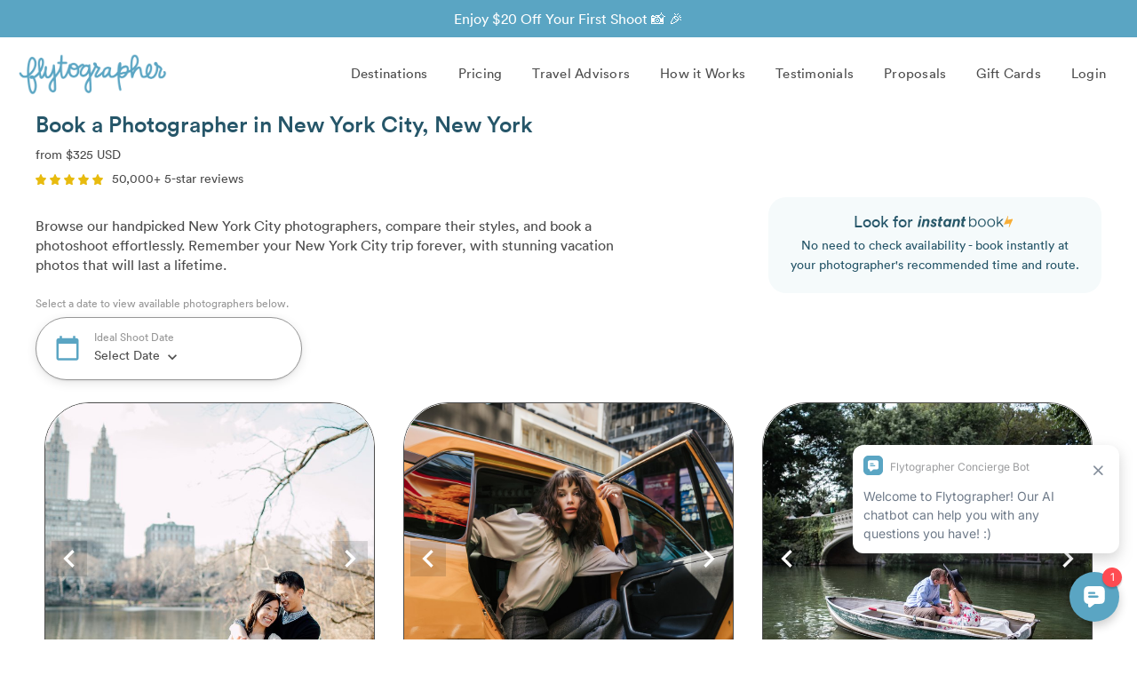

--- FILE ---
content_type: text/html; charset=utf-8
request_url: https://www.flytographer.com/destinations/new-york-city/
body_size: 44609
content:
<!DOCTYPE html>
<html lang="en-US">
	<head>
		<title>
			Hire a Local New York City Photographer | Flytographer
		</title>
		<meta http-equiv="Content-Type" content="text/html; charset=utf-8" /><script type="text/javascript">(window.NREUM||(NREUM={})).init={ajax:{deny_list:["bam.nr-data.net"]},feature_flags:["soft_nav"]};(window.NREUM||(NREUM={})).loader_config={licenseKey:"3bcd9f51e9",applicationID:"255067576",browserID:"255067976"};;/*! For license information please see nr-loader-rum-1.306.0.min.js.LICENSE.txt */
(()=>{var e,t,r={122:(e,t,r)=>{"use strict";r.d(t,{a:()=>i});var n=r(944);function i(e,t){try{if(!e||"object"!=typeof e)return(0,n.R)(3);if(!t||"object"!=typeof t)return(0,n.R)(4);const r=Object.create(Object.getPrototypeOf(t),Object.getOwnPropertyDescriptors(t)),a=0===Object.keys(r).length?e:r;for(let o in a)if(void 0!==e[o])try{if(null===e[o]){r[o]=null;continue}Array.isArray(e[o])&&Array.isArray(t[o])?r[o]=Array.from(new Set([...e[o],...t[o]])):"object"==typeof e[o]&&"object"==typeof t[o]?r[o]=i(e[o],t[o]):r[o]=e[o]}catch(e){r[o]||(0,n.R)(1,e)}return r}catch(e){(0,n.R)(2,e)}}},154:(e,t,r)=>{"use strict";r.d(t,{OF:()=>c,RI:()=>i,WN:()=>u,bv:()=>a,eN:()=>l,gm:()=>o,mw:()=>s,sb:()=>d});var n=r(863);const i="undefined"!=typeof window&&!!window.document,a="undefined"!=typeof WorkerGlobalScope&&("undefined"!=typeof self&&self instanceof WorkerGlobalScope&&self.navigator instanceof WorkerNavigator||"undefined"!=typeof globalThis&&globalThis instanceof WorkerGlobalScope&&globalThis.navigator instanceof WorkerNavigator),o=i?window:"undefined"!=typeof WorkerGlobalScope&&("undefined"!=typeof self&&self instanceof WorkerGlobalScope&&self||"undefined"!=typeof globalThis&&globalThis instanceof WorkerGlobalScope&&globalThis),s=Boolean("hidden"===o?.document?.visibilityState),c=/iPad|iPhone|iPod/.test(o.navigator?.userAgent),d=c&&"undefined"==typeof SharedWorker,u=((()=>{const e=o.navigator?.userAgent?.match(/Firefox[/\s](\d+\.\d+)/);Array.isArray(e)&&e.length>=2&&e[1]})(),Date.now()-(0,n.t)()),l=()=>"undefined"!=typeof PerformanceNavigationTiming&&o?.performance?.getEntriesByType("navigation")?.[0]?.responseStart},163:(e,t,r)=>{"use strict";r.d(t,{j:()=>E});var n=r(384),i=r(741);var a=r(555);r(860).K7.genericEvents;const o="experimental.resources",s="register",c=e=>{if(!e||"string"!=typeof e)return!1;try{document.createDocumentFragment().querySelector(e)}catch{return!1}return!0};var d=r(614),u=r(944),l=r(122);const f="[data-nr-mask]",g=e=>(0,l.a)(e,(()=>{const e={feature_flags:[],experimental:{allow_registered_children:!1,resources:!1},mask_selector:"*",block_selector:"[data-nr-block]",mask_input_options:{color:!1,date:!1,"datetime-local":!1,email:!1,month:!1,number:!1,range:!1,search:!1,tel:!1,text:!1,time:!1,url:!1,week:!1,textarea:!1,select:!1,password:!0}};return{ajax:{deny_list:void 0,block_internal:!0,enabled:!0,autoStart:!0},api:{get allow_registered_children(){return e.feature_flags.includes(s)||e.experimental.allow_registered_children},set allow_registered_children(t){e.experimental.allow_registered_children=t},duplicate_registered_data:!1},browser_consent_mode:{enabled:!1},distributed_tracing:{enabled:void 0,exclude_newrelic_header:void 0,cors_use_newrelic_header:void 0,cors_use_tracecontext_headers:void 0,allowed_origins:void 0},get feature_flags(){return e.feature_flags},set feature_flags(t){e.feature_flags=t},generic_events:{enabled:!0,autoStart:!0},harvest:{interval:30},jserrors:{enabled:!0,autoStart:!0},logging:{enabled:!0,autoStart:!0},metrics:{enabled:!0,autoStart:!0},obfuscate:void 0,page_action:{enabled:!0},page_view_event:{enabled:!0,autoStart:!0},page_view_timing:{enabled:!0,autoStart:!0},performance:{capture_marks:!1,capture_measures:!1,capture_detail:!0,resources:{get enabled(){return e.feature_flags.includes(o)||e.experimental.resources},set enabled(t){e.experimental.resources=t},asset_types:[],first_party_domains:[],ignore_newrelic:!0}},privacy:{cookies_enabled:!0},proxy:{assets:void 0,beacon:void 0},session:{expiresMs:d.wk,inactiveMs:d.BB},session_replay:{autoStart:!0,enabled:!1,preload:!1,sampling_rate:10,error_sampling_rate:100,collect_fonts:!1,inline_images:!1,fix_stylesheets:!0,mask_all_inputs:!0,get mask_text_selector(){return e.mask_selector},set mask_text_selector(t){c(t)?e.mask_selector="".concat(t,",").concat(f):""===t||null===t?e.mask_selector=f:(0,u.R)(5,t)},get block_class(){return"nr-block"},get ignore_class(){return"nr-ignore"},get mask_text_class(){return"nr-mask"},get block_selector(){return e.block_selector},set block_selector(t){c(t)?e.block_selector+=",".concat(t):""!==t&&(0,u.R)(6,t)},get mask_input_options(){return e.mask_input_options},set mask_input_options(t){t&&"object"==typeof t?e.mask_input_options={...t,password:!0}:(0,u.R)(7,t)}},session_trace:{enabled:!0,autoStart:!0},soft_navigations:{enabled:!0,autoStart:!0},spa:{enabled:!0,autoStart:!0},ssl:void 0,user_actions:{enabled:!0,elementAttributes:["id","className","tagName","type"]}}})());var p=r(154),m=r(324);let h=0;const v={buildEnv:m.F3,distMethod:m.Xs,version:m.xv,originTime:p.WN},b={consented:!1},y={appMetadata:{},get consented(){return this.session?.state?.consent||b.consented},set consented(e){b.consented=e},customTransaction:void 0,denyList:void 0,disabled:!1,harvester:void 0,isolatedBacklog:!1,isRecording:!1,loaderType:void 0,maxBytes:3e4,obfuscator:void 0,onerror:void 0,ptid:void 0,releaseIds:{},session:void 0,timeKeeper:void 0,registeredEntities:[],jsAttributesMetadata:{bytes:0},get harvestCount(){return++h}},_=e=>{const t=(0,l.a)(e,y),r=Object.keys(v).reduce((e,t)=>(e[t]={value:v[t],writable:!1,configurable:!0,enumerable:!0},e),{});return Object.defineProperties(t,r)};var w=r(701);const x=e=>{const t=e.startsWith("http");e+="/",r.p=t?e:"https://"+e};var S=r(836),k=r(241);const R={accountID:void 0,trustKey:void 0,agentID:void 0,licenseKey:void 0,applicationID:void 0,xpid:void 0},A=e=>(0,l.a)(e,R),T=new Set;function E(e,t={},r,o){let{init:s,info:c,loader_config:d,runtime:u={},exposed:l=!0}=t;if(!c){const e=(0,n.pV)();s=e.init,c=e.info,d=e.loader_config}e.init=g(s||{}),e.loader_config=A(d||{}),c.jsAttributes??={},p.bv&&(c.jsAttributes.isWorker=!0),e.info=(0,a.D)(c);const f=e.init,m=[c.beacon,c.errorBeacon];T.has(e.agentIdentifier)||(f.proxy.assets&&(x(f.proxy.assets),m.push(f.proxy.assets)),f.proxy.beacon&&m.push(f.proxy.beacon),e.beacons=[...m],function(e){const t=(0,n.pV)();Object.getOwnPropertyNames(i.W.prototype).forEach(r=>{const n=i.W.prototype[r];if("function"!=typeof n||"constructor"===n)return;let a=t[r];e[r]&&!1!==e.exposed&&"micro-agent"!==e.runtime?.loaderType&&(t[r]=(...t)=>{const n=e[r](...t);return a?a(...t):n})})}(e),(0,n.US)("activatedFeatures",w.B),e.runSoftNavOverSpa&&=!0===f.soft_navigations.enabled&&f.feature_flags.includes("soft_nav")),u.denyList=[...f.ajax.deny_list||[],...f.ajax.block_internal?m:[]],u.ptid=e.agentIdentifier,u.loaderType=r,e.runtime=_(u),T.has(e.agentIdentifier)||(e.ee=S.ee.get(e.agentIdentifier),e.exposed=l,(0,k.W)({agentIdentifier:e.agentIdentifier,drained:!!w.B?.[e.agentIdentifier],type:"lifecycle",name:"initialize",feature:void 0,data:e.config})),T.add(e.agentIdentifier)}},234:(e,t,r)=>{"use strict";r.d(t,{W:()=>a});var n=r(836),i=r(687);class a{constructor(e,t){this.agentIdentifier=e,this.ee=n.ee.get(e),this.featureName=t,this.blocked=!1}deregisterDrain(){(0,i.x3)(this.agentIdentifier,this.featureName)}}},241:(e,t,r)=>{"use strict";r.d(t,{W:()=>a});var n=r(154);const i="newrelic";function a(e={}){try{n.gm.dispatchEvent(new CustomEvent(i,{detail:e}))}catch(e){}}},261:(e,t,r)=>{"use strict";r.d(t,{$9:()=>d,BL:()=>s,CH:()=>g,Dl:()=>_,Fw:()=>y,PA:()=>h,Pl:()=>n,Pv:()=>k,Tb:()=>l,U2:()=>a,V1:()=>S,Wb:()=>x,bt:()=>b,cD:()=>v,d3:()=>w,dT:()=>c,eY:()=>p,fF:()=>f,hG:()=>i,k6:()=>o,nb:()=>m,o5:()=>u});const n="api-",i="addPageAction",a="addToTrace",o="addRelease",s="finished",c="interaction",d="log",u="noticeError",l="pauseReplay",f="recordCustomEvent",g="recordReplay",p="register",m="setApplicationVersion",h="setCurrentRouteName",v="setCustomAttribute",b="setErrorHandler",y="setPageViewName",_="setUserId",w="start",x="wrapLogger",S="measure",k="consent"},289:(e,t,r)=>{"use strict";r.d(t,{GG:()=>o,Qr:()=>c,sB:()=>s});var n=r(878),i=r(389);function a(){return"undefined"==typeof document||"complete"===document.readyState}function o(e,t){if(a())return e();const r=(0,i.J)(e),o=setInterval(()=>{a()&&(clearInterval(o),r())},500);(0,n.sp)("load",r,t)}function s(e){if(a())return e();(0,n.DD)("DOMContentLoaded",e)}function c(e){if(a())return e();(0,n.sp)("popstate",e)}},324:(e,t,r)=>{"use strict";r.d(t,{F3:()=>i,Xs:()=>a,xv:()=>n});const n="1.306.0",i="PROD",a="CDN"},374:(e,t,r)=>{r.nc=(()=>{try{return document?.currentScript?.nonce}catch(e){}return""})()},384:(e,t,r)=>{"use strict";r.d(t,{NT:()=>o,US:()=>u,Zm:()=>s,bQ:()=>d,dV:()=>c,pV:()=>l});var n=r(154),i=r(863),a=r(910);const o={beacon:"bam.nr-data.net",errorBeacon:"bam.nr-data.net"};function s(){return n.gm.NREUM||(n.gm.NREUM={}),void 0===n.gm.newrelic&&(n.gm.newrelic=n.gm.NREUM),n.gm.NREUM}function c(){let e=s();return e.o||(e.o={ST:n.gm.setTimeout,SI:n.gm.setImmediate||n.gm.setInterval,CT:n.gm.clearTimeout,XHR:n.gm.XMLHttpRequest,REQ:n.gm.Request,EV:n.gm.Event,PR:n.gm.Promise,MO:n.gm.MutationObserver,FETCH:n.gm.fetch,WS:n.gm.WebSocket},(0,a.i)(...Object.values(e.o))),e}function d(e,t){let r=s();r.initializedAgents??={},t.initializedAt={ms:(0,i.t)(),date:new Date},r.initializedAgents[e]=t}function u(e,t){s()[e]=t}function l(){return function(){let e=s();const t=e.info||{};e.info={beacon:o.beacon,errorBeacon:o.errorBeacon,...t}}(),function(){let e=s();const t=e.init||{};e.init={...t}}(),c(),function(){let e=s();const t=e.loader_config||{};e.loader_config={...t}}(),s()}},389:(e,t,r)=>{"use strict";function n(e,t=500,r={}){const n=r?.leading||!1;let i;return(...r)=>{n&&void 0===i&&(e.apply(this,r),i=setTimeout(()=>{i=clearTimeout(i)},t)),n||(clearTimeout(i),i=setTimeout(()=>{e.apply(this,r)},t))}}function i(e){let t=!1;return(...r)=>{t||(t=!0,e.apply(this,r))}}r.d(t,{J:()=>i,s:()=>n})},555:(e,t,r)=>{"use strict";r.d(t,{D:()=>s,f:()=>o});var n=r(384),i=r(122);const a={beacon:n.NT.beacon,errorBeacon:n.NT.errorBeacon,licenseKey:void 0,applicationID:void 0,sa:void 0,queueTime:void 0,applicationTime:void 0,ttGuid:void 0,user:void 0,account:void 0,product:void 0,extra:void 0,jsAttributes:{},userAttributes:void 0,atts:void 0,transactionName:void 0,tNamePlain:void 0};function o(e){try{return!!e.licenseKey&&!!e.errorBeacon&&!!e.applicationID}catch(e){return!1}}const s=e=>(0,i.a)(e,a)},566:(e,t,r)=>{"use strict";r.d(t,{LA:()=>s,bz:()=>o});var n=r(154);const i="xxxxxxxx-xxxx-4xxx-yxxx-xxxxxxxxxxxx";function a(e,t){return e?15&e[t]:16*Math.random()|0}function o(){const e=n.gm?.crypto||n.gm?.msCrypto;let t,r=0;return e&&e.getRandomValues&&(t=e.getRandomValues(new Uint8Array(30))),i.split("").map(e=>"x"===e?a(t,r++).toString(16):"y"===e?(3&a()|8).toString(16):e).join("")}function s(e){const t=n.gm?.crypto||n.gm?.msCrypto;let r,i=0;t&&t.getRandomValues&&(r=t.getRandomValues(new Uint8Array(e)));const o=[];for(var s=0;s<e;s++)o.push(a(r,i++).toString(16));return o.join("")}},606:(e,t,r)=>{"use strict";r.d(t,{i:()=>a});var n=r(908);a.on=o;var i=a.handlers={};function a(e,t,r,a){o(a||n.d,i,e,t,r)}function o(e,t,r,i,a){a||(a="feature"),e||(e=n.d);var o=t[a]=t[a]||{};(o[r]=o[r]||[]).push([e,i])}},607:(e,t,r)=>{"use strict";r.d(t,{W:()=>n});const n=(0,r(566).bz)()},614:(e,t,r)=>{"use strict";r.d(t,{BB:()=>o,H3:()=>n,g:()=>d,iL:()=>c,tS:()=>s,uh:()=>i,wk:()=>a});const n="NRBA",i="SESSION",a=144e5,o=18e5,s={STARTED:"session-started",PAUSE:"session-pause",RESET:"session-reset",RESUME:"session-resume",UPDATE:"session-update"},c={SAME_TAB:"same-tab",CROSS_TAB:"cross-tab"},d={OFF:0,FULL:1,ERROR:2}},630:(e,t,r)=>{"use strict";r.d(t,{T:()=>n});const n=r(860).K7.pageViewEvent},646:(e,t,r)=>{"use strict";r.d(t,{y:()=>n});class n{constructor(e){this.contextId=e}}},687:(e,t,r)=>{"use strict";r.d(t,{Ak:()=>d,Ze:()=>f,x3:()=>u});var n=r(241),i=r(836),a=r(606),o=r(860),s=r(646);const c={};function d(e,t){const r={staged:!1,priority:o.P3[t]||0};l(e),c[e].get(t)||c[e].set(t,r)}function u(e,t){e&&c[e]&&(c[e].get(t)&&c[e].delete(t),p(e,t,!1),c[e].size&&g(e))}function l(e){if(!e)throw new Error("agentIdentifier required");c[e]||(c[e]=new Map)}function f(e="",t="feature",r=!1){if(l(e),!e||!c[e].get(t)||r)return p(e,t);c[e].get(t).staged=!0,g(e)}function g(e){const t=Array.from(c[e]);t.every(([e,t])=>t.staged)&&(t.sort((e,t)=>e[1].priority-t[1].priority),t.forEach(([t])=>{c[e].delete(t),p(e,t)}))}function p(e,t,r=!0){const o=e?i.ee.get(e):i.ee,c=a.i.handlers;if(!o.aborted&&o.backlog&&c){if((0,n.W)({agentIdentifier:e,type:"lifecycle",name:"drain",feature:t}),r){const e=o.backlog[t],r=c[t];if(r){for(let t=0;e&&t<e.length;++t)m(e[t],r);Object.entries(r).forEach(([e,t])=>{Object.values(t||{}).forEach(t=>{t[0]?.on&&t[0]?.context()instanceof s.y&&t[0].on(e,t[1])})})}}o.isolatedBacklog||delete c[t],o.backlog[t]=null,o.emit("drain-"+t,[])}}function m(e,t){var r=e[1];Object.values(t[r]||{}).forEach(t=>{var r=e[0];if(t[0]===r){var n=t[1],i=e[3],a=e[2];n.apply(i,a)}})}},699:(e,t,r)=>{"use strict";r.d(t,{It:()=>a,KC:()=>s,No:()=>i,qh:()=>o});var n=r(860);const i=16e3,a=1e6,o="SESSION_ERROR",s={[n.K7.logging]:!0,[n.K7.genericEvents]:!1,[n.K7.jserrors]:!1,[n.K7.ajax]:!1}},701:(e,t,r)=>{"use strict";r.d(t,{B:()=>a,t:()=>o});var n=r(241);const i=new Set,a={};function o(e,t){const r=t.agentIdentifier;a[r]??={},e&&"object"==typeof e&&(i.has(r)||(t.ee.emit("rumresp",[e]),a[r]=e,i.add(r),(0,n.W)({agentIdentifier:r,loaded:!0,drained:!0,type:"lifecycle",name:"load",feature:void 0,data:e})))}},741:(e,t,r)=>{"use strict";r.d(t,{W:()=>a});var n=r(944),i=r(261);class a{#e(e,...t){if(this[e]!==a.prototype[e])return this[e](...t);(0,n.R)(35,e)}addPageAction(e,t){return this.#e(i.hG,e,t)}register(e){return this.#e(i.eY,e)}recordCustomEvent(e,t){return this.#e(i.fF,e,t)}setPageViewName(e,t){return this.#e(i.Fw,e,t)}setCustomAttribute(e,t,r){return this.#e(i.cD,e,t,r)}noticeError(e,t){return this.#e(i.o5,e,t)}setUserId(e){return this.#e(i.Dl,e)}setApplicationVersion(e){return this.#e(i.nb,e)}setErrorHandler(e){return this.#e(i.bt,e)}addRelease(e,t){return this.#e(i.k6,e,t)}log(e,t){return this.#e(i.$9,e,t)}start(){return this.#e(i.d3)}finished(e){return this.#e(i.BL,e)}recordReplay(){return this.#e(i.CH)}pauseReplay(){return this.#e(i.Tb)}addToTrace(e){return this.#e(i.U2,e)}setCurrentRouteName(e){return this.#e(i.PA,e)}interaction(e){return this.#e(i.dT,e)}wrapLogger(e,t,r){return this.#e(i.Wb,e,t,r)}measure(e,t){return this.#e(i.V1,e,t)}consent(e){return this.#e(i.Pv,e)}}},782:(e,t,r)=>{"use strict";r.d(t,{T:()=>n});const n=r(860).K7.pageViewTiming},836:(e,t,r)=>{"use strict";r.d(t,{P:()=>s,ee:()=>c});var n=r(384),i=r(990),a=r(646),o=r(607);const s="nr@context:".concat(o.W),c=function e(t,r){var n={},o={},u={},l=!1;try{l=16===r.length&&d.initializedAgents?.[r]?.runtime.isolatedBacklog}catch(e){}var f={on:p,addEventListener:p,removeEventListener:function(e,t){var r=n[e];if(!r)return;for(var i=0;i<r.length;i++)r[i]===t&&r.splice(i,1)},emit:function(e,r,n,i,a){!1!==a&&(a=!0);if(c.aborted&&!i)return;t&&a&&t.emit(e,r,n);var s=g(n);m(e).forEach(e=>{e.apply(s,r)});var d=v()[o[e]];d&&d.push([f,e,r,s]);return s},get:h,listeners:m,context:g,buffer:function(e,t){const r=v();if(t=t||"feature",f.aborted)return;Object.entries(e||{}).forEach(([e,n])=>{o[n]=t,t in r||(r[t]=[])})},abort:function(){f._aborted=!0,Object.keys(f.backlog).forEach(e=>{delete f.backlog[e]})},isBuffering:function(e){return!!v()[o[e]]},debugId:r,backlog:l?{}:t&&"object"==typeof t.backlog?t.backlog:{},isolatedBacklog:l};return Object.defineProperty(f,"aborted",{get:()=>{let e=f._aborted||!1;return e||(t&&(e=t.aborted),e)}}),f;function g(e){return e&&e instanceof a.y?e:e?(0,i.I)(e,s,()=>new a.y(s)):new a.y(s)}function p(e,t){n[e]=m(e).concat(t)}function m(e){return n[e]||[]}function h(t){return u[t]=u[t]||e(f,t)}function v(){return f.backlog}}(void 0,"globalEE"),d=(0,n.Zm)();d.ee||(d.ee=c)},843:(e,t,r)=>{"use strict";r.d(t,{G:()=>a,u:()=>i});var n=r(878);function i(e,t=!1,r,i){(0,n.DD)("visibilitychange",function(){if(t)return void("hidden"===document.visibilityState&&e());e(document.visibilityState)},r,i)}function a(e,t,r){(0,n.sp)("pagehide",e,t,r)}},860:(e,t,r)=>{"use strict";r.d(t,{$J:()=>u,K7:()=>c,P3:()=>d,XX:()=>i,Yy:()=>s,df:()=>a,qY:()=>n,v4:()=>o});const n="events",i="jserrors",a="browser/blobs",o="rum",s="browser/logs",c={ajax:"ajax",genericEvents:"generic_events",jserrors:i,logging:"logging",metrics:"metrics",pageAction:"page_action",pageViewEvent:"page_view_event",pageViewTiming:"page_view_timing",sessionReplay:"session_replay",sessionTrace:"session_trace",softNav:"soft_navigations",spa:"spa"},d={[c.pageViewEvent]:1,[c.pageViewTiming]:2,[c.metrics]:3,[c.jserrors]:4,[c.spa]:5,[c.ajax]:6,[c.sessionTrace]:7,[c.softNav]:8,[c.sessionReplay]:9,[c.logging]:10,[c.genericEvents]:11},u={[c.pageViewEvent]:o,[c.pageViewTiming]:n,[c.ajax]:n,[c.spa]:n,[c.softNav]:n,[c.metrics]:i,[c.jserrors]:i,[c.sessionTrace]:a,[c.sessionReplay]:a,[c.logging]:s,[c.genericEvents]:"ins"}},863:(e,t,r)=>{"use strict";function n(){return Math.floor(performance.now())}r.d(t,{t:()=>n})},878:(e,t,r)=>{"use strict";function n(e,t){return{capture:e,passive:!1,signal:t}}function i(e,t,r=!1,i){window.addEventListener(e,t,n(r,i))}function a(e,t,r=!1,i){document.addEventListener(e,t,n(r,i))}r.d(t,{DD:()=>a,jT:()=>n,sp:()=>i})},908:(e,t,r)=>{"use strict";r.d(t,{d:()=>n,p:()=>i});var n=r(836).ee.get("handle");function i(e,t,r,i,a){a?(a.buffer([e],i),a.emit(e,t,r)):(n.buffer([e],i),n.emit(e,t,r))}},910:(e,t,r)=>{"use strict";r.d(t,{i:()=>a});var n=r(944);const i=new Map;function a(...e){return e.every(e=>{if(i.has(e))return i.get(e);const t="function"==typeof e?e.toString():"",r=t.includes("[native code]"),a=t.includes("nrWrapper");return r||a||(0,n.R)(64,e?.name||t),i.set(e,r),r})}},944:(e,t,r)=>{"use strict";r.d(t,{R:()=>i});var n=r(241);function i(e,t){"function"==typeof console.debug&&(console.debug("New Relic Warning: https://github.com/newrelic/newrelic-browser-agent/blob/main/docs/warning-codes.md#".concat(e),t),(0,n.W)({agentIdentifier:null,drained:null,type:"data",name:"warn",feature:"warn",data:{code:e,secondary:t}}))}},969:(e,t,r)=>{"use strict";r.d(t,{TZ:()=>n,XG:()=>s,rs:()=>i,xV:()=>o,z_:()=>a});const n=r(860).K7.metrics,i="sm",a="cm",o="storeSupportabilityMetrics",s="storeEventMetrics"},990:(e,t,r)=>{"use strict";r.d(t,{I:()=>i});var n=Object.prototype.hasOwnProperty;function i(e,t,r){if(n.call(e,t))return e[t];var i=r();if(Object.defineProperty&&Object.keys)try{return Object.defineProperty(e,t,{value:i,writable:!0,enumerable:!1}),i}catch(e){}return e[t]=i,i}}},n={};function i(e){var t=n[e];if(void 0!==t)return t.exports;var a=n[e]={exports:{}};return r[e](a,a.exports,i),a.exports}i.m=r,i.d=(e,t)=>{for(var r in t)i.o(t,r)&&!i.o(e,r)&&Object.defineProperty(e,r,{enumerable:!0,get:t[r]})},i.f={},i.e=e=>Promise.all(Object.keys(i.f).reduce((t,r)=>(i.f[r](e,t),t),[])),i.u=e=>"nr-rum-1.306.0.min.js",i.o=(e,t)=>Object.prototype.hasOwnProperty.call(e,t),e={},t="NRBA-1.306.0.PROD:",i.l=(r,n,a,o)=>{if(e[r])e[r].push(n);else{var s,c;if(void 0!==a)for(var d=document.getElementsByTagName("script"),u=0;u<d.length;u++){var l=d[u];if(l.getAttribute("src")==r||l.getAttribute("data-webpack")==t+a){s=l;break}}if(!s){c=!0;var f={296:"sha512-XHJAyYwsxAD4jnOFenBf2aq49/pv28jKOJKs7YGQhagYYI2Zk8nHflZPdd7WiilkmEkgIZQEFX4f1AJMoyzKwA=="};(s=document.createElement("script")).charset="utf-8",i.nc&&s.setAttribute("nonce",i.nc),s.setAttribute("data-webpack",t+a),s.src=r,0!==s.src.indexOf(window.location.origin+"/")&&(s.crossOrigin="anonymous"),f[o]&&(s.integrity=f[o])}e[r]=[n];var g=(t,n)=>{s.onerror=s.onload=null,clearTimeout(p);var i=e[r];if(delete e[r],s.parentNode&&s.parentNode.removeChild(s),i&&i.forEach(e=>e(n)),t)return t(n)},p=setTimeout(g.bind(null,void 0,{type:"timeout",target:s}),12e4);s.onerror=g.bind(null,s.onerror),s.onload=g.bind(null,s.onload),c&&document.head.appendChild(s)}},i.r=e=>{"undefined"!=typeof Symbol&&Symbol.toStringTag&&Object.defineProperty(e,Symbol.toStringTag,{value:"Module"}),Object.defineProperty(e,"__esModule",{value:!0})},i.p="https://js-agent.newrelic.com/",(()=>{var e={374:0,840:0};i.f.j=(t,r)=>{var n=i.o(e,t)?e[t]:void 0;if(0!==n)if(n)r.push(n[2]);else{var a=new Promise((r,i)=>n=e[t]=[r,i]);r.push(n[2]=a);var o=i.p+i.u(t),s=new Error;i.l(o,r=>{if(i.o(e,t)&&(0!==(n=e[t])&&(e[t]=void 0),n)){var a=r&&("load"===r.type?"missing":r.type),o=r&&r.target&&r.target.src;s.message="Loading chunk "+t+" failed: ("+a+": "+o+")",s.name="ChunkLoadError",s.type=a,s.request=o,n[1](s)}},"chunk-"+t,t)}};var t=(t,r)=>{var n,a,[o,s,c]=r,d=0;if(o.some(t=>0!==e[t])){for(n in s)i.o(s,n)&&(i.m[n]=s[n]);if(c)c(i)}for(t&&t(r);d<o.length;d++)a=o[d],i.o(e,a)&&e[a]&&e[a][0](),e[a]=0},r=self["webpackChunk:NRBA-1.306.0.PROD"]=self["webpackChunk:NRBA-1.306.0.PROD"]||[];r.forEach(t.bind(null,0)),r.push=t.bind(null,r.push.bind(r))})(),(()=>{"use strict";i(374);var e=i(566),t=i(741);class r extends t.W{agentIdentifier=(0,e.LA)(16)}var n=i(860);const a=Object.values(n.K7);var o=i(163);var s=i(908),c=i(863),d=i(261),u=i(241),l=i(944),f=i(701),g=i(969);function p(e,t,i,a){const o=a||i;!o||o[e]&&o[e]!==r.prototype[e]||(o[e]=function(){(0,s.p)(g.xV,["API/"+e+"/called"],void 0,n.K7.metrics,i.ee),(0,u.W)({agentIdentifier:i.agentIdentifier,drained:!!f.B?.[i.agentIdentifier],type:"data",name:"api",feature:d.Pl+e,data:{}});try{return t.apply(this,arguments)}catch(e){(0,l.R)(23,e)}})}function m(e,t,r,n,i){const a=e.info;null===r?delete a.jsAttributes[t]:a.jsAttributes[t]=r,(i||null===r)&&(0,s.p)(d.Pl+n,[(0,c.t)(),t,r],void 0,"session",e.ee)}var h=i(687),v=i(234),b=i(289),y=i(154),_=i(384);const w=e=>y.RI&&!0===e?.privacy.cookies_enabled;function x(e){return!!(0,_.dV)().o.MO&&w(e)&&!0===e?.session_trace.enabled}var S=i(389),k=i(699);class R extends v.W{constructor(e,t){super(e.agentIdentifier,t),this.agentRef=e,this.abortHandler=void 0,this.featAggregate=void 0,this.loadedSuccessfully=void 0,this.onAggregateImported=new Promise(e=>{this.loadedSuccessfully=e}),this.deferred=Promise.resolve(),!1===e.init[this.featureName].autoStart?this.deferred=new Promise((t,r)=>{this.ee.on("manual-start-all",(0,S.J)(()=>{(0,h.Ak)(e.agentIdentifier,this.featureName),t()}))}):(0,h.Ak)(e.agentIdentifier,t)}importAggregator(e,t,r={}){if(this.featAggregate)return;const n=async()=>{let n;await this.deferred;try{if(w(e.init)){const{setupAgentSession:t}=await i.e(296).then(i.bind(i,305));n=t(e)}}catch(e){(0,l.R)(20,e),this.ee.emit("internal-error",[e]),(0,s.p)(k.qh,[e],void 0,this.featureName,this.ee)}try{if(!this.#t(this.featureName,n,e.init))return(0,h.Ze)(this.agentIdentifier,this.featureName),void this.loadedSuccessfully(!1);const{Aggregate:i}=await t();this.featAggregate=new i(e,r),e.runtime.harvester.initializedAggregates.push(this.featAggregate),this.loadedSuccessfully(!0)}catch(e){(0,l.R)(34,e),this.abortHandler?.(),(0,h.Ze)(this.agentIdentifier,this.featureName,!0),this.loadedSuccessfully(!1),this.ee&&this.ee.abort()}};y.RI?(0,b.GG)(()=>n(),!0):n()}#t(e,t,r){if(this.blocked)return!1;switch(e){case n.K7.sessionReplay:return x(r)&&!!t;case n.K7.sessionTrace:return!!t;default:return!0}}}var A=i(630),T=i(614);class E extends R{static featureName=A.T;constructor(e){var t;super(e,A.T),this.setupInspectionEvents(e.agentIdentifier),t=e,p(d.Fw,function(e,r){"string"==typeof e&&("/"!==e.charAt(0)&&(e="/"+e),t.runtime.customTransaction=(r||"http://custom.transaction")+e,(0,s.p)(d.Pl+d.Fw,[(0,c.t)()],void 0,void 0,t.ee))},t),this.importAggregator(e,()=>i.e(296).then(i.bind(i,943)))}setupInspectionEvents(e){const t=(t,r)=>{t&&(0,u.W)({agentIdentifier:e,timeStamp:t.timeStamp,loaded:"complete"===t.target.readyState,type:"window",name:r,data:t.target.location+""})};(0,b.sB)(e=>{t(e,"DOMContentLoaded")}),(0,b.GG)(e=>{t(e,"load")}),(0,b.Qr)(e=>{t(e,"navigate")}),this.ee.on(T.tS.UPDATE,(t,r)=>{(0,u.W)({agentIdentifier:e,type:"lifecycle",name:"session",data:r})})}}var N=i(843),I=i(782);class j extends R{static featureName=I.T;constructor(e){super(e,I.T),y.RI&&((0,N.u)(()=>(0,s.p)("docHidden",[(0,c.t)()],void 0,I.T,this.ee),!0),(0,N.G)(()=>(0,s.p)("winPagehide",[(0,c.t)()],void 0,I.T,this.ee)),this.importAggregator(e,()=>i.e(296).then(i.bind(i,117))))}}class P extends R{static featureName=g.TZ;constructor(e){super(e,g.TZ),y.RI&&document.addEventListener("securitypolicyviolation",e=>{(0,s.p)(g.xV,["Generic/CSPViolation/Detected"],void 0,this.featureName,this.ee)}),this.importAggregator(e,()=>i.e(296).then(i.bind(i,623)))}}new class extends r{constructor(e){var t;(super(),y.gm)?(this.features={},(0,_.bQ)(this.agentIdentifier,this),this.desiredFeatures=new Set(e.features||[]),this.desiredFeatures.add(E),this.runSoftNavOverSpa=[...this.desiredFeatures].some(e=>e.featureName===n.K7.softNav),(0,o.j)(this,e,e.loaderType||"agent"),t=this,p(d.cD,function(e,r,n=!1){if("string"==typeof e){if(["string","number","boolean"].includes(typeof r)||null===r)return m(t,e,r,d.cD,n);(0,l.R)(40,typeof r)}else(0,l.R)(39,typeof e)},t),function(e){p(d.Dl,function(t){if("string"==typeof t||null===t)return m(e,"enduser.id",t,d.Dl,!0);(0,l.R)(41,typeof t)},e)}(this),function(e){p(d.nb,function(t){if("string"==typeof t||null===t)return m(e,"application.version",t,d.nb,!1);(0,l.R)(42,typeof t)},e)}(this),function(e){p(d.d3,function(){e.ee.emit("manual-start-all")},e)}(this),function(e){p(d.Pv,function(t=!0){if("boolean"==typeof t){if((0,s.p)(d.Pl+d.Pv,[t],void 0,"session",e.ee),e.runtime.consented=t,t){const t=e.features.page_view_event;t.onAggregateImported.then(e=>{const r=t.featAggregate;e&&!r.sentRum&&r.sendRum()})}}else(0,l.R)(65,typeof t)},e)}(this),this.run()):(0,l.R)(21)}get config(){return{info:this.info,init:this.init,loader_config:this.loader_config,runtime:this.runtime}}get api(){return this}run(){try{const e=function(e){const t={};return a.forEach(r=>{t[r]=!!e[r]?.enabled}),t}(this.init),t=[...this.desiredFeatures];t.sort((e,t)=>n.P3[e.featureName]-n.P3[t.featureName]),t.forEach(t=>{if(!e[t.featureName]&&t.featureName!==n.K7.pageViewEvent)return;if(this.runSoftNavOverSpa&&t.featureName===n.K7.spa)return;if(!this.runSoftNavOverSpa&&t.featureName===n.K7.softNav)return;const r=function(e){switch(e){case n.K7.ajax:return[n.K7.jserrors];case n.K7.sessionTrace:return[n.K7.ajax,n.K7.pageViewEvent];case n.K7.sessionReplay:return[n.K7.sessionTrace];case n.K7.pageViewTiming:return[n.K7.pageViewEvent];default:return[]}}(t.featureName).filter(e=>!(e in this.features));r.length>0&&(0,l.R)(36,{targetFeature:t.featureName,missingDependencies:r}),this.features[t.featureName]=new t(this)})}catch(e){(0,l.R)(22,e);for(const e in this.features)this.features[e].abortHandler?.();const t=(0,_.Zm)();delete t.initializedAgents[this.agentIdentifier]?.features,delete this.sharedAggregator;return t.ee.get(this.agentIdentifier).abort(),!1}}}({features:[E,j,P],loaderType:"lite"})})()})();</script><script type="text/javascript">window.NREUM||(NREUM={});NREUM.info={"beacon":"bam.nr-data.net","errorBeacon":"bam.nr-data.net","licenseKey":"3bcd9f51e9","applicationID":"255067576","transactionName":"ZQAEN0cEXxBSAUcPV1xKIBZbBkUKXAwcB0hbSxQMQBFUEB0BWhJRVxZcBFARbgBaFko5SFMCAw==","queueTime":2,"applicationTime":3,"agent":""}</script>
<meta name="viewport" content="width=device-width, initial-scale=1" />
<link rel="shortcut icon" type="image/x-icon" href="https://www.flytographer.com/static/images/icons/favicon.ico" />

<link href="https://fonts.googleapis.com/icon?family=Material+Icons&display=swap" rel="stylesheet">
		<link rel="canonical" href="https://www.flytographer.com/destinations/new-york-city/">

		<meta name="description" content="Book a fun vacation photoshoot with one of our hand-picked NYC photographers. Experience why we have 35,000 5-star reviews worldwide." />

		<link rel="image_src" href="https://images.flytographer.com/5abc9ef3-a030-4f6b-9d43-87475795e6f7/kari-in-new-york-city-portfolio-photo-37_1920.jpeg">

		<meta name="twitter:card" content="summary_large_image" />
		<meta name="twitter:title" content="Hire a Local New York City Photographer | Flytographer" />
		
			<meta name="twitter:description" content="One of the most vibrant cities in the world offers endless opportunities for a talented NYC photographer to capture its awe-inspiring essence! From Manhattan to Brooklyn and everywhere in between, New York City has an experience for everyone. The vibrant energy, abundance of green space and iconic skyline make NYC photography so characteristic.

As a bustling and world-famous city, there are many magical New York City photoshoot locations. The favourites of a local NYC photographer are family photo shoots in Central Park at the Gapstow Bridge, engagements along the Brooklyn Bridge & DUMBO, and capturing the bustling centre of Times Square. Whether you are planning a family vacation or celebrating a special milestone, our professional NYC photographers are ready to capture your memories." />
		
		<meta name="twitter:image" content="https://images.flytographer.com/5abc9ef3-a030-4f6b-9d43-87475795e6f7/kari-in-new-york-city-portfolio-photo-37_1920.jpeg" />

		<meta property="fb:app_id" content="775860719283147" />
		<meta property="og:url" content="https://www.flytographer.com/destinations/new-york-city/" />
		<meta property="og:site_name" content="Flytographer | Vacation and Proposal Photography | 300+ Cities">
		<meta property="og:type" content="article">
		<meta property="og:title" content="Hire a Local New York City Photographer | Flytographer" />
		
			<meta name="og:description" content="One of the most vibrant cities in the world offers endless opportunities for a talented NYC photographer to capture its awe-inspiring essence! From Manhattan to Brooklyn and everywhere in between, New York City has an experience for everyone. The vibrant energy, abundance of green space and iconic skyline make NYC photography so characteristic.

As a bustling and world-famous city, there are many magical New York City photoshoot locations. The favourites of a local NYC photographer are family photo shoots in Central Park at the Gapstow Bridge, engagements along the Brooklyn Bridge & DUMBO, and capturing the bustling centre of Times Square. Whether you are planning a family vacation or celebrating a special milestone, our professional NYC photographers are ready to capture your memories." />
		
		<meta property="og:image" content="https://images.flytographer.com/5abc9ef3-a030-4f6b-9d43-87475795e6f7/kari-in-new-york-city-portfolio-photo-37_1920.jpeg" />

		<script defer="defer" src="/static/react/static/js/main.01f8ba66.js"></script><link href="/static/react/static/css/main.94192e6b.css" rel="stylesheet">
		<!-- Google Tag Manager -->
<script>(function(w,d,s,l,i){w[l]=w[l]||[];w[l].push({'gtm.start':
  new Date().getTime(),event:'gtm.js'});var f=d.getElementsByTagName(s)[0],
  j=d.createElement(s),dl=l!='dataLayer'?'&l='+l:'';j.async=true;j.src=
  'https://www.googletagmanager.com/gtm.js?id='+i+dl;f.parentNode.insertBefore(j,f);
  })(window,document,'script','dataLayer','GTM-PF9XX43');</script>
<!-- End Google Tag Manager -->
<meta name="google-site-verification" content="AIk9SOTtLJ28fO8LGAhcSgl7xXz_79S_unEAmzRRCR8" />
<meta name="google-site-verification" content="i4YDMeSb2pvqjt2_B2OQO8octC18iia0ishujdsDWxE" />

<script>
//hotjar tracking
    if (location.host === 'app.flytographer.com' || location.host === 'flytographer.com' || location.host === 'www.flytographer.com') {
  (function(h,o,t,j,a,r){
    h.hj=h.hj||function(){(h.hj.q=h.hj.q||[]).push(arguments)};
    h._hjSettings={hjid:32524,hjsv:5};
    a=o.getElementsByTagName('head')[0];
    r=o.createElement('script');r.async=1;
    r.src=t+h._hjSettings.hjid+j+h._hjSettings.hjsv;
    a.appendChild(r);
  })(window,document,'//static.hotjar.com/c/hotjar-','.js?sv=');
}
</script>


<script src="https://www.flytographer.com/static/scripts/offset.js?v=1"></script>
<script src="https://www.flytographer.com/static/scripts/focusImage.js?v=1"></script>
		
		
		
		
		
		
		
        <script>
          window.PASSPORT_BASE = 'https://app.flytographer.com'
		  window.CITY_ID = '9'
		  window.CITY_TIMEZONE = 'America/New_York'
        </script>
    </head>

    <body>
		
		<header class="navbar" style="">
	<div class="navbar-logo">
		<a href="/">
			<img src="https://www.flytographer.com/static/images/logo.png" alt="Flytographer logo" width="168" height="50">
		</a>
	</div>

	<a id="main-menu-toggle" class="nav-primary-toggle" href="#" role="button" aria-expanded="false" aria-controls="main-menu" aria-label="Open main menu">
		<span class="sr-only">Open main menu</span>
		<div class="nav__hamburger-icon" aria-hidden="true">
			<span class="icon-bar"></span>
			<span class="icon-bar"></span>
			<span class="icon-bar"></span>
		</div>
	</a>

	<nav id="main-menu--mobile" class="nav-primary" aria-expanded="false" aria-label="Main Menu">
		<div class="header">
			<a href="/">
				<img src="https://www.flytographer.com/static/images/logo.png" alt="Flytographer logo">
			</a>
		</div>
		<div class="nav-body">
			<ul class="primary-links">
				<li><a class="" href="/destinations/">Destinations</a></li>
				<li><a href="/book/">Pricing</a></li>
				<li><a href="/partner-with-flytographer/travel-advisors/" rel="noopener">Travel Advisors</a></li>
				<li><a href="/about/">How it Works</a></li>
			</ul>
			<hr/>
			<ul class="secondary-links">
				<li><a href="/customer-reviews/">Testimonials</a></li>
				<li><a href="/proposals-ideas-hire-a-proposal-photographer/">Proposals</a></li>
				<li><a href="/gift-cards/">Gift Cards</a></li>
				<li><a href="https://app.flytographer.com/login" rel="nofollow">Account</a></li>
			</ul>
			<div class="footer">
				<a class="btn btn--primary" href="/destinations/">Find a Photographer</a>
				<div class="reviews-count">
					<div class="review__stars">
						
							<img src="/static/images/icons/star-full-icon.svg">
						
							<img src="/static/images/icons/star-full-icon.svg">
						
							<img src="/static/images/icons/star-full-icon.svg">
						
							<img src="/static/images/icons/star-full-icon.svg">
						
							<img src="/static/images/icons/star-full-icon.svg">
						
					</div>
					<span>50,000+ 5-star reviews</span>
				</div>
			</div>
		</div>
	</nav>
	
	<nav id="main-menu--desktop" class="nav-primary" aria-expanded="false" aria-label="Main Menu">
		<ul>
			<li><a class="" href="/destinations/">Destinations</a></li>
			<li><a href="/book/">Pricing</a></li>
			<li><a href="/partner-with-flytographer/travel-advisors/" rel="noopener">Travel Advisors</a></li>
			<li><a href="/about/">How it Works</a></li>
			<li><a href="/customer-reviews/">Testimonials</a></li>
			<li><a href="/proposals-ideas-hire-a-proposal-photographer/">Proposals</a></li>
			<li><a href="/gift-cards/">Gift Cards</a></li>
			<li><a href="https://app.flytographer.com/login" rel="nofollow">Login</a></li>
		</ul>
	</nav>

</header>

<script>
document.addEventListener("DOMContentLoaded", function(){
	var mainMenu = document.getElementById("main-menu--mobile")
	var toggleNav = document.getElementById("main-menu-toggle")
	var contentContainer = document.getElementsByTagName("BODY")[0]
	toggleNav.onclick = function(e) {
		let ariaExpanded = contentContainer.getAttribute('aria-expanded') === 'true' ? false : true
		toggleNav.setAttribute("aria-expanded", ariaExpanded)
		contentContainer.setAttribute("aria-expanded", ariaExpanded);
		mainMenu.setAttribute("aria-expanded", ariaExpanded)
	}.bind(this)
});
</script>
		<main class="city-page">
			

			<article class="container photographer-profiles__container">
				<header id="photographers">
					<h1>Book a Photographer in New York City, New York</h1>
					<p>from $325 USD</p>
					<div class="city-intro__review-block">
    <span>
        <div class="review__stars">
            
                <img src="/static/images/icons/star-full-icon.svg">
            
                <img src="/static/images/icons/star-full-icon.svg">
            
                <img src="/static/images/icons/star-full-icon.svg">
            
                <img src="/static/images/icons/star-full-icon.svg">
            
                <img src="/static/images/icons/star-full-icon.svg">
            
        </div>
        
            <p>50,000+ 5-star reviews</p>
        
    </span>
</div>
					<div class="city-page__intro">
						<p class="city-page__intro--text">Browse our handpicked New York City photographers, compare their styles, and book a photoshoot effortlessly. Remember your New York City trip forever, with stunning vacation photos that will last a lifetime.</p>
						<div class="instant-book-info">
    <p class="instant-book-info-title">Look for <img alt="Instant Book" src="/static/images/ib_full_logo.svg"></p>
    <p>No need to check availability - book instantly at your photographer's recommended time and route.</p>
</div>
					</div>
					<p><small>Select a date to view available photographers below.</small></p>
					<div id="react-root"></div>
					<div id="new-city-page-photographer-filter"></div>
				</header>
				
    <section class="photographer-profiles">
        
            
                <article id="photographer-32817" class="photographer-profiles__profile--container" data-photographer-id="32817">
                    <div class="photographer-profiles__profile">
                        <section role="complementary" class="photographer-portfolio-wrapper" data-photographer-id="32817">
                            <div class="photographer-slideshow">
                                <div id="photog-portfolio-feature--32817" class="feature-photo__wrapper">
                                    
    <script>
        function setFocalPoint() {
            var img = new Image();
            img.src="https://images.flytographer.com/5abc9ef3-a030-4f6b-9d43-87475795e6f7/kari-in-new-york-city-portfolio-photo-37_1024.jpeg"
            img.style.position = "absolute"
            img.alt = ""
            
            var separateFocalPoints = !""
            var focal_point_x = null
            var focal_point_y = null
    
            if (separateFocalPoints) {
                var focalPoints = "68,66"
                focalPoints = focalPoints.split(",")
                focal_point_x = focalPoints[0]
                focal_point_y = focalPoints[1]
            } else {
                focal_point_x = ""
                focal_point_y = ""
            }
            img.setAttribute('focal_point_x', focal_point_x)
            img.setAttribute('focal_point_y', focal_point_y)
    
            var imageFunction = function() {
              focusImage(this)
            }
            img.onload = imageFunction
    
            // We don't set event listeners for the photog photos on the city page because they get replaced with sliders
            if ("photog-portfolio-feature--32817".indexOf("photog-portfolio-feature--") == -1) {
                window.addEventListener("resize", function () {focusImage(img)})
            }
    
            var container = document.getElementById("photog-portfolio-feature--32817")
            container.prepend(img)
        }

        setFocalPoint()
    </script>
                                </div>
                            </div> 
                            <a href="/vacation-photographers/your-vacation-photographer-in-new-york-city-meet-kari/">
                                <img loading="lazy" src="https://images.flytographer.com/avatars/3b2815ca-578c-4a33-bdac-be045e173dee/profile17240905437663145.jpeg" alt="" class="photographer-slideshow__headshot">
                            </a>
                        </section>

                        <section class="photographer-profile__info">
                            <a href="/vacation-photographers/your-vacation-photographer-in-new-york-city-meet-kari/" class="photographer-profile__link">
                                <strong class="photographer-profile__photographer-name h4">Kari</strong>
                                <div class="review__stars">
                                    
                                        
                                            
                                                <img src="/static/images/icons/star-full-icon.svg">
                                            
                                        
                                            
                                                <img src="/static/images/icons/star-full-icon.svg">
                                            
                                        
                                            
                                                <img src="/static/images/icons/star-full-icon.svg">
                                            
                                        
                                            
                                                <img src="/static/images/icons/star-full-icon.svg">
                                            
                                        
                                            
                                                <img src="/static/images/icons/star-full-icon.svg">
                                            
                                        
                                        <small>(214)</small>
                                    
                                </div>
                                <div class="photographer-profiles__bio">
                                    <p class="photographer-profiles--short-bio">
                                        I love to introduce other travelers to this vibrant city while hanging out and taking photos. I adore real emotion above all else. There is nothing more important to me when I
                                        ...
                                    </p>
                                </div>
                            </a>
                            <div class="bookingModalButton"
                                data-photographer-id="32817"
                                data-city-id="9"
                                data-city-name="New York City"
                                data-original-lineup-order="1" 
                                data-photographer-name="Kari"
                                data-photographer-slug="/vacation-photographers/your-vacation-photographer-in-new-york-city-meet-kari/"
                                data-page-type="vacation"
                            ></div>
                        </section>
                    </div>
                </article>
            
        
            
                <article id="photographer-48962" class="photographer-profiles__profile--container" data-photographer-id="48962">
                    <div class="photographer-profiles__profile">
                        <section role="complementary" class="photographer-portfolio-wrapper" data-photographer-id="48962">
                            <div class="photographer-slideshow">
                                <div id="photog-portfolio-feature--48962" class="feature-photo__wrapper">
                                    
    <script>
        function setFocalPoint() {
            var img = new Image();
            img.src="https://images.flytographer.com/b0ef3374-dba6-4213-89a6-eab24aa66a29/sehee-in-new-york-city-portfolio-photo-175_1024.jpeg"
            img.style.position = "absolute"
            img.alt = ""
            
            var separateFocalPoints = !""
            var focal_point_x = null
            var focal_point_y = null
    
            if (separateFocalPoints) {
                var focalPoints = "50,22"
                focalPoints = focalPoints.split(",")
                focal_point_x = focalPoints[0]
                focal_point_y = focalPoints[1]
            } else {
                focal_point_x = ""
                focal_point_y = ""
            }
            img.setAttribute('focal_point_x', focal_point_x)
            img.setAttribute('focal_point_y', focal_point_y)
    
            var imageFunction = function() {
              focusImage(this)
            }
            img.onload = imageFunction
    
            // We don't set event listeners for the photog photos on the city page because they get replaced with sliders
            if ("photog-portfolio-feature--48962".indexOf("photog-portfolio-feature--") == -1) {
                window.addEventListener("resize", function () {focusImage(img)})
            }
    
            var container = document.getElementById("photog-portfolio-feature--48962")
            container.prepend(img)
        }

        setFocalPoint()
    </script>
                                </div>
                            </div> 
                            <a href="/vacation-photographers/your-vacation-photographer-in-new-york-city-meet-sehee/">
                                <img loading="lazy" src="https://images.flytographer.com/avatars/3a28bd9e-2804-4780-b297-2061d6b51efe/profile16576300844141765.jpeg" alt="" class="photographer-slideshow__headshot">
                            </a>
                        </section>

                        <section class="photographer-profile__info">
                            <a href="/vacation-photographers/your-vacation-photographer-in-new-york-city-meet-sehee/" class="photographer-profile__link">
                                <strong class="photographer-profile__photographer-name h4">Sehee</strong>
                                <div class="review__stars">
                                    
                                        
                                            
                                                <img src="/static/images/icons/star-full-icon.svg">
                                            
                                        
                                            
                                                <img src="/static/images/icons/star-full-icon.svg">
                                            
                                        
                                            
                                                <img src="/static/images/icons/star-full-icon.svg">
                                            
                                        
                                            
                                                <img src="/static/images/icons/star-full-icon.svg">
                                            
                                        
                                            
                                                <img src="/static/images/icons/star-full-icon.svg">
                                            
                                        
                                        <small>(399)</small>
                                    
                                </div>
                                <div class="photographer-profiles__bio">
                                    <p class="photographer-profiles--short-bio">
                                        Creating visual art and sharing it with the world is how I express myself as an artist. To me, composition is one of the most important factors when I take pictures. I try to 
                                        ...
                                    </p>
                                </div>
                            </a>
                            <div class="bookingModalButton"
                                data-photographer-id="48962"
                                data-city-id="9"
                                data-city-name="New York City"
                                data-original-lineup-order="2" 
                                data-photographer-name="Sehee"
                                data-photographer-slug="/vacation-photographers/your-vacation-photographer-in-new-york-city-meet-sehee/"
                                data-page-type="vacation"
                            ></div>
                        </section>
                    </div>
                </article>
            
        
            
                <article id="photographer-35020" class="photographer-profiles__profile--container" data-photographer-id="35020">
                    <div class="photographer-profiles__profile">
                        <section role="complementary" class="photographer-portfolio-wrapper" data-photographer-id="35020">
                            <div class="photographer-slideshow">
                                <div id="photog-portfolio-feature--35020" class="feature-photo__wrapper">
                                    
    <script>
        function setFocalPoint() {
            var img = new Image();
            img.src="https://images.flytographer.com/bbed4654-590a-4686-9b45-6cd55cbb9243/anna-in-new-york-city-portfolio-photo-90_1024.jpeg"
            img.style.position = "absolute"
            img.alt = ""
            
            var separateFocalPoints = !""
            var focal_point_x = null
            var focal_point_y = null
    
            if (separateFocalPoints) {
                var focalPoints = "52,62"
                focalPoints = focalPoints.split(",")
                focal_point_x = focalPoints[0]
                focal_point_y = focalPoints[1]
            } else {
                focal_point_x = ""
                focal_point_y = ""
            }
            img.setAttribute('focal_point_x', focal_point_x)
            img.setAttribute('focal_point_y', focal_point_y)
    
            var imageFunction = function() {
              focusImage(this)
            }
            img.onload = imageFunction
    
            // We don't set event listeners for the photog photos on the city page because they get replaced with sliders
            if ("photog-portfolio-feature--35020".indexOf("photog-portfolio-feature--") == -1) {
                window.addEventListener("resize", function () {focusImage(img)})
            }
    
            var container = document.getElementById("photog-portfolio-feature--35020")
            container.prepend(img)
        }

        setFocalPoint()
    </script>
                                </div>
                            </div> 
                            <a href="/vacation-photographers/your-vacation-photographer-in-new-york-meet-anna/">
                                <img loading="lazy" src="https://images.flytographer.com/avatars/12074645-a307-4c88-ac93-d1332f74287d/profile1598907400292228.jpeg" alt="" class="photographer-slideshow__headshot">
                            </a>
                        </section>

                        <section class="photographer-profile__info">
                            <a href="/vacation-photographers/your-vacation-photographer-in-new-york-meet-anna/" class="photographer-profile__link">
                                <strong class="photographer-profile__photographer-name h4">Anna</strong>
                                <div class="review__stars">
                                    
                                        
                                            
                                                <img src="/static/images/icons/star-full-icon.svg">
                                            
                                        
                                            
                                                <img src="/static/images/icons/star-full-icon.svg">
                                            
                                        
                                            
                                                <img src="/static/images/icons/star-full-icon.svg">
                                            
                                        
                                            
                                                <img src="/static/images/icons/star-full-icon.svg">
                                            
                                        
                                            
                                                <img src="/static/images/icons/star-full-icon.svg">
                                            
                                        
                                        <small>(310)</small>
                                    
                                </div>
                                <div class="photographer-profiles__bio">
                                    <p class="photographer-profiles--short-bio">
                                        I am a love-story, family and portrait photographer based in New York and Florida. I fell in love with photography back in my childhood, spending hours in the dark room, helpi
                                        ...
                                    </p>
                                </div>
                            </a>
                            <div class="bookingModalButton"
                                data-photographer-id="35020"
                                data-city-id="9"
                                data-city-name="New York City"
                                data-original-lineup-order="3" 
                                data-photographer-name="Anna"
                                data-photographer-slug="/vacation-photographers/your-vacation-photographer-in-new-york-meet-anna/"
                                data-page-type="vacation"
                            ></div>
                        </section>
                    </div>
                </article>
            
        
            
                <article id="photographer-34700" class="photographer-profiles__profile--container" data-photographer-id="34700">
                    <div class="photographer-profiles__profile">
                        <section role="complementary" class="photographer-portfolio-wrapper" data-photographer-id="34700">
                            <div class="photographer-slideshow">
                                <div id="photog-portfolio-feature--34700" class="feature-photo__wrapper">
                                    
    <script>
        function setFocalPoint() {
            var img = new Image();
            img.src="https://images.flytographer.com/34f8403d-f5fc-45ff-9f40-82c1389a5418/monika-in-new-york-city-portfolio-photo-109_1024.jpeg"
            img.style.position = "absolute"
            img.alt = ""
            
            var separateFocalPoints = !""
            var focal_point_x = null
            var focal_point_y = null
    
            if (separateFocalPoints) {
                var focalPoints = "50,50"
                focalPoints = focalPoints.split(",")
                focal_point_x = focalPoints[0]
                focal_point_y = focalPoints[1]
            } else {
                focal_point_x = ""
                focal_point_y = ""
            }
            img.setAttribute('focal_point_x', focal_point_x)
            img.setAttribute('focal_point_y', focal_point_y)
    
            var imageFunction = function() {
              focusImage(this)
            }
            img.onload = imageFunction
    
            // We don't set event listeners for the photog photos on the city page because they get replaced with sliders
            if ("photog-portfolio-feature--34700".indexOf("photog-portfolio-feature--") == -1) {
                window.addEventListener("resize", function () {focusImage(img)})
            }
    
            var container = document.getElementById("photog-portfolio-feature--34700")
            container.prepend(img)
        }

        setFocalPoint()
    </script>
                                </div>
                            </div> 
                            <a href="/vacation-photographers/your-vacation-photographer-in-new-york-meet-monika/">
                                <img loading="lazy" src="https://images.flytographer.com/avatars/590436c2-8069-484e-a8a2-80e6413ddf2a/profile17320462547658823.jpeg" alt="" class="photographer-slideshow__headshot">
                            </a>
                        </section>

                        <section class="photographer-profile__info">
                            <a href="/vacation-photographers/your-vacation-photographer-in-new-york-meet-monika/" class="photographer-profile__link">
                                <strong class="photographer-profile__photographer-name h4">Monika</strong>
                                <div class="review__stars">
                                    
                                        
                                            
                                                <img src="/static/images/icons/star-full-icon.svg">
                                            
                                        
                                            
                                                <img src="/static/images/icons/star-full-icon.svg">
                                            
                                        
                                            
                                                <img src="/static/images/icons/star-full-icon.svg">
                                            
                                        
                                            
                                                <img src="/static/images/icons/star-full-icon.svg">
                                            
                                        
                                            
                                                <img src="/static/images/icons/star-full-icon.svg">
                                            
                                        
                                        <small>(247)</small>
                                    
                                </div>
                                <div class="photographer-profiles__bio">
                                    <p class="photographer-profiles--short-bio">
                                        I'm a NYC-based photographer passionate about creating stunning memories for visitors to the city. With an eye for composition and a knack for finding the best angles, I’ll en
                                        ...
                                    </p>
                                </div>
                            </a>
                            <div class="bookingModalButton"
                                data-photographer-id="34700"
                                data-city-id="9"
                                data-city-name="New York City"
                                data-original-lineup-order="4" 
                                data-photographer-name="Monika"
                                data-photographer-slug="/vacation-photographers/your-vacation-photographer-in-new-york-meet-monika/"
                                data-page-type="vacation"
                            ></div>
                        </section>
                    </div>
                </article>
            
        
            
                <article id="photographer-6359" class="photographer-profiles__profile--container" data-photographer-id="6359">
                    <div class="photographer-profiles__profile">
                        <section role="complementary" class="photographer-portfolio-wrapper" data-photographer-id="6359">
                            <div class="photographer-slideshow">
                                <div id="photog-portfolio-feature--6359" class="feature-photo__wrapper">
                                    
    <script>
        function setFocalPoint() {
            var img = new Image();
            img.src="https://images.flytographer.com/ffc59a30-d274-4835-bcef-47bfac85482d/jacqueline-in-new-york-city-portfolio-photo-106_1024.jpeg"
            img.style.position = "absolute"
            img.alt = ""
            
            var separateFocalPoints = !""
            var focal_point_x = null
            var focal_point_y = null
    
            if (separateFocalPoints) {
                var focalPoints = "52,63"
                focalPoints = focalPoints.split(",")
                focal_point_x = focalPoints[0]
                focal_point_y = focalPoints[1]
            } else {
                focal_point_x = ""
                focal_point_y = ""
            }
            img.setAttribute('focal_point_x', focal_point_x)
            img.setAttribute('focal_point_y', focal_point_y)
    
            var imageFunction = function() {
              focusImage(this)
            }
            img.onload = imageFunction
    
            // We don't set event listeners for the photog photos on the city page because they get replaced with sliders
            if ("photog-portfolio-feature--6359".indexOf("photog-portfolio-feature--") == -1) {
                window.addEventListener("resize", function () {focusImage(img)})
            }
    
            var container = document.getElementById("photog-portfolio-feature--6359")
            container.prepend(img)
        }

        setFocalPoint()
    </script>
                                </div>
                            </div> 
                            <a href="/vacation-photographers/your-vacation-photographer-in-new-york-meet-jacqueline/">
                                <img loading="lazy" src="https://images.flytographer.com/avatars/18ea22ec-7a08-4f0c-ba51-7505f227f3f4/profile17613479313116748.jpeg" alt="" class="photographer-slideshow__headshot">
                            </a>
                        </section>

                        <section class="photographer-profile__info">
                            <a href="/vacation-photographers/your-vacation-photographer-in-new-york-meet-jacqueline/" class="photographer-profile__link">
                                <strong class="photographer-profile__photographer-name h4">Jacqueline</strong>
                                <div class="review__stars">
                                    
                                        
                                            
                                                <img src="/static/images/icons/star-full-icon.svg">
                                            
                                        
                                            
                                                <img src="/static/images/icons/star-full-icon.svg">
                                            
                                        
                                            
                                                <img src="/static/images/icons/star-full-icon.svg">
                                            
                                        
                                            
                                                <img src="/static/images/icons/star-full-icon.svg">
                                            
                                        
                                            
                                                <img src="/static/images/icons/star-full-icon.svg">
                                            
                                        
                                        <small>(144)</small>
                                    
                                </div>
                                <div class="photographer-profiles__bio">
                                    <p class="photographer-profiles--short-bio">
                                        I love to work with people, that’s why I specialize in portrait photography. For me, the idea of the session is to have fun while we are shooting. I’ll guide you through the s
                                        ...
                                    </p>
                                </div>
                            </a>
                            <div class="bookingModalButton"
                                data-photographer-id="6359"
                                data-city-id="9"
                                data-city-name="New York City"
                                data-original-lineup-order="5" 
                                data-photographer-name="Jacqueline"
                                data-photographer-slug="/vacation-photographers/your-vacation-photographer-in-new-york-meet-jacqueline/"
                                data-page-type="vacation"
                            ></div>
                        </section>
                    </div>
                </article>
            
        
            
                <article id="photographer-48382" class="photographer-profiles__profile--container" data-photographer-id="48382">
                    <div class="photographer-profiles__profile">
                        <section role="complementary" class="photographer-portfolio-wrapper" data-photographer-id="48382">
                            <div class="photographer-slideshow">
                                <div id="photog-portfolio-feature--48382" class="feature-photo__wrapper">
                                    
    <script>
        function setFocalPoint() {
            var img = new Image();
            img.src="https://images.flytographer.com/691ffb9a-48a0-42c1-a735-1885873a72ec/jordan-in-new-york-city-portfolio-photo-119_1024.jpeg"
            img.style.position = "absolute"
            img.alt = ""
            
            var separateFocalPoints = !""
            var focal_point_x = null
            var focal_point_y = null
    
            if (separateFocalPoints) {
                var focalPoints = "50,50"
                focalPoints = focalPoints.split(",")
                focal_point_x = focalPoints[0]
                focal_point_y = focalPoints[1]
            } else {
                focal_point_x = ""
                focal_point_y = ""
            }
            img.setAttribute('focal_point_x', focal_point_x)
            img.setAttribute('focal_point_y', focal_point_y)
    
            var imageFunction = function() {
              focusImage(this)
            }
            img.onload = imageFunction
    
            // We don't set event listeners for the photog photos on the city page because they get replaced with sliders
            if ("photog-portfolio-feature--48382".indexOf("photog-portfolio-feature--") == -1) {
                window.addEventListener("resize", function () {focusImage(img)})
            }
    
            var container = document.getElementById("photog-portfolio-feature--48382")
            container.prepend(img)
        }

        setFocalPoint()
    </script>
                                </div>
                            </div> 
                            <a href="/vacation-photographers/your-vacation-photographer-in-new-york-city-meet-jordan/">
                                <img loading="lazy" src="https://images.flytographer.com/avatars/7a268578-3fe4-46fe-b654-fc2da6b2c6f5/profile15753975012162316.jpeg" alt="" class="photographer-slideshow__headshot">
                            </a>
                        </section>

                        <section class="photographer-profile__info">
                            <a href="/vacation-photographers/your-vacation-photographer-in-new-york-city-meet-jordan/" class="photographer-profile__link">
                                <strong class="photographer-profile__photographer-name h4">Jordan</strong>
                                <div class="review__stars">
                                    
                                        
                                            
                                                <img src="/static/images/icons/star-full-icon.svg">
                                            
                                        
                                            
                                                <img src="/static/images/icons/star-full-icon.svg">
                                            
                                        
                                            
                                                <img src="/static/images/icons/star-full-icon.svg">
                                            
                                        
                                            
                                                <img src="/static/images/icons/star-full-icon.svg">
                                            
                                        
                                            
                                                <img src="/static/images/icons/star-full-icon.svg">
                                            
                                        
                                        <small>(52)</small>
                                    
                                </div>
                                <div class="photographer-profiles__bio">
                                    <p class="photographer-profiles--short-bio">
                                        Hi friends! I'm Jordan and I am originally from Tampa, FL but I am going on four years as a New Yorker! I am fueled by wanderlust, creativity and strong espresso. I have been 
                                        ...
                                    </p>
                                </div>
                            </a>
                            <div class="bookingModalButton"
                                data-photographer-id="48382"
                                data-city-id="9"
                                data-city-name="New York City"
                                data-original-lineup-order="6" 
                                data-photographer-name="Jordan"
                                data-photographer-slug="/vacation-photographers/your-vacation-photographer-in-new-york-city-meet-jordan/"
                                data-page-type="vacation"
                            ></div>
                        </section>
                    </div>
                </article>
            
        
            
                <article id="photographer-141455" class="photographer-profiles__profile--container" data-photographer-id="141455">
                    <div class="photographer-profiles__profile">
                        <section role="complementary" class="photographer-portfolio-wrapper" data-photographer-id="141455">
                            <div class="photographer-slideshow">
                                <div id="photog-portfolio-feature--141455" class="feature-photo__wrapper">
                                    
    <script>
        function setFocalPoint() {
            var img = new Image();
            img.src="https://images.flytographer.com/302d4797-6402-47f8-8758-3e1d3b6c9981/evelyn-in-new-york-city-portfolio-photo-55_1024.jpeg"
            img.style.position = "absolute"
            img.alt = ""
            
            var separateFocalPoints = !""
            var focal_point_x = null
            var focal_point_y = null
    
            if (separateFocalPoints) {
                var focalPoints = "50,50"
                focalPoints = focalPoints.split(",")
                focal_point_x = focalPoints[0]
                focal_point_y = focalPoints[1]
            } else {
                focal_point_x = ""
                focal_point_y = ""
            }
            img.setAttribute('focal_point_x', focal_point_x)
            img.setAttribute('focal_point_y', focal_point_y)
    
            var imageFunction = function() {
              focusImage(this)
            }
            img.onload = imageFunction
    
            // We don't set event listeners for the photog photos on the city page because they get replaced with sliders
            if ("photog-portfolio-feature--141455".indexOf("photog-portfolio-feature--") == -1) {
                window.addEventListener("resize", function () {focusImage(img)})
            }
    
            var container = document.getElementById("photog-portfolio-feature--141455")
            container.prepend(img)
        }

        setFocalPoint()
    </script>
                                </div>
                            </div> 
                            <a href="/vacation-photographers/your-vacation-photographer-in-new-york-city-meet-evelyn/">
                                <img loading="lazy" src="https://images.flytographer.com/avatars/6efcfb09-f50c-4960-80bf-ba5a68b6e022/profile17447168389563859.jpeg" alt="" class="photographer-slideshow__headshot">
                            </a>
                        </section>

                        <section class="photographer-profile__info">
                            <a href="/vacation-photographers/your-vacation-photographer-in-new-york-city-meet-evelyn/" class="photographer-profile__link">
                                <strong class="photographer-profile__photographer-name h4">Evelyn</strong>
                                <div class="review__stars">
                                    
                                        
                                            
                                                <img src="/static/images/icons/star-full-icon.svg">
                                            
                                        
                                            
                                                <img src="/static/images/icons/star-full-icon.svg">
                                            
                                        
                                            
                                                <img src="/static/images/icons/star-full-icon.svg">
                                            
                                        
                                            
                                                <img src="/static/images/icons/star-full-icon.svg">
                                            
                                        
                                            
                                                <img src="/static/images/icons/star-full-icon.svg">
                                            
                                        
                                        <small>(31)</small>
                                    
                                </div>
                                <div class="photographer-profiles__bio">
                                    <p class="photographer-profiles--short-bio">
                                        I am a creative person with a passion for photography and showing off my beautiful city. I love capturing real, authentic moments that bring out the joy in everyday life. I lo
                                        ...
                                    </p>
                                </div>
                            </a>
                            <div class="bookingModalButton"
                                data-photographer-id="141455"
                                data-city-id="9"
                                data-city-name="New York City"
                                data-original-lineup-order="7" 
                                data-photographer-name="Evelyn"
                                data-photographer-slug="/vacation-photographers/your-vacation-photographer-in-new-york-city-meet-evelyn/"
                                data-page-type="vacation"
                            ></div>
                        </section>
                    </div>
                </article>
            
        
            
                <article id="photographer-185138" class="photographer-profiles__profile--container" data-photographer-id="185138">
                    <div class="photographer-profiles__profile">
                        <section role="complementary" class="photographer-portfolio-wrapper" data-photographer-id="185138">
                            <div class="photographer-slideshow">
                                <div id="photog-portfolio-feature--185138" class="feature-photo__wrapper">
                                    
    <script>
        function setFocalPoint() {
            var img = new Image();
            img.src="https://images.flytographer.com/b9505aa6-b392-4f27-be1c-1094eba589ff/ozum-in-new-york-city-portfolio-photo-20_1024.jpeg"
            img.style.position = "absolute"
            img.alt = ""
            
            var separateFocalPoints = !""
            var focal_point_x = null
            var focal_point_y = null
    
            if (separateFocalPoints) {
                var focalPoints = "50,50"
                focalPoints = focalPoints.split(",")
                focal_point_x = focalPoints[0]
                focal_point_y = focalPoints[1]
            } else {
                focal_point_x = ""
                focal_point_y = ""
            }
            img.setAttribute('focal_point_x', focal_point_x)
            img.setAttribute('focal_point_y', focal_point_y)
    
            var imageFunction = function() {
              focusImage(this)
            }
            img.onload = imageFunction
    
            // We don't set event listeners for the photog photos on the city page because they get replaced with sliders
            if ("photog-portfolio-feature--185138".indexOf("photog-portfolio-feature--") == -1) {
                window.addEventListener("resize", function () {focusImage(img)})
            }
    
            var container = document.getElementById("photog-portfolio-feature--185138")
            container.prepend(img)
        }

        setFocalPoint()
    </script>
                                </div>
                            </div> 
                            <a href="/vacation-photographers/your-vacation-photographer-in-new-york-city-meet-ozum/">
                                <img loading="lazy" src="https://images.flytographer.com/avatars/2a05cfcc-463f-49b4-88f1-fc022965dd49/profile17431887254659684.jpeg" alt="" class="photographer-slideshow__headshot">
                            </a>
                        </section>

                        <section class="photographer-profile__info">
                            <a href="/vacation-photographers/your-vacation-photographer-in-new-york-city-meet-ozum/" class="photographer-profile__link">
                                <strong class="photographer-profile__photographer-name h4">Ozum</strong>
                                <div class="review__stars">
                                    
                                        
                                            
                                                <img src="/static/images/icons/star-full-icon.svg">
                                            
                                        
                                            
                                                <img src="/static/images/icons/star-full-icon.svg">
                                            
                                        
                                            
                                                <img src="/static/images/icons/star-full-icon.svg">
                                            
                                        
                                            
                                                <img src="/static/images/icons/star-full-icon.svg">
                                            
                                        
                                            
                                                <img src="/static/images/icons/star-full-icon.svg">
                                            
                                        
                                        <small>(8)</small>
                                    
                                </div>
                                <div class="photographer-profiles__bio">
                                    <p class="photographer-profiles--short-bio">
                                        Hi! I'm Ozum, a fun, easy-going person passionate about capturing candid moments that radiate joy and authenticity! My style is about capturing movement and energy in candid m
                                        ...
                                    </p>
                                </div>
                            </a>
                            <div class="bookingModalButton"
                                data-photographer-id="185138"
                                data-city-id="9"
                                data-city-name="New York City"
                                data-original-lineup-order="8" 
                                data-photographer-name="Ozum"
                                data-photographer-slug="/vacation-photographers/your-vacation-photographer-in-new-york-city-meet-ozum/"
                                data-page-type="vacation"
                            ></div>
                        </section>
                    </div>
                </article>
            
        
            
                <article id="photographer-167642" class="photographer-profiles__profile--container" data-photographer-id="167642">
                    <div class="photographer-profiles__profile">
                        <section role="complementary" class="photographer-portfolio-wrapper" data-photographer-id="167642">
                            <div class="photographer-slideshow">
                                <div id="photog-portfolio-feature--167642" class="feature-photo__wrapper">
                                    
    <script>
        function setFocalPoint() {
            var img = new Image();
            img.src="https://images.flytographer.com/0168df59-3c68-45af-9304-eb4fa50ed36a/viktoriia-in-new-york-city-portfolio-photo-31_1024.jpeg"
            img.style.position = "absolute"
            img.alt = ""
            
            var separateFocalPoints = !""
            var focal_point_x = null
            var focal_point_y = null
    
            if (separateFocalPoints) {
                var focalPoints = "52,73"
                focalPoints = focalPoints.split(",")
                focal_point_x = focalPoints[0]
                focal_point_y = focalPoints[1]
            } else {
                focal_point_x = ""
                focal_point_y = ""
            }
            img.setAttribute('focal_point_x', focal_point_x)
            img.setAttribute('focal_point_y', focal_point_y)
    
            var imageFunction = function() {
              focusImage(this)
            }
            img.onload = imageFunction
    
            // We don't set event listeners for the photog photos on the city page because they get replaced with sliders
            if ("photog-portfolio-feature--167642".indexOf("photog-portfolio-feature--") == -1) {
                window.addEventListener("resize", function () {focusImage(img)})
            }
    
            var container = document.getElementById("photog-portfolio-feature--167642")
            container.prepend(img)
        }

        setFocalPoint()
    </script>
                                </div>
                            </div> 
                            <a href="/vacation-photographers/your-vacation-photographer-in-new-york-city-meet-viktoriia/">
                                <img loading="lazy" src="https://images.flytographer.com/avatars/dd6aef9f-3916-46eb-8e42-5959109d825a/profile17189215247929492.jpeg" alt="" class="photographer-slideshow__headshot">
                            </a>
                        </section>

                        <section class="photographer-profile__info">
                            <a href="/vacation-photographers/your-vacation-photographer-in-new-york-city-meet-viktoriia/" class="photographer-profile__link">
                                <strong class="photographer-profile__photographer-name h4">Viktoriia</strong>
                                <div class="review__stars">
                                    
                                        
                                            
                                                <img src="/static/images/icons/star-full-icon.svg">
                                            
                                        
                                            
                                                <img src="/static/images/icons/star-full-icon.svg">
                                            
                                        
                                            
                                                <img src="/static/images/icons/star-full-icon.svg">
                                            
                                        
                                            
                                                <img src="/static/images/icons/star-full-icon.svg">
                                            
                                        
                                            
                                                <img src="/static/images/icons/star-full-icon.svg">
                                            
                                        
                                        <small>(14)</small>
                                    
                                </div>
                                <div class="photographer-profiles__bio">
                                    <p class="photographer-profiles--short-bio">
                                        I am a photography storyteller. Capturing your special moments with elegance and joy! I shoot in natural, classic style. Prefer candid, documentary moments over posed. I mostl
                                        ...
                                    </p>
                                </div>
                            </a>
                            <div class="bookingModalButton"
                                data-photographer-id="167642"
                                data-city-id="9"
                                data-city-name="New York City"
                                data-original-lineup-order="9" 
                                data-photographer-name="Viktoriia"
                                data-photographer-slug="/vacation-photographers/your-vacation-photographer-in-new-york-city-meet-viktoriia/"
                                data-page-type="vacation"
                            ></div>
                        </section>
                    </div>
                </article>
            
        
    </section>
    
        <div class="request-date-cta">
            <a href="https://app.flytographer.com/book?c=new-york-city" class="btn btn--new-secondary" rel="nofollow">Book with the first available photographer <i class='material-icons'>arrow_forward</i></a>
        </div>
    
				<div class="city-page__how-it-works">
					<h2>How to Book a Photographer in New York City</h2>
					<div class="how-to-steps">
    <div class="how-to-step">
        <p class="step-count">
            1
        </p>
        <div class="list-details">
            <p class="step-title">Book your shoot</p>
            <p class="step-description">Choose your photographer and route</p>
        </div>
    </div>
    <div class="how-to-step">
        <p class="step-count">
            2
        </p>
        <div class="list-details">
            <p class="step-title">Capture your memories</p>
            <p class="step-description">Meet your photographer for a fun, easy shoot</p>
        </div>
    </div>
    <div class="how-to-step">
        <p class="step-count">
            3
        </p>
        <div class="list-details">
            <p class="step-title">Remember the magic</p>
            <p class="step-description">Digital photo gallery delivered in just five days</p>
        </div>
    </div>
</div>
				</div>
			</article>

			
				
				
				<article class="container--background-blue">
					<section class="city-map__container">
						<section class="city-map-wrapper">
							<article class="city-map">
								<h2 class="city-map--city-page-title">Top New York City Photoshoot Locations</h2>
								
    <script src='https://api.mapbox.com/mapbox-gl-js/v0.46.0/mapbox-gl.js'></script>
    <link href='https://api.mapbox.com/mapbox-gl-js/v0.46.0/mapbox-gl.css' rel='stylesheet' />

    <div class="overview__map-container">
        <section class="overview__map">
            <div>
                <div id='map'></div>
            </div>
        </section>
    </div>

    <script defer>
        mapboxgl.accessToken = 'pk.eyJ1IjoiZmx5dG9ncmFwaGVyLW1hcCIsImEiOiJjampoc2lvYzgxNDM1M3FteGs3M2J5cjhxIn0.s86Nw1lRgeYHq6mrfAVjag';
        var map_data = JSON.parse("[{\"available_shoot_length_data\": [30, 60, 90, 120, 180], \"available_shoot_lengths\": [\"30 min\", \"60 min\", \"90 min\", \"2 hours\", \"3 hours\"], \"city_minimum_length\": 30, \"city_name\": \"New York City\", \"city_slug\": \"new-york-city\", \"country_name\": \"United States\", \"header_id\": 442251, \"id\": 1344, \"lat\": 40.703173, \"long\": -73.99471, \"route_badge\": \"Most Booked\", \"route_header\": {\"focal_point\": \"55,43\", \"focal_point_x\": 55, \"focal_point_y\": 43, \"photo_name\": \"new-york-city-couples-trip-couple-brooklyn-bridge\", \"photo_sizes\": [\"1024\", \"1920\", \"250\", \"500\", \"original\"], \"photo_uuid\": \"56d9d132-894b-4f3c-a431-72d9a91fd267\", \"src\": \"https://images.flytographer.com/56d9d132-894b-4f3c-a431-72d9a91fd267/new-york-city-couples-trip-couple-brooklyn-bridge_500.jpeg\"}, \"route_name\": \"Brooklyn Bridge \u0026 DUMBO\", \"route_slug\": \"dumbo\", \"route_tagline\": \"Frames from the Bridge\"}, {\"available_shoot_length_data\": [30, 60, 90, 120, 180], \"available_shoot_lengths\": [\"30 min\", \"60 min\", \"90 min\", \"2 hours\", \"3 hours\"], \"city_minimum_length\": 30, \"city_name\": \"New York City\", \"city_slug\": \"new-york-city\", \"country_name\": \"United States\", \"header_id\": 449240, \"id\": 609, \"lat\": 40.7644691, \"long\": -73.9766764, \"route_badge\": null, \"route_header\": {\"focal_point\": \"54,45\", \"focal_point_x\": 54, \"focal_point_y\": 45, \"photo_name\": \"new-york-city-family-trip-family-skyline\", \"photo_sizes\": [\"1024\", \"1920\", \"250\", \"500\", \"original\"], \"photo_uuid\": \"4563a3a6-5fb3-4f92-b756-f01dc8c23928\", \"src\": \"https://images.flytographer.com/4563a3a6-5fb3-4f92-b756-f01dc8c23928/new-york-city-family-trip-family-skyline_500.jpeg\"}, \"route_name\": \"Gapstow Bridge \u0026 Skyline\", \"route_slug\": \"gapstow-bridge\", \"route_tagline\": \"Park city views\"}, {\"available_shoot_length_data\": [30, 60, 90, 120, 180], \"available_shoot_lengths\": [\"30 min\", \"60 min\", \"90 min\", \"2 hours\", \"3 hours\"], \"city_minimum_length\": 30, \"city_name\": \"New York City\", \"city_slug\": \"new-york-city\", \"country_name\": \"United States\", \"header_id\": 442077, \"id\": 616, \"lat\": 40.7250796, \"long\": -73.9990617, \"route_badge\": null, \"route_header\": {\"focal_point\": \"35,48\", \"focal_point_x\": 35, \"focal_point_y\": 48, \"photo_name\": \"new-york-city-couples-trip-couple-buildings\", \"photo_sizes\": [\"1024\", \"1920\", \"250\", \"500\", \"original\"], \"photo_uuid\": \"36ca220b-340f-424b-b605-43978c3c919a\", \"src\": \"https://images.flytographer.com/36ca220b-340f-424b-b605-43978c3c919a/new-york-city-couples-trip-couple-buildings_500.jpeg\"}, \"route_name\": \"SoHo\", \"route_slug\": \"soho\", \"route_tagline\": \"Stylish and trendy\"}, {\"available_shoot_length_data\": [30, 60, 90, 120, 180], \"available_shoot_lengths\": [\"30 min\", \"60 min\", \"90 min\", \"2 hours\", \"3 hours\"], \"city_minimum_length\": 30, \"city_name\": \"New York City\", \"city_slug\": \"new-york-city\", \"country_name\": \"United States\", \"header_id\": 442201, \"id\": 617, \"lat\": 40.7396079, \"long\": -74.0106317, \"route_badge\": \"Off-the-Beaten-Path\", \"route_header\": {\"focal_point\": \"51,73\", \"focal_point_x\": 51, \"focal_point_y\": 73, \"photo_name\": \"617-new-york-city-couple-high-line\", \"photo_sizes\": [\"1024\", \"1920\", \"250\", \"500\", \"original\"], \"photo_uuid\": \"afcefa58-2bff-4254-a6c4-c1019fc5f369\", \"src\": \"https://images.flytographer.com/afcefa58-2bff-4254-a6c4-c1019fc5f369/617-new-york-city-couple-high-line_500.jpeg\"}, \"route_name\": \"The High Line\", \"route_slug\": \"the-high-line\", \"route_tagline\": \"Gritty and cool\"}, {\"available_shoot_length_data\": [30, 60, 90, 120, 180], \"available_shoot_lengths\": [\"30 min\", \"60 min\", \"90 min\", \"2 hours\", \"3 hours\"], \"city_minimum_length\": 30, \"city_name\": \"New York City\", \"city_slug\": \"new-york-city\", \"country_name\": \"United States\", \"header_id\": 442067, \"id\": 606, \"lat\": 40.773843, \"long\": -73.97086, \"route_badge\": \"Natural Beauty\", \"route_header\": {\"focal_point\": \"56,45\", \"focal_point_x\": 56, \"focal_point_y\": 45, \"photo_name\": \"new-york-city-babymoon-couple-park\", \"photo_sizes\": [\"1024\", \"1920\", \"250\", \"500\", \"original\"], \"photo_uuid\": \"3bf353d8-2873-413d-b5e5-bb9c4ed8a17f\", \"src\": \"https://images.flytographer.com/3bf353d8-2873-413d-b5e5-bb9c4ed8a17f/new-york-city-babymoon-couple-park_500.jpeg\"}, \"route_name\": \"Central Park\", \"route_slug\": \"central-park-highlights\", \"route_tagline\": \"Moments in the Park\"}, {\"available_shoot_length_data\": [30, 60, 90, 120, 180], \"available_shoot_lengths\": [\"30 min\", \"60 min\", \"90 min\", \"2 hours\", \"3 hours\"], \"city_minimum_length\": 30, \"city_name\": \"New York City\", \"city_slug\": \"new-york-city\", \"country_name\": \"United States\", \"header_id\": 442249, \"id\": 611, \"lat\": 40.7590077, \"long\": -73.9872109, \"route_badge\": null, \"route_header\": {\"focal_point\": \"47,65\", \"focal_point_x\": 47, \"focal_point_y\": 65, \"photo_name\": \"new-york-city-couples-trip-couple-neon-signs\", \"photo_sizes\": [\"1024\", \"1920\", \"250\", \"500\", \"original\"], \"photo_uuid\": \"8265348c-f140-4d46-86b0-b82beae82dc9\", \"src\": \"https://images.flytographer.com/8265348c-f140-4d46-86b0-b82beae82dc9/new-york-city-couples-trip-couple-neon-signs_500.jpeg\"}, \"route_name\": \"Times Square\", \"route_slug\": \"times-square\", \"route_tagline\": \"City energy\"}, {\"available_shoot_length_data\": [30, 60, 90, 120, 180], \"available_shoot_lengths\": [\"30 min\", \"60 min\", \"90 min\", \"2 hours\", \"3 hours\"], \"city_minimum_length\": 30, \"city_name\": \"New York City\", \"city_slug\": \"new-york-city\", \"country_name\": \"United States\", \"header_id\": 442047, \"id\": 621, \"lat\": 40.7334171, \"long\": -74.0042645, \"route_badge\": \"Local\u0027s Choice\", \"route_header\": {\"focal_point\": \"46,56\", \"focal_point_x\": 46, \"focal_point_y\": 56, \"photo_name\": \"new-york-city-family-trip-family-brownstone\", \"photo_sizes\": [\"1024\", \"1920\", \"250\", \"500\", \"original\"], \"photo_uuid\": \"e9f039ea-c1c7-46fa-adc6-255400b7b737\", \"src\": \"https://images.flytographer.com/e9f039ea-c1c7-46fa-adc6-255400b7b737/new-york-city-family-trip-family-brownstone_500.jpeg\"}, \"route_name\": \"Greenwich Village\", \"route_slug\": \"greenwich-village\", \"route_tagline\": \"History and culture\"}]");
        
        
        
        
        var center_long = map_data[0]['long']
        var center_lat = map_data[0]['lat']
        
        
        var map = new mapboxgl.Map({
          container: 'map',
          style: 'mapbox://styles/flytographer-map/cjjt6qb8a2vsq2sptujmbhxds',
          center: [center_long, center_lat],
          zoom: 12,
        });

        
        var geojson = {
          type: 'FeatureCollection',
          features: []
        };

        for (i = 0; i < map_data.length; i++) {
            geojson.features.push({
                type: 'Feature',
                geometry: {
                  type: 'Point',
                  coordinates: [
                    map_data[i]['long'],
                    map_data[i]['lat']
                  ]
                },
                properties: {
                  title: map_data[i]['route_name'],
                  city: map_data[i]['city_name'],
                  country: map_data[i]['country_name'],
                  shoot_lengths: map_data[i]['available_shoot_lengths'],
                  route_link: '/destinations/' + map_data[i]['city_slug'] + '/routes/' + map_data[i]['route_slug']
                }
            })
        }
        
        
        let bounds = new mapboxgl.LngLatBounds();
        geojson.features.forEach(function(marker) {

          
          bounds.extend(marker.geometry.coordinates)

          
          var el = document.createElement('div');
          el.className = 'marker';
          el.addEventListener('click', function (e) {
            
              var markers = document.getElementsByClassName("active")
              if (markers[0]) {
                markers[0].classList.remove("active")
              }

              e.target.classList.add("active")
          });


          
          var shootLengths = marker.properties.shoot_lengths.join(" | ").replace(/minutes/g, "mins");
          
          
          new mapboxgl.Marker(el)
            .setLngLat(marker.geometry.coordinates)
	            
	            .setPopup(new mapboxgl.Popup({
	                offset: 25
	            })
	            .setHTML(
	                '<h3 class="h4">' + marker.properties.title + '</h5>' +
	                '<p>' + marker.properties.city + ", " + marker.properties.country +'</p>' +
	                '<a class="btn--text" target="_blank" rel="noopener" href="' + marker.properties.route_link +'">View Route <i class="material-icons">arrow_forward</i></a>'
	            ))
            
            .addTo(map);
        });

        
        if (geojson.features.length > 1) {
            map.fitBounds(bounds, {padding: 50});
        }

        
            let nav = new mapboxgl.NavigationControl({ showCompass: false });
            map.addControl(nav, 'bottom-right');
        
        
        
         map.dragRotate.disable(); 

        
         map.touchZoomRotate.disableRotation(); 

        
         map.scrollZoom.disable(); 
    </script>
							</article>
						</section>
						<div class="city-map__review">
							<p>
								"I love the ability 
								to peruse and select your photographer and choose your route to make your dream photos a reality. 
								Booking a session has certainly become part of vacation planning at this point and I am already 
								looking forward to the next one."
							</p>
							<small>— Rebecca T</small><br/>
							<a href="/destinations/new-york-city/reviews" class="btn--text" target="_blank" rel="noopener">Read All Reviews<i class='material-icons'>arrow_forward</i></a>
						</div>
					</section>
					
						<div class="city-route-finder-block">
							<p>Don't know where to start? Let us show you our closest and most recommended photo routes!</p>
							<a href="https://app.flytographer.com/find-my-photo-route?c=9" class="btn--new-secondary" target="_blank" rel="noopener">Find My New York City Photo Route</a>
						</div>
					
				</article>
				<article class="container--background-blue">
					<section class="city-route-index" id="routes">
						<div class="city-details__intro city-details__intro--city_page">
							<h2>The Best Places to Take Photos in New York City, New York</h2>
							<p>All of the top New York City photoshoot locations are covered by our New York City photography routes, curated by our professional photographers in New York City.</p>
						</div>
						
    
    <article class="city-route-grid-results">
        
            <div id="" class="city-route-tile">
                
                    <p class="flag flag--most-booked">Most Booked</p>
                
                    <a href="/destinations/new-york-city/routes/dumbo/">
                        
                            
                            <script src="https://www.flytographer.com/static/scripts/slideshow.js?v=1"></script>
<div id="container--route-1344" class="slideshow--root">
  <span class="sr-only">Photo Slideshow </span>
    <div id="slideshow--container--route-1344" class="slideshow--container False">
        <div class="slideshow">
          
            <button id="prev--route-1344" class="slideshow__btn slideshow__btn--previous">
                <img src="/static/images/icons/arrow.left.white.png" alt="back"/></button>
            <button id="next--route-1344" class="slideshow__btn slideshow__btn--next">
                <img src="/static/images/icons/arrow.right.white.png" alt="next"/></button>

            <figure id="album--route-1344" class="album__container" showMinis=True fullsizedMain=False showMinisOnlyOnMobile=False type="False">
            <figcaption class="sr-only"></figcaption>
                
                    <div class="slideshow__image_container">
                        
                          <img alt="New York City photoshoot at Brooklyn Bridge &amp; DUMBO" class="slideshow__image slideshow__image--hidden" src="https://images.flytographer.com/56d9d132-894b-4f3c-a431-72d9a91fd267/new-york-city-couples-trip-couple-brooklyn-bridge_500.jpeg" onload="render_self_by_focal_point(this, 'route-1344', false, true)" focal_point_x="55" focal_point_y="43"/>
                        
                        <div class="hidden toggle-expand-image toggle-expand-image--route-1344"><img src="/static/images/icons/expand-arrows.white.png" alt="Expand"/></div>
                    </div>
                
                
            </figure>
        </div>
        
        
        <script>
            (function () {
                var container = document.getElementById("album--route-1344")
								var showMinis = container.getAttribute('showMinis') === 'True' ? true : false
								var fullsizedMain = container.getAttribute('fullsizedMain') === 'True' ? true : false
								var showMinisOnlyOnMobile = container.getAttribute('showMinisOnlyOnMobile') === 'True' ? true : false
                if (fullsizedMain){
                  document.getElementById("slideshow--container--route-1344").classList.add("slideshow__fullsized--main")
                }
                if (!showMinis) {
                   document.getElementById("slideshow--container--route-1344").classList.add("hide-minis")
                }
                var s = new Slideshow("route-1344", document.getElementById("album--route-1344").getElementsByClassName("slideshow__image_container"), 4, showMinis, fullsizedMain, false, showMinisOnlyOnMobile)
                s.initializeButtons()
                if ("False" == "True") {
                    var toggle = document.getElementById("toggle--route-1344")
                    toggle.onclick = s.toggleType
                }
                var toggleExpandMain = document.getElementsByClassName("toggle-expand-image--route-1344")
                for(var i = 0; i < toggleExpandMain.length; i++) {
                  toggleExpandMain.item(i).onclick = (e) => {
                    e.stopPropagation()
                    s.toggleExpandMain()
                    for(var i = 0; i < toggleExpandMain.length; i++) {
                      if(s.expandMain){
                        toggleExpandMain.item(i).innerHTML = '<img src="/static/images/icons/close.white.png" alt="Expand Image"/>'
                      }
                      else {
                        toggleExpandMain.item(i).innerHTML = '<img src="/static/images/icons/expand-arrows.white.png" alt="Shrink Image"/>'
                      }
                    }
                  }
                }
                if ("False" == "True") {
                    var openLightboxButtons = document.getElementsByClassName("open--lightbox--btn--route-1344")
                    for(var i = 0; i < openLightboxButtons.length; i++) {
                      openLightboxButtons.item(i).onclick = (e) => {
                        e.stopPropagation()
                        document.getElementById("container--route-1344").classList.add("lightbox");
                        document.getElementById("slideshow--container--route-1344").classList.remove("hide-minis")
                        s.changelightboxSetting(true)
                        s.changeFullsizedMainSetting(true)
                        s.changeMinisSetting(true)
                        s.update();
                      }
                    }
                    var closeLightbox = document.getElementById("close--lightbox--route-1344")
                    closeLightbox.onclick = (e) => {
                      document.getElementById("container--route-1344").classList.remove("lightbox");
                      if(!showMinis) {document.getElementById("slideshow--container--route-1344").classList.add("hide-minis") }
                      s.changelightboxSetting(false)
                      s.changeFullsizedMainSetting(fullsizedMain)
                      s.changeMinisSetting(showMinis)
                      if(container.getAttribute('type') === "photographer-profile-slideshow" || container.getAttribute('type') === "travel-story-slideshow") {
                        s.changeMain(0, s.indexOfMain)
                        s.initializeSingle()
                      }
                      s.update();
                    }

                }
                s.update()

            })()
        </script>
    </div>
  </div>
                        
                    </a>
                <div class="city-route__shoot-details">
                    <header>
                            <a href="/destinations/new-york-city/routes/dumbo/">
                                <h3 class="h4">Brooklyn Bridge &amp; DUMBO</h3>
                                
                                    <em class="route-tagline">Frames from the Bridge</em>
                                
                                
                            </a>
                    </header>
                        <div class="city-route__actions">
                            <p><a href="/destinations/new-york-city/routes/dumbo/" class="btn--text" target="_blank" rel="noopener">View Route<i class='material-icons'>arrow_forward</i></a></p>
                        </div>
                </div>
            </div>
        
            <div id="" class="city-route-tile">
                
                    <a href="/destinations/new-york-city/routes/gapstow-bridge/">
                        
                            
                            <script src="https://www.flytographer.com/static/scripts/slideshow.js?v=1"></script>
<div id="container--route-609" class="slideshow--root">
  <span class="sr-only">Photo Slideshow </span>
    <div id="slideshow--container--route-609" class="slideshow--container False">
        <div class="slideshow">
          
            <button id="prev--route-609" class="slideshow__btn slideshow__btn--previous">
                <img src="/static/images/icons/arrow.left.white.png" alt="back"/></button>
            <button id="next--route-609" class="slideshow__btn slideshow__btn--next">
                <img src="/static/images/icons/arrow.right.white.png" alt="next"/></button>

            <figure id="album--route-609" class="album__container" showMinis=True fullsizedMain=False showMinisOnlyOnMobile=False type="False">
            <figcaption class="sr-only"></figcaption>
                
                    <div class="slideshow__image_container">
                        
                          <img alt="New York City photoshoot at Gapstow Bridge &amp; Skyline" class="slideshow__image slideshow__image--hidden" src="https://images.flytographer.com/4563a3a6-5fb3-4f92-b756-f01dc8c23928/new-york-city-family-trip-family-skyline_500.jpeg" onload="render_self_by_focal_point(this, 'route-609', false, true)" focal_point_x="54" focal_point_y="45"/>
                        
                        <div class="hidden toggle-expand-image toggle-expand-image--route-609"><img src="/static/images/icons/expand-arrows.white.png" alt="Expand"/></div>
                    </div>
                
                
            </figure>
        </div>
        
        
        <script>
            (function () {
                var container = document.getElementById("album--route-609")
								var showMinis = container.getAttribute('showMinis') === 'True' ? true : false
								var fullsizedMain = container.getAttribute('fullsizedMain') === 'True' ? true : false
								var showMinisOnlyOnMobile = container.getAttribute('showMinisOnlyOnMobile') === 'True' ? true : false
                if (fullsizedMain){
                  document.getElementById("slideshow--container--route-609").classList.add("slideshow__fullsized--main")
                }
                if (!showMinis) {
                   document.getElementById("slideshow--container--route-609").classList.add("hide-minis")
                }
                var s = new Slideshow("route-609", document.getElementById("album--route-609").getElementsByClassName("slideshow__image_container"), 4, showMinis, fullsizedMain, false, showMinisOnlyOnMobile)
                s.initializeButtons()
                if ("False" == "True") {
                    var toggle = document.getElementById("toggle--route-609")
                    toggle.onclick = s.toggleType
                }
                var toggleExpandMain = document.getElementsByClassName("toggle-expand-image--route-609")
                for(var i = 0; i < toggleExpandMain.length; i++) {
                  toggleExpandMain.item(i).onclick = (e) => {
                    e.stopPropagation()
                    s.toggleExpandMain()
                    for(var i = 0; i < toggleExpandMain.length; i++) {
                      if(s.expandMain){
                        toggleExpandMain.item(i).innerHTML = '<img src="/static/images/icons/close.white.png" alt="Expand Image"/>'
                      }
                      else {
                        toggleExpandMain.item(i).innerHTML = '<img src="/static/images/icons/expand-arrows.white.png" alt="Shrink Image"/>'
                      }
                    }
                  }
                }
                if ("False" == "True") {
                    var openLightboxButtons = document.getElementsByClassName("open--lightbox--btn--route-609")
                    for(var i = 0; i < openLightboxButtons.length; i++) {
                      openLightboxButtons.item(i).onclick = (e) => {
                        e.stopPropagation()
                        document.getElementById("container--route-609").classList.add("lightbox");
                        document.getElementById("slideshow--container--route-609").classList.remove("hide-minis")
                        s.changelightboxSetting(true)
                        s.changeFullsizedMainSetting(true)
                        s.changeMinisSetting(true)
                        s.update();
                      }
                    }
                    var closeLightbox = document.getElementById("close--lightbox--route-609")
                    closeLightbox.onclick = (e) => {
                      document.getElementById("container--route-609").classList.remove("lightbox");
                      if(!showMinis) {document.getElementById("slideshow--container--route-609").classList.add("hide-minis") }
                      s.changelightboxSetting(false)
                      s.changeFullsizedMainSetting(fullsizedMain)
                      s.changeMinisSetting(showMinis)
                      if(container.getAttribute('type') === "photographer-profile-slideshow" || container.getAttribute('type') === "travel-story-slideshow") {
                        s.changeMain(0, s.indexOfMain)
                        s.initializeSingle()
                      }
                      s.update();
                    }

                }
                s.update()

            })()
        </script>
    </div>
  </div>
                        
                    </a>
                <div class="city-route__shoot-details">
                    <header>
                            <a href="/destinations/new-york-city/routes/gapstow-bridge/">
                                <h3 class="h4">Gapstow Bridge &amp; Skyline</h3>
                                
                                    <em class="route-tagline">Park city views</em>
                                
                                
                            </a>
                    </header>
                        <div class="city-route__actions">
                            <p><a href="/destinations/new-york-city/routes/gapstow-bridge/" class="btn--text" target="_blank" rel="noopener">View Route<i class='material-icons'>arrow_forward</i></a></p>
                        </div>
                </div>
            </div>
        
            <div id="" class="city-route-tile">
                
                    <a href="/destinations/new-york-city/routes/soho/">
                        
                            
                            <script src="https://www.flytographer.com/static/scripts/slideshow.js?v=1"></script>
<div id="container--route-616" class="slideshow--root">
  <span class="sr-only">Photo Slideshow </span>
    <div id="slideshow--container--route-616" class="slideshow--container False">
        <div class="slideshow">
          
            <button id="prev--route-616" class="slideshow__btn slideshow__btn--previous">
                <img src="/static/images/icons/arrow.left.white.png" alt="back"/></button>
            <button id="next--route-616" class="slideshow__btn slideshow__btn--next">
                <img src="/static/images/icons/arrow.right.white.png" alt="next"/></button>

            <figure id="album--route-616" class="album__container" showMinis=True fullsizedMain=False showMinisOnlyOnMobile=False type="False">
            <figcaption class="sr-only"></figcaption>
                
                    <div class="slideshow__image_container">
                        
                          <img alt="New York City photoshoot at SoHo" class="slideshow__image slideshow__image--hidden" src="https://images.flytographer.com/36ca220b-340f-424b-b605-43978c3c919a/new-york-city-couples-trip-couple-buildings_500.jpeg" onload="render_self_by_focal_point(this, 'route-616', false, true)" focal_point_x="35" focal_point_y="48"/>
                        
                        <div class="hidden toggle-expand-image toggle-expand-image--route-616"><img src="/static/images/icons/expand-arrows.white.png" alt="Expand"/></div>
                    </div>
                
                
            </figure>
        </div>
        
        
        <script>
            (function () {
                var container = document.getElementById("album--route-616")
								var showMinis = container.getAttribute('showMinis') === 'True' ? true : false
								var fullsizedMain = container.getAttribute('fullsizedMain') === 'True' ? true : false
								var showMinisOnlyOnMobile = container.getAttribute('showMinisOnlyOnMobile') === 'True' ? true : false
                if (fullsizedMain){
                  document.getElementById("slideshow--container--route-616").classList.add("slideshow__fullsized--main")
                }
                if (!showMinis) {
                   document.getElementById("slideshow--container--route-616").classList.add("hide-minis")
                }
                var s = new Slideshow("route-616", document.getElementById("album--route-616").getElementsByClassName("slideshow__image_container"), 4, showMinis, fullsizedMain, false, showMinisOnlyOnMobile)
                s.initializeButtons()
                if ("False" == "True") {
                    var toggle = document.getElementById("toggle--route-616")
                    toggle.onclick = s.toggleType
                }
                var toggleExpandMain = document.getElementsByClassName("toggle-expand-image--route-616")
                for(var i = 0; i < toggleExpandMain.length; i++) {
                  toggleExpandMain.item(i).onclick = (e) => {
                    e.stopPropagation()
                    s.toggleExpandMain()
                    for(var i = 0; i < toggleExpandMain.length; i++) {
                      if(s.expandMain){
                        toggleExpandMain.item(i).innerHTML = '<img src="/static/images/icons/close.white.png" alt="Expand Image"/>'
                      }
                      else {
                        toggleExpandMain.item(i).innerHTML = '<img src="/static/images/icons/expand-arrows.white.png" alt="Shrink Image"/>'
                      }
                    }
                  }
                }
                if ("False" == "True") {
                    var openLightboxButtons = document.getElementsByClassName("open--lightbox--btn--route-616")
                    for(var i = 0; i < openLightboxButtons.length; i++) {
                      openLightboxButtons.item(i).onclick = (e) => {
                        e.stopPropagation()
                        document.getElementById("container--route-616").classList.add("lightbox");
                        document.getElementById("slideshow--container--route-616").classList.remove("hide-minis")
                        s.changelightboxSetting(true)
                        s.changeFullsizedMainSetting(true)
                        s.changeMinisSetting(true)
                        s.update();
                      }
                    }
                    var closeLightbox = document.getElementById("close--lightbox--route-616")
                    closeLightbox.onclick = (e) => {
                      document.getElementById("container--route-616").classList.remove("lightbox");
                      if(!showMinis) {document.getElementById("slideshow--container--route-616").classList.add("hide-minis") }
                      s.changelightboxSetting(false)
                      s.changeFullsizedMainSetting(fullsizedMain)
                      s.changeMinisSetting(showMinis)
                      if(container.getAttribute('type') === "photographer-profile-slideshow" || container.getAttribute('type') === "travel-story-slideshow") {
                        s.changeMain(0, s.indexOfMain)
                        s.initializeSingle()
                      }
                      s.update();
                    }

                }
                s.update()

            })()
        </script>
    </div>
  </div>
                        
                    </a>
                <div class="city-route__shoot-details">
                    <header>
                            <a href="/destinations/new-york-city/routes/soho/">
                                <h3 class="h4">SoHo</h3>
                                
                                    <em class="route-tagline">Stylish and trendy</em>
                                
                                
                            </a>
                    </header>
                        <div class="city-route__actions">
                            <p><a href="/destinations/new-york-city/routes/soho/" class="btn--text" target="_blank" rel="noopener">View Route<i class='material-icons'>arrow_forward</i></a></p>
                        </div>
                </div>
            </div>
        
            <div id="hidden3" class="city-route-tile">
                
                    <p class="flag">Off-the-Beaten-Path</p>
                
                    <a href="/destinations/new-york-city/routes/the-high-line/">
                        
                            
                            <script src="https://www.flytographer.com/static/scripts/slideshow.js?v=1"></script>
<div id="container--route-617" class="slideshow--root">
  <span class="sr-only">Photo Slideshow </span>
    <div id="slideshow--container--route-617" class="slideshow--container False">
        <div class="slideshow">
          
            <button id="prev--route-617" class="slideshow__btn slideshow__btn--previous">
                <img src="/static/images/icons/arrow.left.white.png" alt="back"/></button>
            <button id="next--route-617" class="slideshow__btn slideshow__btn--next">
                <img src="/static/images/icons/arrow.right.white.png" alt="next"/></button>

            <figure id="album--route-617" class="album__container" showMinis=True fullsizedMain=False showMinisOnlyOnMobile=False type="False">
            <figcaption class="sr-only"></figcaption>
                
                    <div class="slideshow__image_container">
                        
                          <img alt="New York City photoshoot at The High Line" class="slideshow__image slideshow__image--hidden" src="https://images.flytographer.com/afcefa58-2bff-4254-a6c4-c1019fc5f369/617-new-york-city-couple-high-line_500.jpeg" onload="render_self_by_focal_point(this, 'route-617', false, true)" focal_point_x="51" focal_point_y="73"/>
                        
                        <div class="hidden toggle-expand-image toggle-expand-image--route-617"><img src="/static/images/icons/expand-arrows.white.png" alt="Expand"/></div>
                    </div>
                
                
            </figure>
        </div>
        
        
        <script>
            (function () {
                var container = document.getElementById("album--route-617")
								var showMinis = container.getAttribute('showMinis') === 'True' ? true : false
								var fullsizedMain = container.getAttribute('fullsizedMain') === 'True' ? true : false
								var showMinisOnlyOnMobile = container.getAttribute('showMinisOnlyOnMobile') === 'True' ? true : false
                if (fullsizedMain){
                  document.getElementById("slideshow--container--route-617").classList.add("slideshow__fullsized--main")
                }
                if (!showMinis) {
                   document.getElementById("slideshow--container--route-617").classList.add("hide-minis")
                }
                var s = new Slideshow("route-617", document.getElementById("album--route-617").getElementsByClassName("slideshow__image_container"), 4, showMinis, fullsizedMain, false, showMinisOnlyOnMobile)
                s.initializeButtons()
                if ("False" == "True") {
                    var toggle = document.getElementById("toggle--route-617")
                    toggle.onclick = s.toggleType
                }
                var toggleExpandMain = document.getElementsByClassName("toggle-expand-image--route-617")
                for(var i = 0; i < toggleExpandMain.length; i++) {
                  toggleExpandMain.item(i).onclick = (e) => {
                    e.stopPropagation()
                    s.toggleExpandMain()
                    for(var i = 0; i < toggleExpandMain.length; i++) {
                      if(s.expandMain){
                        toggleExpandMain.item(i).innerHTML = '<img src="/static/images/icons/close.white.png" alt="Expand Image"/>'
                      }
                      else {
                        toggleExpandMain.item(i).innerHTML = '<img src="/static/images/icons/expand-arrows.white.png" alt="Shrink Image"/>'
                      }
                    }
                  }
                }
                if ("False" == "True") {
                    var openLightboxButtons = document.getElementsByClassName("open--lightbox--btn--route-617")
                    for(var i = 0; i < openLightboxButtons.length; i++) {
                      openLightboxButtons.item(i).onclick = (e) => {
                        e.stopPropagation()
                        document.getElementById("container--route-617").classList.add("lightbox");
                        document.getElementById("slideshow--container--route-617").classList.remove("hide-minis")
                        s.changelightboxSetting(true)
                        s.changeFullsizedMainSetting(true)
                        s.changeMinisSetting(true)
                        s.update();
                      }
                    }
                    var closeLightbox = document.getElementById("close--lightbox--route-617")
                    closeLightbox.onclick = (e) => {
                      document.getElementById("container--route-617").classList.remove("lightbox");
                      if(!showMinis) {document.getElementById("slideshow--container--route-617").classList.add("hide-minis") }
                      s.changelightboxSetting(false)
                      s.changeFullsizedMainSetting(fullsizedMain)
                      s.changeMinisSetting(showMinis)
                      if(container.getAttribute('type') === "photographer-profile-slideshow" || container.getAttribute('type') === "travel-story-slideshow") {
                        s.changeMain(0, s.indexOfMain)
                        s.initializeSingle()
                      }
                      s.update();
                    }

                }
                s.update()

            })()
        </script>
    </div>
  </div>
                        
                    </a>
                <div class="city-route__shoot-details">
                    <header>
                            <a href="/destinations/new-york-city/routes/the-high-line/">
                                <h3 class="h4">The High Line</h3>
                                
                                    <em class="route-tagline">Gritty and cool</em>
                                
                                
                            </a>
                    </header>
                        <div class="city-route__actions">
                            <p><a href="/destinations/new-york-city/routes/the-high-line/" class="btn--text" target="_blank" rel="noopener">View Route<i class='material-icons'>arrow_forward</i></a></p>
                        </div>
                </div>
            </div>
        
            <div id="hidden4" class="city-route-tile">
                
                    <p class="flag">Natural Beauty</p>
                
                    <a href="/destinations/new-york-city/routes/central-park-highlights/">
                        
                            
                            <script src="https://www.flytographer.com/static/scripts/slideshow.js?v=1"></script>
<div id="container--route-606" class="slideshow--root">
  <span class="sr-only">Photo Slideshow </span>
    <div id="slideshow--container--route-606" class="slideshow--container False">
        <div class="slideshow">
          
            <button id="prev--route-606" class="slideshow__btn slideshow__btn--previous">
                <img src="/static/images/icons/arrow.left.white.png" alt="back"/></button>
            <button id="next--route-606" class="slideshow__btn slideshow__btn--next">
                <img src="/static/images/icons/arrow.right.white.png" alt="next"/></button>

            <figure id="album--route-606" class="album__container" showMinis=True fullsizedMain=False showMinisOnlyOnMobile=False type="False">
            <figcaption class="sr-only"></figcaption>
                
                    <div class="slideshow__image_container">
                        
                          <img alt="New York City photoshoot at Central Park" class="slideshow__image slideshow__image--hidden" src="https://images.flytographer.com/3bf353d8-2873-413d-b5e5-bb9c4ed8a17f/new-york-city-babymoon-couple-park_500.jpeg" onload="render_self_by_focal_point(this, 'route-606', false, true)" focal_point_x="56" focal_point_y="45"/>
                        
                        <div class="hidden toggle-expand-image toggle-expand-image--route-606"><img src="/static/images/icons/expand-arrows.white.png" alt="Expand"/></div>
                    </div>
                
                
            </figure>
        </div>
        
        
        <script>
            (function () {
                var container = document.getElementById("album--route-606")
								var showMinis = container.getAttribute('showMinis') === 'True' ? true : false
								var fullsizedMain = container.getAttribute('fullsizedMain') === 'True' ? true : false
								var showMinisOnlyOnMobile = container.getAttribute('showMinisOnlyOnMobile') === 'True' ? true : false
                if (fullsizedMain){
                  document.getElementById("slideshow--container--route-606").classList.add("slideshow__fullsized--main")
                }
                if (!showMinis) {
                   document.getElementById("slideshow--container--route-606").classList.add("hide-minis")
                }
                var s = new Slideshow("route-606", document.getElementById("album--route-606").getElementsByClassName("slideshow__image_container"), 4, showMinis, fullsizedMain, false, showMinisOnlyOnMobile)
                s.initializeButtons()
                if ("False" == "True") {
                    var toggle = document.getElementById("toggle--route-606")
                    toggle.onclick = s.toggleType
                }
                var toggleExpandMain = document.getElementsByClassName("toggle-expand-image--route-606")
                for(var i = 0; i < toggleExpandMain.length; i++) {
                  toggleExpandMain.item(i).onclick = (e) => {
                    e.stopPropagation()
                    s.toggleExpandMain()
                    for(var i = 0; i < toggleExpandMain.length; i++) {
                      if(s.expandMain){
                        toggleExpandMain.item(i).innerHTML = '<img src="/static/images/icons/close.white.png" alt="Expand Image"/>'
                      }
                      else {
                        toggleExpandMain.item(i).innerHTML = '<img src="/static/images/icons/expand-arrows.white.png" alt="Shrink Image"/>'
                      }
                    }
                  }
                }
                if ("False" == "True") {
                    var openLightboxButtons = document.getElementsByClassName("open--lightbox--btn--route-606")
                    for(var i = 0; i < openLightboxButtons.length; i++) {
                      openLightboxButtons.item(i).onclick = (e) => {
                        e.stopPropagation()
                        document.getElementById("container--route-606").classList.add("lightbox");
                        document.getElementById("slideshow--container--route-606").classList.remove("hide-minis")
                        s.changelightboxSetting(true)
                        s.changeFullsizedMainSetting(true)
                        s.changeMinisSetting(true)
                        s.update();
                      }
                    }
                    var closeLightbox = document.getElementById("close--lightbox--route-606")
                    closeLightbox.onclick = (e) => {
                      document.getElementById("container--route-606").classList.remove("lightbox");
                      if(!showMinis) {document.getElementById("slideshow--container--route-606").classList.add("hide-minis") }
                      s.changelightboxSetting(false)
                      s.changeFullsizedMainSetting(fullsizedMain)
                      s.changeMinisSetting(showMinis)
                      if(container.getAttribute('type') === "photographer-profile-slideshow" || container.getAttribute('type') === "travel-story-slideshow") {
                        s.changeMain(0, s.indexOfMain)
                        s.initializeSingle()
                      }
                      s.update();
                    }

                }
                s.update()

            })()
        </script>
    </div>
  </div>
                        
                    </a>
                <div class="city-route__shoot-details">
                    <header>
                            <a href="/destinations/new-york-city/routes/central-park-highlights/">
                                <h3 class="h4">Central Park</h3>
                                
                                    <em class="route-tagline">Moments in the Park</em>
                                
                                
                            </a>
                    </header>
                        <div class="city-route__actions">
                            <p><a href="/destinations/new-york-city/routes/central-park-highlights/" class="btn--text" target="_blank" rel="noopener">View Route<i class='material-icons'>arrow_forward</i></a></p>
                        </div>
                </div>
            </div>
        
            <div id="hidden5" class="city-route-tile">
                
                    <a href="/destinations/new-york-city/routes/times-square/">
                        
                            
                            <script src="https://www.flytographer.com/static/scripts/slideshow.js?v=1"></script>
<div id="container--route-611" class="slideshow--root">
  <span class="sr-only">Photo Slideshow </span>
    <div id="slideshow--container--route-611" class="slideshow--container False">
        <div class="slideshow">
          
            <button id="prev--route-611" class="slideshow__btn slideshow__btn--previous">
                <img src="/static/images/icons/arrow.left.white.png" alt="back"/></button>
            <button id="next--route-611" class="slideshow__btn slideshow__btn--next">
                <img src="/static/images/icons/arrow.right.white.png" alt="next"/></button>

            <figure id="album--route-611" class="album__container" showMinis=True fullsizedMain=False showMinisOnlyOnMobile=False type="False">
            <figcaption class="sr-only"></figcaption>
                
                    <div class="slideshow__image_container">
                        
                          <img alt="New York City photoshoot at Times Square" class="slideshow__image slideshow__image--hidden" src="https://images.flytographer.com/8265348c-f140-4d46-86b0-b82beae82dc9/new-york-city-couples-trip-couple-neon-signs_500.jpeg" onload="render_self_by_focal_point(this, 'route-611', false, true)" focal_point_x="47" focal_point_y="65"/>
                        
                        <div class="hidden toggle-expand-image toggle-expand-image--route-611"><img src="/static/images/icons/expand-arrows.white.png" alt="Expand"/></div>
                    </div>
                
                
            </figure>
        </div>
        
        
        <script>
            (function () {
                var container = document.getElementById("album--route-611")
								var showMinis = container.getAttribute('showMinis') === 'True' ? true : false
								var fullsizedMain = container.getAttribute('fullsizedMain') === 'True' ? true : false
								var showMinisOnlyOnMobile = container.getAttribute('showMinisOnlyOnMobile') === 'True' ? true : false
                if (fullsizedMain){
                  document.getElementById("slideshow--container--route-611").classList.add("slideshow__fullsized--main")
                }
                if (!showMinis) {
                   document.getElementById("slideshow--container--route-611").classList.add("hide-minis")
                }
                var s = new Slideshow("route-611", document.getElementById("album--route-611").getElementsByClassName("slideshow__image_container"), 4, showMinis, fullsizedMain, false, showMinisOnlyOnMobile)
                s.initializeButtons()
                if ("False" == "True") {
                    var toggle = document.getElementById("toggle--route-611")
                    toggle.onclick = s.toggleType
                }
                var toggleExpandMain = document.getElementsByClassName("toggle-expand-image--route-611")
                for(var i = 0; i < toggleExpandMain.length; i++) {
                  toggleExpandMain.item(i).onclick = (e) => {
                    e.stopPropagation()
                    s.toggleExpandMain()
                    for(var i = 0; i < toggleExpandMain.length; i++) {
                      if(s.expandMain){
                        toggleExpandMain.item(i).innerHTML = '<img src="/static/images/icons/close.white.png" alt="Expand Image"/>'
                      }
                      else {
                        toggleExpandMain.item(i).innerHTML = '<img src="/static/images/icons/expand-arrows.white.png" alt="Shrink Image"/>'
                      }
                    }
                  }
                }
                if ("False" == "True") {
                    var openLightboxButtons = document.getElementsByClassName("open--lightbox--btn--route-611")
                    for(var i = 0; i < openLightboxButtons.length; i++) {
                      openLightboxButtons.item(i).onclick = (e) => {
                        e.stopPropagation()
                        document.getElementById("container--route-611").classList.add("lightbox");
                        document.getElementById("slideshow--container--route-611").classList.remove("hide-minis")
                        s.changelightboxSetting(true)
                        s.changeFullsizedMainSetting(true)
                        s.changeMinisSetting(true)
                        s.update();
                      }
                    }
                    var closeLightbox = document.getElementById("close--lightbox--route-611")
                    closeLightbox.onclick = (e) => {
                      document.getElementById("container--route-611").classList.remove("lightbox");
                      if(!showMinis) {document.getElementById("slideshow--container--route-611").classList.add("hide-minis") }
                      s.changelightboxSetting(false)
                      s.changeFullsizedMainSetting(fullsizedMain)
                      s.changeMinisSetting(showMinis)
                      if(container.getAttribute('type') === "photographer-profile-slideshow" || container.getAttribute('type') === "travel-story-slideshow") {
                        s.changeMain(0, s.indexOfMain)
                        s.initializeSingle()
                      }
                      s.update();
                    }

                }
                s.update()

            })()
        </script>
    </div>
  </div>
                        
                    </a>
                <div class="city-route__shoot-details">
                    <header>
                            <a href="/destinations/new-york-city/routes/times-square/">
                                <h3 class="h4">Times Square</h3>
                                
                                    <em class="route-tagline">City energy</em>
                                
                                
                            </a>
                    </header>
                        <div class="city-route__actions">
                            <p><a href="/destinations/new-york-city/routes/times-square/" class="btn--text" target="_blank" rel="noopener">View Route<i class='material-icons'>arrow_forward</i></a></p>
                        </div>
                </div>
            </div>
        
            <div id="hidden6" class="city-route-tile">
                
                    <p class="flag">Local&#39;s Choice</p>
                
                    <a href="/destinations/new-york-city/routes/greenwich-village/">
                        
                            
                            <script src="https://www.flytographer.com/static/scripts/slideshow.js?v=1"></script>
<div id="container--route-621" class="slideshow--root">
  <span class="sr-only">Photo Slideshow </span>
    <div id="slideshow--container--route-621" class="slideshow--container False">
        <div class="slideshow">
          
            <button id="prev--route-621" class="slideshow__btn slideshow__btn--previous">
                <img src="/static/images/icons/arrow.left.white.png" alt="back"/></button>
            <button id="next--route-621" class="slideshow__btn slideshow__btn--next">
                <img src="/static/images/icons/arrow.right.white.png" alt="next"/></button>

            <figure id="album--route-621" class="album__container" showMinis=True fullsizedMain=False showMinisOnlyOnMobile=False type="False">
            <figcaption class="sr-only"></figcaption>
                
                    <div class="slideshow__image_container">
                        
                          <img alt="New York City photoshoot at Greenwich Village" class="slideshow__image slideshow__image--hidden" src="https://images.flytographer.com/e9f039ea-c1c7-46fa-adc6-255400b7b737/new-york-city-family-trip-family-brownstone_500.jpeg" onload="render_self_by_focal_point(this, 'route-621', false, true)" focal_point_x="46" focal_point_y="56"/>
                        
                        <div class="hidden toggle-expand-image toggle-expand-image--route-621"><img src="/static/images/icons/expand-arrows.white.png" alt="Expand"/></div>
                    </div>
                
                
            </figure>
        </div>
        
        
        <script>
            (function () {
                var container = document.getElementById("album--route-621")
								var showMinis = container.getAttribute('showMinis') === 'True' ? true : false
								var fullsizedMain = container.getAttribute('fullsizedMain') === 'True' ? true : false
								var showMinisOnlyOnMobile = container.getAttribute('showMinisOnlyOnMobile') === 'True' ? true : false
                if (fullsizedMain){
                  document.getElementById("slideshow--container--route-621").classList.add("slideshow__fullsized--main")
                }
                if (!showMinis) {
                   document.getElementById("slideshow--container--route-621").classList.add("hide-minis")
                }
                var s = new Slideshow("route-621", document.getElementById("album--route-621").getElementsByClassName("slideshow__image_container"), 4, showMinis, fullsizedMain, false, showMinisOnlyOnMobile)
                s.initializeButtons()
                if ("False" == "True") {
                    var toggle = document.getElementById("toggle--route-621")
                    toggle.onclick = s.toggleType
                }
                var toggleExpandMain = document.getElementsByClassName("toggle-expand-image--route-621")
                for(var i = 0; i < toggleExpandMain.length; i++) {
                  toggleExpandMain.item(i).onclick = (e) => {
                    e.stopPropagation()
                    s.toggleExpandMain()
                    for(var i = 0; i < toggleExpandMain.length; i++) {
                      if(s.expandMain){
                        toggleExpandMain.item(i).innerHTML = '<img src="/static/images/icons/close.white.png" alt="Expand Image"/>'
                      }
                      else {
                        toggleExpandMain.item(i).innerHTML = '<img src="/static/images/icons/expand-arrows.white.png" alt="Shrink Image"/>'
                      }
                    }
                  }
                }
                if ("False" == "True") {
                    var openLightboxButtons = document.getElementsByClassName("open--lightbox--btn--route-621")
                    for(var i = 0; i < openLightboxButtons.length; i++) {
                      openLightboxButtons.item(i).onclick = (e) => {
                        e.stopPropagation()
                        document.getElementById("container--route-621").classList.add("lightbox");
                        document.getElementById("slideshow--container--route-621").classList.remove("hide-minis")
                        s.changelightboxSetting(true)
                        s.changeFullsizedMainSetting(true)
                        s.changeMinisSetting(true)
                        s.update();
                      }
                    }
                    var closeLightbox = document.getElementById("close--lightbox--route-621")
                    closeLightbox.onclick = (e) => {
                      document.getElementById("container--route-621").classList.remove("lightbox");
                      if(!showMinis) {document.getElementById("slideshow--container--route-621").classList.add("hide-minis") }
                      s.changelightboxSetting(false)
                      s.changeFullsizedMainSetting(fullsizedMain)
                      s.changeMinisSetting(showMinis)
                      if(container.getAttribute('type') === "photographer-profile-slideshow" || container.getAttribute('type') === "travel-story-slideshow") {
                        s.changeMain(0, s.indexOfMain)
                        s.initializeSingle()
                      }
                      s.update();
                    }

                }
                s.update()

            })()
        </script>
    </div>
  </div>
                        
                    </a>
                <div class="city-route__shoot-details">
                    <header>
                            <a href="/destinations/new-york-city/routes/greenwich-village/">
                                <h3 class="h4">Greenwich Village</h3>
                                
                                    <em class="route-tagline">History and culture</em>
                                
                                
                            </a>
                    </header>
                        <div class="city-route__actions">
                            <p><a href="/destinations/new-york-city/routes/greenwich-village/" class="btn--text" target="_blank" rel="noopener">View Route<i class='material-icons'>arrow_forward</i></a></p>
                        </div>
                </div>
            </div>
        
        <button id="showButton" class="btn btn--new-secondary btn_show_more" onClick="showRoutes()">
            Show All Routes
        </button>
    </article>
					</section>
				</article>
			

			
				
    <article class="container review-block">
        <h2 class="review-block__title">Flytographer Testimonials in New York City</h2>
        <div class="review-block__list">
            
                <div class="review">
        <div class="review__main">
            <div class="review__header">
                <div class="review__header-text">
                    <p class="review__customer-name">Marissa</p>
                    <p class="review__date">Dec 25, 2025</p>
                </div>
                <div class="review__stars">
                    
                        <img src="/static/images/icons/star-full-icon.svg">
                    
                        <img src="/static/images/icons/star-full-icon.svg">
                    
                        <img src="/static/images/icons/star-full-icon.svg">
                    
                        <img src="/static/images/icons/star-full-icon.svg">
                    
                        <img src="/static/images/icons/star-full-icon.svg">
                    
                </div>
            </div>
            <div class="review__content">
                <p class="review__text">Viktorriia was amazing from start to finish. She knew exactly where to take us and how to pose our family of eight, including four kids. She was fantastic with the kids right from the start—she had them laughing and smiling the entire time. We are so...</p>
            </div>
        </div>
        <div class="review__footer">
            
                <div class="review__photo">
                    <img class="review__image" src="https://images.flytographer.com/786fcf29-5001-43ea-a1d3-69ed541054b1/new-york-city-12-22-2025-family-trip-38_500.jpeg" alt="Photo by Viktoriia" class="review__image">
                    <a class="review__link" href="https://www.flytographer.com/destinations/new-york-city/routes/dumbo/galleries/104022/">View Gallery</a>
                </div>
            
            <hr class="review__divider"/>
            <span class="review__location">
                <img class="review__photographer-icon"src="/static/images/photo-camera-blue.png">
                <a class="review__link" href="https://www.flytographer.com/vacation-photographers/your-vacation-photographer-in-new-york-city-meet-viktoriia/">Viktoriia</a>
                <p class="review__city">in New York City</p>
            </span>
            <span class="review__route">
                <i class="material-icons review__icon">location_on</i>
                <a class="review__link" href="https://www.flytographer.com/destinations/new-york-city/routes/dumbo/">Brooklyn Bridge &amp; DUMBO</a>
            </span>
        </div>
    </div>
            
                <div class="review">
        <div class="review__main">
            <div class="review__header">
                <div class="review__header-text">
                    <p class="review__customer-name">Kaycee</p>
                    <p class="review__date">Dec 23, 2025</p>
                </div>
                <div class="review__stars">
                    
                        <img src="/static/images/icons/star-full-icon.svg">
                    
                        <img src="/static/images/icons/star-full-icon.svg">
                    
                        <img src="/static/images/icons/star-full-icon.svg">
                    
                        <img src="/static/images/icons/star-full-icon.svg">
                    
                        <img src="/static/images/icons/star-full-icon.svg">
                    
                </div>
            </div>
            <div class="review__content">
                <p class="review__text">Viktoriia took photos of our family in Brooklyn and we could not be happier. 

Viktoriia was amazing to work with. 

Viktoriia was great at giving direction and keeping our two boisterous boys engaged and having fun throughout the shoot. Even they said...</p>
            </div>
        </div>
        <div class="review__footer">
            
                <div class="review__photo">
                    <img class="review__image" src="https://images.flytographer.com/51c5fd0e-f641-49c4-83b2-8f21f73ee4b3/new-york-city-12-19-2025-family-trip-43_500.jpeg" alt="Photo by Viktoriia" class="review__image">
                    <a class="review__link" href="https://www.flytographer.com/destinations/new-york-city/routes/dumbo/galleries/103981/">View Gallery</a>
                </div>
            
            <hr class="review__divider"/>
            <span class="review__location">
                <img class="review__photographer-icon"src="/static/images/photo-camera-blue.png">
                <a class="review__link" href="https://www.flytographer.com/vacation-photographers/your-vacation-photographer-in-new-york-city-meet-viktoriia/">Viktoriia</a>
                <p class="review__city">in New York City</p>
            </span>
            <span class="review__route">
                <i class="material-icons review__icon">location_on</i>
                <a class="review__link" href="https://www.flytographer.com/destinations/new-york-city/routes/dumbo/">Brooklyn Bridge &amp; DUMBO</a>
            </span>
        </div>
    </div>
            
                <div class="review">
        <div class="review__main">
            <div class="review__header">
                <div class="review__header-text">
                    <p class="review__customer-name">Shannon</p>
                    <p class="review__date">Dec 23, 2025</p>
                </div>
                <div class="review__stars">
                    
                        <img src="/static/images/icons/star-full-icon.svg">
                    
                        <img src="/static/images/icons/star-full-icon.svg">
                    
                        <img src="/static/images/icons/star-full-icon.svg">
                    
                        <img src="/static/images/icons/star-full-icon.svg">
                    
                        <img src="/static/images/icons/star-full-icon.svg">
                    
                </div>
            </div>
            <div class="review__content">
                <p class="review__text">Kari was so easy to work with and made us all feel at ease. We had a lovely time! Our photos are exactly what I wanted and she captured the light so beautifully!</p>
            </div>
        </div>
        <div class="review__footer">
            
                <div class="review__photo">
                    <img class="review__image" src="https://images.flytographer.com/7edba3ec-8be7-49f4-82c2-a6ab0d95b43d/new-york-city-12-22-2025-family-trip-24_500.jpeg" alt="Photo by Kari" class="review__image">
                    <a class="review__link" href="https://www.flytographer.com/destinations/new-york-city/routes/dumbo/galleries/103970/">View Gallery</a>
                </div>
            
            <hr class="review__divider"/>
            <span class="review__location">
                <img class="review__photographer-icon"src="/static/images/photo-camera-blue.png">
                <a class="review__link" href="https://www.flytographer.com/vacation-photographers/your-vacation-photographer-in-new-york-city-meet-kari/">Kari</a>
                <p class="review__city">in New York City</p>
            </span>
            <span class="review__route">
                <i class="material-icons review__icon">location_on</i>
                <a class="review__link" href="https://www.flytographer.com/destinations/new-york-city/routes/dumbo/">Brooklyn Bridge &amp; DUMBO</a>
            </span>
        </div>
    </div>
            
        </div>
        <div class="review-block__cta">
            <a class="btn btn--new-secondary" href="/destinations/new-york-city/reviews">Read all Testimonials from New York City</a>
        </div>
    </article>
			

			<article class="container city-intro-feature">
				<div class="city-intro__col col--text has-photo">
					
						<h2>Capturing Memories in New York City</h2>
					
					<div class="city-intro__review-block">
    <span>
        <div class="review__stars">
            
                <img src="/static/images/icons/star-full-icon.svg">
            
                <img src="/static/images/icons/star-full-icon.svg">
            
                <img src="/static/images/icons/star-full-icon.svg">
            
                <img src="/static/images/icons/star-full-icon.svg">
            
                <img src="/static/images/icons/star-full-icon.svg">
            
        </div>
        
            <a class="underline" href="/destinations/new-york-city/reviews" target="_blank" rel="noopener">50,000+ 5-star reviews</a>
        
    </span>
</div>
					<hr/>
					
						<p>One of the most vibrant cities in the world offers endless opportunities for a talented NYC photographer to capture its awe-inspiring essence! From Manhattan to Brooklyn and everywhere in between, New York City has an experience for everyone. The vibrant energy, abundance of green space and iconic skyline make NYC photography so characteristic.

As a bustling and world-famous city, there are many magical New York City photoshoot locations. The favourites of a local NYC photographer are family photo shoots in Central Park at the Gapstow Bridge, engagements along the Brooklyn Bridge & DUMBO, and capturing the bustling centre of Times Square. Whether you are planning a family vacation or celebrating a special milestone, our professional NYC photographers are ready to capture your memories.</p>
					
					
					
						<hr/>
						
					<div class="city-intro__bullet">
						<h3 class="h6">Professional Photographers in New York City</h3>
						<p><a class="underline" href="#photographers">Easily book</a> a couple, engagement, headshot, and family photographer  in New York City, New York</p>
					</div>	
					
						<div class="city-intro__bullet">
							<h3 class="h6">Customer Reviews and Tips</h3>
							<p>Read <a class="underline" href="/destinations/new-york-city/reviews" target="_blank" rel="noopener">testimonials</a>, <a class="underline" href="/destinations/new-york-city/proposal-ideas" target="_blank" rel="noopener">New York City proposal ideas</a>, and the <a class="underline" href="/destinations/new-york-city/things-to-do" target="_blank" rel="noopener">best things to do in New York City</a> shared by our customers</p>
						</div>
					
					<div class="city-intro__bullet city-intro__bullet--icons">
						<h3 class="h6">New York City Photoshoot Packages</h3>
						<p><img src="/static/images/icons/camera-blue-outline-icon.svg" alt="camera icon"><a class="underline" href="/book/" target="_blank" rel="noopener">Photoshoot pricing</a> starts at $325 USD for a 30-minute shoot</p>
						
							<p><img src="/static/images/icons/proposal-shoot-ring-icon.svg" alt="engagement ring icon"><a class="underline" href="/destinations/new-york-city/proposal/" target="_blank" rel="noopener">Surprise proposal pricing</a> starts at $425 USD</p>
						
					</div>

					
						<div class="city-intro__bullet">
					
							<a href="#photographers" class="btn btn--new-primary btn--full">
								Book 
								
									a
								
								New York City Photographer
							</a>
						</div>
				</div>
				
					<div id="city_feature_image" class="city-intro__col col--image">
						
    <script>
        function setFocalPoint() {
            var img = new Image();
            img.src="https://images.flytographer.com/07097a12-4fc9-4a53-bacb-fe8837d6ff96/new-york-city-couples-trip-couple-greenwich-village_1024.jpeg"
            img.style.position = "absolute"
            img.alt = ""
            
            var separateFocalPoints = !"50"
            var focal_point_x = null
            var focal_point_y = null
    
            if (separateFocalPoints) {
                var focalPoints = ""
                focalPoints = focalPoints.split(",")
                focal_point_x = focalPoints[0]
                focal_point_y = focalPoints[1]
            } else {
                focal_point_x = "50"
                focal_point_y = "50"
            }
            img.setAttribute('focal_point_x', focal_point_x)
            img.setAttribute('focal_point_y', focal_point_y)
    
            var imageFunction = function() {
              focusImage(this)
            }
            img.onload = imageFunction
    
            // We don't set event listeners for the photog photos on the city page because they get replaced with sliders
            if ("city_feature_image".indexOf("photog-portfolio-feature--") == -1) {
                window.addEventListener("resize", function () {focusImage(img)})
            }
    
            var container = document.getElementById("city_feature_image")
            container.prepend(img)
        }

        setFocalPoint()
    </script>

						
							<small class="photo-credit photo-credit--city">
								<i class="material-icons">photo_camera</i>
								Photograph by:
								
									Johnny
								
							</small>
						
					</div>
							
			</article>
			
			<article class="container">
				
					<div class="city-occasions__container">
						<h2>Moments We Capture</h2>
						<p>Since 2013, we've captured over 6 million vacation memories, all over the world.</p>
						<div class="city-occasions city-occasions__block">
							
								
									<div class="city-occasions__occasion">
										
										<img class="city-occasions__photo" src="https://images.flytographer.com/eca82520-5290-4aff-983c-33f67cd28f0f/new-york-city-11-05-2023-family-trip-15_500.jpeg" alt="New York City family trip photoshoot at Gapstow Bridge &amp; Skyline">
										
											<h3 class="h5">Family Trip Photos</h3>
										
										<span class="city-occasions city-occasions__route"><img src="/static/images/icons/pin-icon-flytographer.svg" alt="Map pin icon"><p>Gapstow Bridge &amp; Skyline</p></span>
									</div>
								
							
								
									<div class="city-occasions__occasion">
										
										<img class="city-occasions__photo" src="https://images.flytographer.com/c7d3ad17-06ba-46e4-a343-5a75347a833a/new-york-city-04-11-2024-proposal-63_500.jpeg" alt="New York City proposal photoshoot at Central Park">
										
											<a class="underline" href="/destinations/new-york-city/proposal/"><h3 class="h5">Proposal Photos</h3></a>
										
										<span class="city-occasions city-occasions__route"><img src="/static/images/icons/pin-icon-flytographer.svg" alt="Map pin icon"><p>Central Park</p></span>
									</div>
								
							
								
									<div class="city-occasions__occasion">
										
										<img class="city-occasions__photo" src="https://images.flytographer.com/0822c696-0518-4cb7-8100-2fa1f9f3f91f/new-york-city-10-29-2022-couples-trip-27_500.jpeg" alt="New York City couples trip photoshoot at Central Park">
										
											<h3 class="h5">Couples Trip Photos</h3>
										
										<span class="city-occasions city-occasions__route"><img src="/static/images/icons/pin-icon-flytographer.svg" alt="Map pin icon"><p>Central Park</p></span>
									</div>
								
							
								
									<div class="city-occasions__occasion">
										
										<img class="city-occasions__photo" src="https://images.flytographer.com/3691fb5d-86b9-42f8-a332-134ff6d8d7b0/new-york-city-11-10-2020-anniversary-12_500.jpeg" alt="New York City anniversary photoshoot at Central Park">
										
											<h3 class="h5">Anniversary Photos</h3>
										
										<span class="city-occasions city-occasions__route"><img src="/static/images/icons/pin-icon-flytographer.svg" alt="Map pin icon"><p>Central Park</p></span>
									</div>
								
							
								
									<div class="city-occasions__occasion">
										
										<img class="city-occasions__photo" src="https://images.flytographer.com/b43e7e0c-45a9-4aea-a1e7-acb12f3eeed2/new-york-city-07-10-2023-birthday-26_500.jpeg" alt="New York City birthday photoshoot at Times Square ">
										
											<h3 class="h5">Birthday Photos</h3>
										
										<span class="city-occasions city-occasions__route"><img src="/static/images/icons/pin-icon-flytographer.svg" alt="Map pin icon"><p>Times Square </p></span>
									</div>
								
							
								
									<div class="city-occasions__occasion">
										
										<img class="city-occasions__photo" src="https://images.flytographer.com/8b717b86-a035-4201-b8bb-313335964bf4/new-york-city-11-16-2021-honeymoon-36_500.jpeg" alt="New York City honeymoon photoshoot at Brooklyn Bridge &amp; DUMBO">
										
											<h3 class="h5">Honeymoon Photos</h3>
										
										<span class="city-occasions city-occasions__route"><img src="/static/images/icons/pin-icon-flytographer.svg" alt="Map pin icon"><p>Brooklyn Bridge &amp; DUMBO</p></span>
									</div>
								
							
								
									<div class="city-occasions__occasion">
										
										<img class="city-occasions__photo" src="https://images.flytographer.com/cda35ffa-60e2-46f6-abde-c949bae076c2/new-york-city-04-16-2022-friends-trip-28_500.jpeg" alt="New York City friends trip photoshoot at The High Line">
										
											<h3 class="h5">Friends Trip Photos</h3>
										
										<span class="city-occasions city-occasions__route"><img src="/static/images/icons/pin-icon-flytographer.svg" alt="Map pin icon"><p>The High Line</p></span>
									</div>
								
							
								
									<div class="city-occasions__occasion">
										
										<img class="city-occasions__photo" src="https://images.flytographer.com/4e0be7d5-0b6c-48a3-8f1a-53e4e4c13a82/new-york-city-10-16-2022-babymoon-15_500.jpeg" alt="New York City babymoon photoshoot at Brooklyn Bridge &amp; DUMBO">
										
											<h3 class="h5">Babymoon Photos</h3>
										
										<span class="city-occasions city-occasions__route"><img src="/static/images/icons/pin-icon-flytographer.svg" alt="Map pin icon"><p>Brooklyn Bridge &amp; DUMBO</p></span>
									</div>
								
							
						</div>
					</div>
				

				<div id="travel-tip-container">
				</div>

				<script type="text/javascript" src="//code.jquery.com/jquery-1.11.0.min.js"></script>

    <article class="container faq-section">
        <h2>Frequently Asked Questions</h2>
        <div class="faq_list__container">
            
                <div class="faq__container">
                    <h3 class="faq__question"><strong>How much does a photographer cost in New York City?</strong><i
                            class="material-icons">keyboard_arrow_down</i></h3>
                    <div class="faq__answer">
                        
                            
                                <p>Our New York City photography packages start at $325 USD for a 30-minute shoot. <a href='/book/' >View all pricing and packages</a>. </p>
                            
                        
                            
                                <p>Our packages are based on the length of your shoot and each offer a set guaranteed number of digital photos. We offer global USD pricing so that you can book any of our destinations around the world without worrying about currency conversion or changing package rates.</p>
                            
                        
                    </div>
                </div>
            
                <div class="faq__container">
                    <h3 class="faq__question"><strong>Is it worth it to hire a professional photographer in New York City?</strong><i
                            class="material-icons">keyboard_arrow_down</i></h3>
                    <div class="faq__answer">
                        
                            
                                <p>Absolutely — hiring a professional photographer in New York City is one of the best ways to turn a great trip into an unforgettable experience. Whether you’re celebrating a honeymoon, anniversary, family vacation, or once-in-a-lifetime adventure, a local New York City photographer captures the real magic — with <strong>stunning, frame-worthy photos you’ll cherish forever</strong>.</p>
                            
                        
                            
                                <p>A local photographer knows the city’s best-kept secrets: <strong>iconic landmarks, hidden gems, golden-hour lighting, and crowd-free angles</strong>. Plus, they often share local stories and tips on what to see, do, and eat—so you get the insider experience and incredible photos.</p>
                            
                        
                            
                                <p>So yes, it’s 100% worth it. You won’t just get beautiful pictures, you’ll earn local insights and bring home a treasured memory of your story in New York City.</p>
                            
                        
                            
                                <p>👉 <a href=/destinations/new-york-city/reviews style='text-decoration: underline;'>Read reviews from travelers</a> who say hiring a professional photographer in New York City was one of the best decisions of their trip.</p>
                            
                        
                    </div>
                </div>
            
                <div class="faq__container">
                    <h3 class="faq__question"><strong>How far in advance should I book a photographer or proposal photographer in New York City?</strong><i
                            class="material-icons">keyboard_arrow_down</i></h3>
                    <div class="faq__answer">
                        
                            
                                <p>We suggest you book at least a week in advance, although we will attempt to accommodate last minute requests (but no promises). The ideal time frame to ensure you get YOUR preferred time/date is at least 4 weeks in advance, especially during peak seasons.</p>
                            
                        
                            
                                <p>For our <a href='/proposals-ideas-hire-a-proposal-photographer/'>surprise proposal packages</a>, we recommend booking at least 2 weeks in advance to ensure you can coordinate with your photographer and plan the perfect surprise.</p>
                            
                        
                    </div>
                </div>
            
                <div class="faq__container">
                    <h3 class="faq__question"><strong>What are the benefits of booking with Flytographer?</strong><i
                            class="material-icons">keyboard_arrow_down</i></h3>
                    <div class="faq__answer">
                        
                            
                                <p>Flytographer pioneered the global vacation photography category 12 years ago — and we’re still the most trusted name in the game. With over <strong>100,000 happy customers, 45,000+ five-star reviews</strong>, and a presence in 350+ cities worldwide, we know how to turn moments into lifelong memories.</p>
                            
                        
                            
                                <p>We <strong>handpick and vet every photographer</strong>, hiring less than 3% of applicants to ensure world-class quality. They’re not just skilled behind the lens — they know how to put you at ease fast, make the experience fun, and capture the real magic of your trip</p>
                            
                        
                            
                                <p>Here’s what makes a Flytographer shoot in New York City special:</p>
                            
                        
                            
                                <p><ul></p>
                            
                        
                            
                                <p><li style='margin-top: 2rem; margin-bottom: 1.4rem;'><strong>📸 Gorgeous, frame-worthy photos</strong> — both candid and posed—set against iconic backdrops that capture the story of your time in New York City, and <em>how it felt to be there</em></li></p>
                            
                        
                            
                                <p><li style='margin-bottom: 1.4rem;'><strong>🗺️ Insider knowledge</strong> of the best spots, hidden gems, and perfect times of day for dreamy light and fewer crowds</li></p>
                            
                        
                            
                                <p><li style='margin-bottom: 1.4rem;'><strong>💁 Local tips and stories</strong> along the way, so it feels like a private tour <em>plus</em> a photo shoot</li></p>
                            
                        
                            
                                <p><li style='margin-bottom: 1.4rem;'><strong>🌟 A relaxed, joyful experience</strong> where even the most camera-shy travelers feel confident and comfortable</li></p>
                            
                        
                            
                                <p><li style='margin-bottom: 2rem;'><strong>💻 A private online gallery</strong> of high-res images to download, print, and share forever</li></p>
                            
                        
                            
                                <p></ul></p>
                            
                        
                            
                                <p><strong>✨ No stiff poses. No stress. Just the best souvenir you can bring home.</strong></p>
                            
                        
                    </div>
                </div>
            
                <div class="faq__container">
                    <h3 class="faq__question"><strong>What happens after I book a New York City photo session?</strong><i
                            class="material-icons">keyboard_arrow_down</i></h3>
                    <div class="faq__answer">
                        
                            
                                <p>After booking, you'll receive your Shoot Scoop itinerary with all the essential details for your photoshoot, and be able to connect with your photographer before the shoot day.</p>
                            
                        
                            
                                <p>On the day of your shoot, meet up with your photographer 10 minutes before to go over your shoot goals.</p>
                            
                        
                            
                                <p>Within five days after your shoot, you will receive your beautiful gallery in your inbox.</p>
                            
                        
                    </div>
                </div>
            
                <div class="faq__container">
                    <h3 class="faq__question"><strong>Do you photograph New York City weddings?</strong><i
                            class="material-icons">keyboard_arrow_down</i></h3>
                    <div class="faq__answer">
                        
                            
                                <p>No, we are not set up to photograph New York City weddings or New York City elopements, but we do offer the option of a portrait session right before/after the ceremony or the elopement. We will also make wedding photography referrals on <a href='https://flytographer.wufoo.com/forms/give-us-a-shout/' target='blank' rel='noopener'>special request</a>.</p>
                            
                        
                    </div>
                </div>
            
                <div class="faq__container">
                    <h3 class="faq__question"><strong>Do you offer New York City videographers?</strong><i
                            class="material-icons">keyboard_arrow_down</i></h3>
                    <div class="faq__answer">
                        
                            
                                <p>We currently focus exclusively on New York City photography services. While we don't offer videography at this time, our professional photographers are experts at capturing all your special moments in stunning still images.</p>
                            
                        
                    </div>
                </div>
            
        </div>
    </article>

    <script>
        $(document).ready(function () {
            $(".faq__question").click(function () {
                $(this).siblings(".faq__answer").slideToggle();

                let arrowElement = $(this).find("i")
                let currentArrow = arrowElement.html()
                let newArrow = currentArrow === "keyboard_arrow_up" ? "keyboard_arrow_down" : "keyboard_arrow_up"
                arrowElement.html(newArrow)
            });
        });
    </script>

				<script type="application/ld+json">
        {
        "@context": "https://schema.org",
        "@type": "FAQPage",
        "mainEntity": [
            
                {
                    "@type": "Question",
                    "name": "How much does a photographer cost in New York City?",
                    "acceptedAnswer": {
                        "@type": "Answer",
                        "text": "Our New York City photography packages start at $325 USD for a 30-minute shoot. Our packages are based on the length of your shoot and each offer a set guaranteed number of digital photos. We offer global USD pricing so that you can book any of our destinations around the world without worrying about currency conversion or changing package rates."
                    }
                },
            
                {
                    "@type": "Question",
                    "name": "Is it worth it to hire a professional photographer in New York City?",
                    "acceptedAnswer": {
                        "@type": "Answer",
                        "text": "Absolutely — hiring a professional photographer in New York City is one of the best ways to turn a great trip into an unforgettable experience. Whether you’re celebrating a honeymoon, anniversary, family vacation, or once-in-a-lifetime adventure, a local photographer captures the real magic — with stunning, frame-worthy photos you’ll cherish forever. A local photographer knows the city’s best-kept secrets: iconic landmarks, hidden gems, golden-hour lighting, and crowd-free angles. Plus, they often share local stories and tips on what to see, do, and eat — so you get the insider experience and incredible photos. So yes, it’s 100% worth it. You won’t just get beautiful pictures — you’ll earn local insights and bring home a treasured memory of your story in New York City. In their reviews, our travelers often say hiring a professional photographer in New York City was one of the best decisions of their trip."
                    }
                },
            
                {
                    "@type": "Question",
                    "name": "How far in advance should I book a photographer or proposal photographer in New York City?",
                    "acceptedAnswer": {
                        "@type": "Answer",
                        "text": "We suggest you book at least a week in advance, although we will attempt to accommodate last minute requests (but no promises). The ideal time frame to ensure you get YOUR preferred time/date is at least 4 weeks in advance, especially during peak seasons. For our surprise proposal packages, we recommend booking at least 2 weeks in advance to ensure you can coordinate with your photographer and plan the perfect surprise."
                    }
                },
            
                {
                    "@type": "Question",
                    "name": "What are the benefits of booking with Flytographer?",
                    "acceptedAnswer": {
                        "@type": "Answer",
                        "text": "Flytographer pioneered the global vacation photography category 12 years ago — and we’re still the most trusted name in the game. With over 100,000 happy customers, 45,000+ five-star reviews, and a presence in 350+ cities worldwide, we know how to turn moments into lifelong memories. We handpick and vet every photographer, hiring less than 3% of applicants to ensure world-class quality. They’re not just skilled behind the lens — they know how to put you at ease fast, make the experience fun, and capture the real magic of your trip. Here’s what makes a Flytographer shoot in New York City special: 📸 Gorgeous, frame-worthy photos — both candid and posed — set against iconic backdrops that capture the story of your time in the city, and how it felt to be there. 🗺️ Insider knowledge of the best spots, hidden gems, and perfect times of day for dreamy light and fewer crowds. 💁 Local tips and stories along the way, so it feels like a private tour plus a photo shoot. 🌟 A relaxed, joyful experience where even the most camera-shy travelers feel confident and comfortable. 💻 A private online gallery of high-res images to download, print, and share forever. No stiff poses. No stress. Just the best souvenir you can bring home."
                    }
                },
            
                {
                    "@type": "Question",
                    "name": "What happens after I book a New York City photo session?",
                    "acceptedAnswer": {
                        "@type": "Answer",
                        "text": "After booking, you’ll receive your Shoot Scoop itinerary with all the essential details for your photoshoot, and be able to connect with your photographer before the shoot day. On the day of your shoot, meet up with your photographer 10 minutes before to go over your shoot goals. Within five days after your shoot, you will receive your beautiful gallery in your inbox."
                    }
                },
            
                {
                    "@type": "Question",
                    "name": "Do you photograph New York City weddings?",
                    "acceptedAnswer": {
                        "@type": "Answer",
                        "text": "No, we are not set up to photograph New York City weddings or elopements, but we do offer the option of a portrait session right before or after the ceremony or elopement. We will also make wedding photography referrals on special request."
                    }
                },
            
                {
                    "@type": "Question",
                    "name": "Do you offer New York City videographers?",
                    "acceptedAnswer": {
                        "@type": "Answer",
                        "text": "We currently focus exclusively on New York City photography services. While we don’t offer videography at this time, our professional photographers are experts at capturing all your special moments in stunning still images."
                    }
                }
            
        ]
        }
    </script>

				
					<div class="related-content-container">
        <h2>Related Content</h2>
        <div class="related-content-links">
                
                    <div class="related-content-link">
                        <a href="https://www.flytographer.com/blog/the-best-places-to-take-photos-in-nyc/" target="_blank" rel="noopener">
                            <img src="https://media.flytographer.com/uploads/2023/03/New-york-city-photo-spots-photographer-flytographer-16.jpeg" alt="A couple holding hands on the Brooklyn Bridge on a Flytographer couple photoshoot in DUMBO in NYC."/>
                            <div>
                                <h5>Top 10 Places to Take Photos in NYC</h5>
                                <p class="read-more">Read More <i class='material-icons'>arrow_forward</i></p>
                            </div>
                        </a>
                    </div>
                
                    <div class="related-content-link">
                        <a href="https://www.flytographer.com/blog/best-hotels-new-york-city/" target="_blank" rel="noopener">
                            <img src="https://media.flytographer.com/uploads/2019/03/solo-in-new-york-Lauren-K-for-Flytographer.jpg" alt="A woman on the Brooklyn Bridge during a modern headshot photoshoot in NYC with Flytographer."/>
                            <div>
                                <h5>Top 10 Hotels to Stay at in NYC</h5>
                                <p class="read-more">Read More <i class='material-icons'>arrow_forward</i></p>
                            </div>
                        </a>
                    </div>
                
                    <div class="related-content-link">
                        <a href="https://www.flytographer.com/blog/inside-5-of-our-favourite-new-york-city-neighbourhoods/" target="_blank" rel="noopener">
                            <img src="https://media.flytographer.com/uploads/2019/12/new-york-city-11-21-2019-just-because-4_original-1.jpg" alt="A couple laughing in New York City overlooking the city skyline in Brooklyn on a couple photoshoot with Flytographer."/>
                            <div>
                                <h5>Top 5 New York City Boroughs</h5>
                                <p class="read-more">Read More <i class='material-icons'>arrow_forward</i></p>
                            </div>
                        </a>
                    </div>
                
        </div>
    </div>
				
			</article>

		</main>
		<article class="as-featured-in-logos container container--small">
	<div>
		<small>As Featured In:</small>		
		<ul>
			<li>
				<img loading="lazy" src="https://images.flytographer.com/assets/logos/travel-and-leisure.png" alt="Travel + Leisure">
			</li>

			<li>
				<img loading="lazy" src="https://images.flytographer.com/assets/logos/oprah-logo-black.png" alt="Oprah.com">
			</li>
			
			<li>
				<img loading="lazy" src="https://images.flytographer.com/assets/logos/new-york-times-logo.png" alt="New York Times">
			</li>
			
			<li>
				<img loading="lazy" src="https://images.flytographer.com/assets/logos/elle-logo.png" alt="Elle Magazine">
			</li>
			
			<li>
				<img loading="lazy" src="https://images.flytographer.com/assets/logos/refinery29-logo.png" alt="Refinery 29">
			</li>
			
			<li>
				<img loading="lazy" src="https://images.flytographer.com/assets/logos/afar-logo.jpg" alt="AFAR Travel Magazine" class="feature-logo--smaller">
			</li>

			<li>
				<img loading="lazy" src="https://images.flytographer.com/assets/logos/conde-nast-traveler-logo.png" alt="Conde Nast Traveler Magazine">
			</li>
			
			<li>
				<img loading="lazy" src="https://images.flytographer.com/assets/logos/brides-logo.png" alt="Brides Magazine">
			</li>
			
			<li>
				<img loading="lazy" src="https://images.flytographer.com/assets/logos/in-style-logo.png" alt="InStyle Magazine">
			</li>
		</ul>
	</div>
</article>
		<footer id="site-footer" class="site-footer">
	<div class="footer-links container">
		<ul>
			<!-- Column titles are NOT header elements as per SEO's recommendation -->
			<li class="footer-links__title"><p class="h5">Capture Memories</p></li>
			<li> <a href="https://www.flytographer.com/book/">Vacation Packages</a> </li>
			<li> <a href="https://www.flytographer.com/proposals-ideas-hire-a-proposal-photographer/">Proposal Packages</a> </li>
			<li> <a href="https://www.flytographer.com/travel-stories/">Customer Stories</a> </li>
			<li> <a href="https://www.flytographer.com/prints/photo-prints/">Print Photos</a> </li>
			<li> <a href="https://www.flytographer.com/photo-books/">Photo Books</a> </li>
			<li> <a href="https://www.flytographer.com/gift-cards/">Gift a Shoot</a> </li>
			<li> <a href="https://www.flytographer.com/redeem/">Redeem a Gift Card</a> </li>
			<li> <a href="https://www.flytographer.com/refer-a-friend/">Refer a Friend</a> </li>
			<li> <a href="https://www.flytographer.com/reviews/" rel="nofollow">Photographer Reviews</a> </li> <!-- We only want city testimonials pages to rank in google, not the main page. Hence the nofollow. -->
		</ul>
		<ul>
			<li class="footer-links__title"><p class="h5">Popular Destinations</p></li>
			<li> <a href="https://www.flytographer.com/destinations/paris/">Paris Photographers</a> </li>
			<li> <a href="https://www.flytographer.com/destinations/bali/">Bali Photographers</a> </li>
			<li> <a href="https://www.flytographer.com/destinations/maui/">Maui Photographers</a> </li>
			<li> <a href="https://www.flytographer.com/destinations/santorini/">Santorini Photographers</a> </li>
			<li> <a href="https://www.flytographer.com/destinations/new-york-city/">New York City Photographers</a> </li>
			<li> <a href="https://www.flytographer.com/destinations/venice/">Venice Photographers</a> </li>
			<li> <a href="https://www.flytographer.com/destinations/rome/">Rome Photographers</a> </li>
		</ul>
		<ul>
			<li class="footer-links__title"><p class="h5">Our Company</p></li>
			<li> <a href="https://www.flytographer.com/our-story/">Our Story</a> </li>
			<li> <a href="https://www.flytographer.com/contact/">Contact Us</a> </li>
			<li> <a href="https://www.flytographer.com/press/">Press</a> </li>
			<li> <a href="https://www.flytographer.com/join/">Become a Photographer</a> </li>
			<li> <a href="https://www.flytographer.com/partner-with-flytographer/">Partner with Us</a> </li>
			<li> <a href="https://www.flytographer.com/jobs/">Careers</a> </li>
			<li> <a href="https://www.flytographer.com/faq/">FAQ</a> </li>
			<li> <a href="https://www.flytographer.com/blog/">Blog</a> </li>
		</ul>
		<ul>
			<li class="footer-links__title newsletter-sign-up newsletter-sign-up--footer">
				<p class="h5">Embrace your <em>Wanderlust</em></p>
				<p>Enjoy $20 off your first shoot when you sign up for our newsletter!</p>
				<div id="newsletter-sign-up__form" class="_form_38"></div>
				<script async type="text/javascript" src="https://static.klaviyo.com/onsite/js/klaviyo.js?company_id=XJHh2f"></script>
				<div class="klaviyo-form-ViyWBM"></div>
			</li>
		</ul>
	</div>
	<div class="footer-company">
		<div class="footer-company-wrapper container">
			<div class="ffc-logo">
				<img src="/static/images/FFC-logo-white.png" alt="Flytographer is proudly a part of the Female Founder Collective" width="150" />
			</div>

			<div class="footer-legal">
				<p>	&#169; Copyright 2025 Flytographer Enterprises. All Rights Reserved</p>
				<p>All photos are subject to copyright and may not be used without written consent from Flytographer.</p>
				<ul>
					<li><a href="https://www.flytographer.com/privacy-policy/">Privacy Policy</a></li>
					<span class="pipe">|</span>
					<li><a href="https://www.flytographer.com/terms-of-service/">Cancellation Policy</a></li>
					<span class="pipe">|</span>
					<li><a href="https://www.flytographer.com/terms-and-conditions/">Terms and Conditions</a></li>
				</ul>
			</div>

			<div class="footer-social">
				<ul>
					<li class="social__desktop-phone">
						<a href="tel:18882117178" title="Call Flytographer Headquarters">Call: 1-888-211-7178</a>
					</li>
					<li class="social__mobile-phone">
						<a href="tel:18882117178">
							<svg xmlns="http://www.w3.org/2000/svg" viewBox="0 0 481.168 481.168" style="width: 20px; height: 20px;">
								<title>Call Flytographer Headquarters</title>
								<path fill="#ffffff" d="M410.639 70.5c-94-94-246.3-94-340.2 0-90.4 90.4-93.8 235-10.1 329.5l2.5 2c-9.1 19.6-24.7 43.8-49.5 56-8.2 4-6.3 16.2 2.7 17.6 27.1 4.2 66-.5 102.3-27.9l.5.4c92.2 54.2 212.8 41.8 292-37.4 93.8-93.9 93.8-246.3-.2-340.2zm-90.8 273c-5.3 5.4-10.9 10.4-15.9 16-7.3 8.2-16.5 10.8-26.9 10.2-15.2-.8-29.3-5.9-42.8-12.5-30.1-14.6-55.8-34.9-77.3-60.5-15.9-18.9-29-39.5-37.7-62.8-4.2-11.3-7.2-22.8-6.3-35 .6-7.5 3.4-13.9 8.9-19.2 6-5.7 11.6-11.6 17.5-17.4 7.7-7.6 17.3-7.5 25 0 4.8 4.7 9.4 9.4 14.1 14.1 4.6 4.6 9.2 9.1 13.7 13.7 8 8.1 8 17.5 0 25.6-5.7 5.8-11.4 11.6-17.3 17.2-1.5 1.5-1.7 2.7-.9 4.6 3.8 9.2 9.4 17.4 15.6 25 12.5 15.4 26.7 29.1 43.7 39.7 3.6 2.3 7.6 3.9 11.4 6 1.9 1.1 3.3.7 4.8-.9 5.7-5.9 11.6-11.7 17.4-17.5 7.7-7.6 17.3-7.6 24.9 0 9.4 9.3 18.7 18.6 28 28 8 8.2 8 17.8.1 25.7zm-88.7-155.4l3-21.4c20.7 2.9 39.5 12.3 54.3 27.1 14.1 14.1 23.3 31.8 26.6 51.3l-21.3 3.7c-2.6-15.1-9.7-28.8-20.6-39.7-11.5-11.5-26-18.8-42-21zm118.7 57c-4.8-28-18-53.4-38.1-73.6-21.2-21.2-48.1-34.6-77.8-38.8l3-21.4c34.3 4.8 65.5 20.3 90 44.9 23.3 23.3 38.6 52.8 44.2 85.2l-21.3 3.7z"/>
							</svg>
						</a>
					</li>
					<li>
						<a href="https://facebook.com/FindFlytographer" target="_blank">
							<svg xmlns="http://www.w3.org/2000/svg" viewBox="0 0 200 200" style="width: 20px; height: 20px;">
								<title>Find us on Facebook</title>
								<path d="M148.121 5.04L123.416 5C95.661 5 77.724 23.45 77.724 52.005v21.673h-24.84a3.88 3.88 0 0 0-2.747 1.141A3.9 3.9 0 0 0 49 77.575v31.4a3.89 3.89 0 0 0 3.885 3.895h24.84v79.235A3.89 3.89 0 0 0 81.608 196h32.409a3.89 3.89 0 0 0 3.885-3.895V112.87h29.043a3.89 3.89 0 0 0 3.885-3.894l.012-31.401a3.896 3.896 0 0 0-3.887-3.897h-29.053V55.306c0-8.83 2.098-13.313 13.572-13.313l16.642-.006A3.89 3.89 0 0 0 152 38.092V8.934a3.89 3.89 0 0 0-3.879-3.894z" fill="#FFF"/>
							</svg>
						</a>
					</li>
					<li>
						<a href="https://instagram.com/flytographer" target="_blank">
							<svg viewBox="0 0 504 504" xmlns="http://www.w3.org/2000/svg" style="width: 20px; height: 20px;">
								<title>Follow us on Instagram</title>
								<path d="M251.921 0c68.417 0 76.996.29 103.866 1.516 26.814 1.223 45.127 5.482 61.151 11.71 16.566 6.437 30.615 15.051 44.621 29.056 14.005 14.006 22.619 28.055 29.057 44.621 6.227 16.024 10.486 34.337 11.709 61.151 1.226 26.87 1.516 35.449 1.516 103.867 0 68.417-.29 76.996-1.516 103.866-1.223 26.814-5.482 45.127-11.709 61.151-6.438 16.566-15.052 30.615-29.057 44.621-14.006 14.005-28.055 22.619-44.621 29.057-16.024 6.227-34.337 10.486-61.151 11.709-26.87 1.226-35.449 1.516-103.866 1.516-68.418 0-76.997-.29-103.867-1.516-26.814-1.223-45.127-5.482-61.151-11.709-16.566-6.438-30.615-15.052-44.621-29.057-14.005-14.006-22.619-28.055-29.056-44.621-6.228-16.024-10.487-34.337-11.71-61.151C.29 328.917 0 320.338 0 251.921c0-68.418.29-76.997 1.516-103.867 1.223-26.814 5.482-45.127 11.71-61.151 6.437-16.566 15.051-30.615 29.056-44.621 14.006-14.005 28.055-22.619 44.621-29.056 16.024-6.228 34.337-10.487 61.151-11.71C174.924.29 183.503 0 251.921 0zm0 45.391c-67.266 0-75.234.257-101.798 1.469-24.562 1.12-37.901 5.224-46.778 8.674-11.759 4.57-20.151 10.029-28.966 18.845-8.816 8.815-14.275 17.207-18.845 28.966-3.45 8.877-7.554 22.216-8.674 46.778-1.212 26.564-1.469 34.532-1.469 101.798 0 67.265.257 75.233 1.469 101.797 1.12 24.562 5.224 37.901 8.674 46.778 4.57 11.759 10.03 20.151 18.845 28.966 8.815 8.816 17.207 14.275 28.966 18.845 8.877 3.45 22.216 7.554 46.778 8.674 26.561 1.212 34.527 1.469 101.798 1.469 67.27 0 75.237-.257 101.797-1.469 24.562-1.12 37.901-5.224 46.778-8.674 11.759-4.57 20.151-10.029 28.966-18.845 8.816-8.815 14.275-17.207 18.845-28.966 3.45-8.877 7.554-22.216 8.674-46.778 1.212-26.564 1.469-34.532 1.469-101.797 0-67.266-.257-75.234-1.469-101.798-1.12-24.562-5.224-37.901-8.674-46.778-4.57-11.759-10.029-20.151-18.845-28.966-8.815-8.816-17.207-14.275-28.966-18.845-8.877-3.45-22.216-7.554-46.778-8.674-26.564-1.212-34.532-1.469-101.797-1.469z" fill="#FFFFFF"></path>
								<path d="M251.921 122.556c71.446 0 129.364 57.918 129.364 129.365 0 71.446-57.918 129.364-129.364 129.364-71.447 0-129.365-57.918-129.365-129.364 0-71.447 57.918-129.365 129.365-129.365zm0 213.338c46.377 0 83.973-37.596 83.973-83.973 0-46.378-37.596-83.974-83.973-83.974-46.378 0-83.974 37.596-83.974 83.974 0 46.377 37.596 83.973 83.974 83.973zM416.627 117.445c0 16.696-13.535 30.23-30.231 30.23-16.695 0-30.23-13.534-30.23-30.23 0-16.696 13.535-30.231 30.23-30.231 16.696 0 30.231 13.535 30.231 30.231" fill="#FFFFFF"></path>
							</svg>
						</a>
					</li>
					<li>
						<a href="https://twitter.com/flytographer" target="_blank">
							<svg xmlns="http://www.w3.org/2000/svg" viewBox="0 0 400 400" style="width: 30px; height: 30px; margin: 0 -5px;">
								<title>Follow us on Twitter</title>
								<path fill="transparent" d="M0 0h400v400H0z"></path><path d="M153.6 301.6c94.3 0 145.9-78.2 145.9-145.9 0-2.2 0-4.4-.1-6.6 10-7.2 18.7-16.3 25.6-26.6-9.2 4.1-19.1 6.8-29.5 8.1 10.6-6.3 18.7-16.4 22.6-28.4-9.9 5.9-20.9 10.1-32.6 12.4-9.4-10-22.7-16.2-37.4-16.2-28.3 0-51.3 23-51.3 51.3 0 4 .5 7.9 1.3 11.7-42.6-2.1-80.4-22.6-105.7-53.6-4.4 7.6-6.9 16.4-6.9 25.8 0 17.8 9.1 33.5 22.8 42.7-8.4-.3-16.3-2.6-23.2-6.4v.7c0 24.8 17.7 45.6 41.1 50.3-4.3 1.2-8.8 1.8-13.5 1.8-3.3 0-6.5-.3-9.6-.9 6.5 20.4 25.5 35.2 47.9 35.6-17.6 13.8-39.7 22-63.7 22-4.1 0-8.2-.2-12.2-.7 22.6 14.4 49.6 22.9 78.5 22.9" fill="#fff"></path>
							</svg>
						</a>
					</li>
					<li>
						<a href="https://pinterest.com/flytographer" target="_blank">
							<svg xmlns="http://www.w3.org/2000/svg" viewBox="0 0 243 243" style="width: 20px; height: 20px;">
								<title>Find us on Pinterest</title>
								<circle cx="121.5" cy="121.5" r="121.5" fill="transparent"></circle><path d="M121.5 0C54.4 0 0 54.4 0 121.5 0 173 32 217 77.2 234.7c-1.1-9.6-2-24.4.4-34.9 2.2-9.5 14.2-60.4 14.2-60.4s-3.6-7.3-3.6-18c0-16.9 9.8-29.5 22-29.5 10.4 0 15.4 7.8 15.4 17.1 0 10.4-6.6 26-10.1 40.5-2.9 12.1 6.1 22 18 22 21.6 0 38.2-22.8 38.2-55.6 0-29.1-20.9-49.4-50.8-49.4-34.6 0-54.9 25.9-54.9 52.7 0 10.4 4 21.6 9 27.7 1 1.2 1.1 2.3.8 3.5-.9 3.8-3 12.1-3.4 13.8-.5 2.2-1.8 2.7-4.1 1.6-15.2-7.1-24.7-29.2-24.7-47.1 0-38.3 27.8-73.5 80.3-73.5 42.1 0 74.9 30 74.9 70.2 0 41.9-26.4 75.6-63 75.6-12.3 0-23.9-6.4-27.8-14 0 0-6.1 23.2-7.6 28.9-2.7 10.6-10.1 23.8-15.1 31.9 11.4 3.5 23.4 5.4 36 5.4 67.1 0 121.5-54.4 121.5-121.5C243 54.4 188.6 0 121.5 0z" fill="#fff"></path>
							</svg>
						</a>
					</li>
				</ul>
			</div>
		</div>
	</div>
</footer>
		
<!-- Google Tag Manager (noscript) -->
<noscript><iframe src="https://www.googletagmanager.com/ns.html?id=GTM-PF9XX43"
  height="0" width="0" style="display:none;visibility:hidden"></iframe></noscript>
<!-- End Google Tag Manager (noscript) -->

<script>
  var FACEBOOK_PIXEL_ID = "233695120542838"
  var FACEBOOK_APP_ID = "280912035576191"
  var GOOGLE_TAG_MANAGER_ID = 'GTM-PF9XX43'
  
  !function(f,b,e,v,n,t,s){if(f.fbq)return;n=f.fbq=function(){n.callMethod?
    n.callMethod.apply(n,arguments):n.queue.push(arguments)};if(!f._fbq)f._fbq=n;
    n.push=n;n.loaded=!0;n.version='2.0';n.queue=[];t=b.createElement(e);t.async=!0;
    t.src=v;s=b.getElementsByTagName(e)[0];s.parentNode.insertBefore(t,s)}(window,
    document,'script','//connect.facebook.net/en_US/fbevents.js');
    // Insert Your Facebook Pixel ID below.
    fbq('init', FACEBOOK_PIXEL_ID);
</script>
<script>
  window.fbAsyncInit = function() {
    FB.init({
      appId            : FACEBOOK_APP_ID,
      xfbml            : true,
      version          : 'v18.0'
    });
  };
</script>
<script async defer crossorigin="anonymous" src="https://connect.facebook.net/en_US/sdk.js"></script>
    

<!-- Facebook Pixel -->
<noscript><img height="1" width="1" style="display:none" alt="" src="https://www.facebook.com/tr?id=233695120542838&ev=PageView&noscript=1"/></noscript>

<!-- Google Code for Remarketing Tag -->
<!--------------------------------------------------
Remarketing tags may not be associated with personally identifiable information or placed on pages related to sensitive categories. See more information and instructions on how to setup the tag on: http://google.com/ads/remarketingsetup
--------------------------------------------------->
<script type="text/javascript">
  /* <![CDATA[ */
  var google_conversion_id = 974593178;
  var google_custom_params = window.google_tag_params;
  var google_remarketing_only = true;
  /* ]]> */
</script>
<script type="text/javascript" src="//www.googleadservices.com/pagead/conversion.js"></script>
<noscript>
  <div style="display:inline;">
  <img height="1" width="1" style="border-style:none;" alt="" src="//googleads.g.doubleclick.net/pagead/viewthroughconversion/974593178/?value=0&amp;guid=ON&amp;script=0"/>
</div>
</noscript>
<!-- end Google Code for Remarketing Tag -->

<!-- Pinterest Pin -->
<script async defer data-pin-hover="true" data-pin-round="true" src="//assets.pinterest.com/js/pinit.js"></script>
<script type="text/javascript" src="/static/scripts/displayBanner.js"></script>
<script>
  if(!window.hide_top_banner) {
	  displaySiteBanner()
  }
</script>

<!-- Track newsletter signups in GA -->
<script>
  window.addEventListener("klaviyoForms", function(e) { 
        if (e.detail && e.detail.type === 'submit') {
            dataLayer.push({
              "event": "Klaviyo form",
              "form_submit": e.detail.formId
            })
            fbq('track', 'CompleteRegistration');
        }
    });
</script>

		
		<script type="text/javascript" src="//code.jquery.com/jquery-1.11.0.min.js"></script>
		<script type="text/javascript" src="//code.jquery.com/jquery-migrate-1.2.1.min.js"></script>
		<script src="/static/vendor/slick/slick.min.js"></script>
		<link rel="stylesheet" href="https://www.flytographer.com/static/vendor/slick/slick.css"></link>

		
		<script>
			$(document).ready(function() {
				let mainSettings = {
						slidesToShow: 1,
						slidesToScroll: 1,
						fade: true,
						cssEase: 'linear',
						initialSlide: 0
				}
				function deferLoadSlideshow(photographer_id, photoToLoad, element, sliderContent) {
					let firstImage = new Image()
					firstImage.src = photoToLoad.src
					firstImage.onload = firstImage.onerror = function() {
						// do not replace the html until the image has loaded so we don't get a janky broken image box for a hot second
						$(element).html(sliderContent)
						enableSliderLayouts(photographer_id, mainSettings)
					}
				}

				

				var city_photographers = [{"active": true, "active_photographer_count": 9, "additional_information": null, "avg_rating": 5.0, "bio": {"long_bio": "I love to introduce other travelers to this vibrant city while hanging out and taking photos. I adore real emotion above all else. There is nothing more important to me when I take photos than helping people remember how they felt while they were traveling (not just where they went or what they saw). I want my clients to look back at their photos and remember the awe they felt the first time they stumbled out of the subway up into the middle of Times Square or the surreal moment of shock upon seeing the New York skyline in person after years of seeing it in movies!", "short_bio": "I love to introduce other travelers to this vibrant city while hanging out and taking photos. I adore real emotion above all else. There is nothing more important to me when I take photos than helping people remember how they felt while they were traveling (not just where they went or what they saw). I want my clients to look back at their photos and remember the awe they felt the first time they stumbled out of the subway up into the middle of Times Square or the surreal moment of shock upon seeing the New York skyline in person after years of seeing it in movies!", "three_things": ["I\u0027ve been a full-time photographer since 2007, and have lived and worked all over the US, France, and Switzerland.", "I cannot live without good food. Whether it\u0027s a hot loaf of multi-grain bread handmade by my husband, a four course meal at Pil Pil, or a glass of wine on a terrace at sunset... I just love sharing good food with wonderful people.", "I\u0027m obsessed with storytelling. I\u0027ve been photographing other people\u0027s lives as a way to tell their stories since 2007. But I love telling my own stories through writing novels and illustrating children\u0027s books. I can\u0027t wait to tell the story of your New York visit!"]}, "canonical_city_link": "https://www.flytographer.com/destinations/new-york-city/", "canonical_photographer_link": "https://www.flytographer.com/vacation-photographers/your-vacation-photographer-in-new-york-city-meet-kari/", "city_id": 9, "city_inquiry_link": "https://app.flytographer.com/request-to-book?photographer=32817\u0026city=9", "city_name": "New York City", "city_slug": "/new-york-city", "city_timezone": "America/New_York", "country_or_state": "New York", "favourite_places_to_shoot": "Brooklyn Bridge Park", "favourite_route": null, "favourite_route_reason": null, "favourite_route_slug": null, "headshot": "https://images.flytographer.com/avatars/3b2815ca-578c-4a33-bdac-be045e173dee/profile17240905437663145.jpeg", "intro_video_url": null, "languages": "English and French", "meta_description": "Capture your souvenir in New York City! Our global network of \r\nprofessional, vetted, local photographers shoot holidays, families, \r\nhoneymoons, proposals, anniversaries, engagements, special occasions, \r\nspecial vacations \u0026 more. Some trips deserve more than selfies!", "num_reviews": 214, "package_details": [{"id": 282, "length": "30 minutes", "name": "The Short Storyteller", "numeric_length": 30, "participants": "Up to 6 participants", "photos": 20, "price": 325}, {"id": 283, "length": "60 minutes", "name": "The Subtle Chronicler", "numeric_length": 60, "participants": "Up to 10 participants", "photos": 35, "price": 425}, {"id": 284, "length": "90 minutes", "name": "The Classic Souvenir", "numeric_length": 90, "participants": "Up to 15 participants", "photos": 50, "price": 590}, {"id": 285, "length": "2 hours", "name": "A Romp Around the City", "numeric_length": 120, "participants": "Up to 16+ participants", "photos": 65, "price": 715}], "photographer_city_id": "p32817_c9", "photographer_id": "32817", "photographer_inquiry_link": "https://app.flytographer.com/request-to-book?photographer=32817\u0026city=9", "photographer_name": "Kari", "photographer_slug": "/vacation-photographers/your-vacation-photographer-in-new-york-city-meet-kari/", "portfolio": [{"focal_point": "68,66", "id": 2255437, "src": "https://images.flytographer.com/5abc9ef3-a030-4f6b-9d43-87475795e6f7/kari-in-new-york-city-portfolio-photo-37_1920.jpeg", "src_small": "https://images.flytographer.com/5abc9ef3-a030-4f6b-9d43-87475795e6f7/kari-in-new-york-city-portfolio-photo-37_1024.jpeg"}, {"focal_point": "47,48", "id": 2255455, "src": "https://images.flytographer.com/ab0057f7-c06b-469b-abc4-8a68cb15c90b/kari-in-new-york-city-portfolio-photo-24_1920.jpeg", "src_small": "https://images.flytographer.com/ab0057f7-c06b-469b-abc4-8a68cb15c90b/kari-in-new-york-city-portfolio-photo-24_1024.jpeg"}, {"focal_point": "30,61", "id": 3374094, "src": "https://images.flytographer.com/3e8276ff-0eb5-4161-88d0-db41c6729a18/kari-in-new-york-city-portfolio-photo-62_1920.jpeg", "src_small": "https://images.flytographer.com/3e8276ff-0eb5-4161-88d0-db41c6729a18/kari-in-new-york-city-portfolio-photo-62_1024.jpeg"}, {"focal_point": "30,42", "id": 3374095, "src": "https://images.flytographer.com/864ea17c-1758-4647-b999-e13cffd823db/kari-in-new-york-city-portfolio-photo-63_1920.jpeg", "src_small": "https://images.flytographer.com/864ea17c-1758-4647-b999-e13cffd823db/kari-in-new-york-city-portfolio-photo-63_1024.jpeg"}, {"focal_point": "50,50", "id": 3374093, "src": "https://images.flytographer.com/67e107bb-4a5b-4d68-af50-0e268db4cbf7/kari-in-new-york-city-portfolio-photo-61_1920.jpeg", "src_small": "https://images.flytographer.com/67e107bb-4a5b-4d68-af50-0e268db4cbf7/kari-in-new-york-city-portfolio-photo-61_1024.jpeg"}, {"focal_point": "50,50", "id": 3374085, "src": "https://images.flytographer.com/8668b649-f749-45ea-b79c-3e8281c6ad71/kari-in-new-york-city-portfolio-photo-53_1920.jpeg", "src_small": "https://images.flytographer.com/8668b649-f749-45ea-b79c-3e8281c6ad71/kari-in-new-york-city-portfolio-photo-53_1024.jpeg"}, {"focal_point": "39,49", "id": 3374087, "src": "https://images.flytographer.com/ab81be12-29df-4475-a5dd-7871e59338a2/kari-in-new-york-city-portfolio-photo-55_1920.jpeg", "src_small": "https://images.flytographer.com/ab81be12-29df-4475-a5dd-7871e59338a2/kari-in-new-york-city-portfolio-photo-55_1024.jpeg"}, {"focal_point": "50,50", "id": 3374083, "src": "https://images.flytographer.com/5b63f4dc-175b-4ce5-a627-fb97c72da0a2/kari-in-new-york-city-portfolio-photo-51_1920.jpeg", "src_small": "https://images.flytographer.com/5b63f4dc-175b-4ce5-a627-fb97c72da0a2/kari-in-new-york-city-portfolio-photo-51_1024.jpeg"}, {"focal_point": "50,50", "id": 3374082, "src": "https://images.flytographer.com/209b385b-e54e-40a8-9476-b895bab6a569/kari-in-new-york-city-portfolio-photo-64_1920.jpeg", "src_small": "https://images.flytographer.com/209b385b-e54e-40a8-9476-b895bab6a569/kari-in-new-york-city-portfolio-photo-64_1024.jpeg"}, {"focal_point": "50,50", "id": 3374090, "src": "https://images.flytographer.com/3fe3bda5-f0a6-4e15-9a6f-931153ff6c44/kari-in-new-york-city-portfolio-photo-58_1920.jpeg", "src_small": "https://images.flytographer.com/3fe3bda5-f0a6-4e15-9a6f-931153ff6c44/kari-in-new-york-city-portfolio-photo-58_1024.jpeg"}, {"focal_point": "39,48", "id": 3374084, "src": "https://images.flytographer.com/fd47c19e-b180-4451-8cf4-16fdc3b2b3d9/kari-in-new-york-city-portfolio-photo-52_1920.jpeg", "src_small": "https://images.flytographer.com/fd47c19e-b180-4451-8cf4-16fdc3b2b3d9/kari-in-new-york-city-portfolio-photo-52_1024.jpeg"}, {"focal_point": "56,57", "id": 2537772, "src": "https://images.flytographer.com/64a668bf-0b46-4c5d-8110-e86eb1a4690a/kari-in-new-york-city-portfolio-photo-42_1920.jpeg", "src_small": "https://images.flytographer.com/64a668bf-0b46-4c5d-8110-e86eb1a4690a/kari-in-new-york-city-portfolio-photo-42_1024.jpeg"}], "pricing": "Pricing starts at $325 USD for a 30-minute vacation shoot", "route_travel_fees": [], "star_rating": 5.0, "starting_price": 325}, {"active": true, "active_photographer_count": 9, "additional_information": "", "avg_rating": 4.8, "bio": {"long_bio": "Creating visual art and sharing it with the world is how I express myself as an artist. To me, composition is one of the most important factors when I take pictures. I try to find a perfect spot for subjects for each shot and make sure the shot looks symmetrical. The other important factor is color. I love airy and bright tones, but I try to achieve a cinematic look at the same time, depending on the lighting and mood of the pictures.", "short_bio": "Creating visual art and sharing it with the world is how I express myself as an artist. To me, composition is one of the most important factors when I take pictures. I try to find a perfect spot for subjects for each shot and make sure the shot looks symmetrical. The other important factor is colour. I love airy and bright tones, but I try to achieve a cinematic look at the same time, depending on the lighting and mood of the pictures.", "three_things": ["When I\u0027m not doing photography I love working on movies and live concerts with other artists. It\u2019s both inspiring and a learning experience that also fuels my photography passion. ", "I cannot live without my camera because my life is all about creating visual art. The art of capturing, editing, and then delivering beautiful moments is the most enjoyable thing in the world to me.", "Aside from photography, I often tour with Korean pop groups, most recently BlackPink, TXT, Ateez, XG, and Enhypen as a camera operator for their live shows :)"]}, "canonical_city_link": "https://www.flytographer.com/destinations/new-york-city/", "canonical_photographer_link": "https://www.flytographer.com/vacation-photographers/your-vacation-photographer-in-new-york-city-meet-sehee/", "city_id": 9, "city_inquiry_link": "https://app.flytographer.com/request-to-book?photographer=48962\u0026city=9", "city_name": "New York City", "city_slug": "/new-york-city", "city_timezone": "America/New_York", "country_or_state": "New York", "favourite_places_to_shoot": "DUMBO because it is the perfect spot to feel Brooklyn vibes, shoot with cute brick walls and cobblestone streets and have the perfect Manhattan view in the background.", "favourite_route": "Brooklyn Bridge \u0026 DUMBO", "favourite_route_reason": "because it is the perfect spot to feel Brooklyn vibes, shoot with cute brick walls and cobblestone streets and have the perfect Manhattan view in the background.", "favourite_route_slug": "dumbo", "headshot": "https://images.flytographer.com/avatars/3a28bd9e-2804-4780-b297-2061d6b51efe/profile16576300844141765.jpeg", "intro_video_url": null, "languages": "English and Korean", "meta_description": "Capture your souvenir in New York City! Our global network of \r\nprofessional, vetted, local photographers shoot holidays, families, \r\nhoneymoons, proposals, anniversaries, engagements, special occasions, \r\nspecial vacations \u0026 more. Some trips deserve more than selfies!", "num_reviews": 399, "package_details": [{"id": 282, "length": "30 minutes", "name": "The Short Storyteller", "numeric_length": 30, "participants": "Up to 6 participants", "photos": 20, "price": 325}, {"id": 283, "length": "60 minutes", "name": "The Subtle Chronicler", "numeric_length": 60, "participants": "Up to 10 participants", "photos": 35, "price": 425}, {"id": 284, "length": "90 minutes", "name": "The Classic Souvenir", "numeric_length": 90, "participants": "Up to 15 participants", "photos": 50, "price": 590}, {"id": 285, "length": "2 hours", "name": "A Romp Around the City", "numeric_length": 120, "participants": "Up to 16+ participants", "photos": 65, "price": 715}], "photographer_city_id": "p48962_c9", "photographer_id": "48962", "photographer_inquiry_link": "https://app.flytographer.com/request-to-book?photographer=48962\u0026city=9", "photographer_name": "Sehee", "photographer_slug": "/vacation-photographers/your-vacation-photographer-in-new-york-city-meet-sehee/", "portfolio": [{"focal_point": "50,22", "id": 3580842, "src": "https://images.flytographer.com/b0ef3374-dba6-4213-89a6-eab24aa66a29/sehee-in-new-york-city-portfolio-photo-175_1920.jpeg", "src_small": "https://images.flytographer.com/b0ef3374-dba6-4213-89a6-eab24aa66a29/sehee-in-new-york-city-portfolio-photo-175_1024.jpeg"}, {"focal_point": "41,41", "id": 3185674, "src": "https://images.flytographer.com/668df974-6d5c-4451-95ef-c99458aa7d0c/sehee-in-new-york-city-portfolio-photo-126_1920.jpeg", "src_small": "https://images.flytographer.com/668df974-6d5c-4451-95ef-c99458aa7d0c/sehee-in-new-york-city-portfolio-photo-126_1024.jpeg"}, {"focal_point": "57,38", "id": 1571876, "src": "https://images.flytographer.com/d7b16aef-bdee-451a-aedc-bb6505b32263/sehee-in-new-york-city-portfolio-photo-63_1920.jpeg", "src_small": "https://images.flytographer.com/d7b16aef-bdee-451a-aedc-bb6505b32263/sehee-in-new-york-city-portfolio-photo-63_1024.jpeg"}, {"focal_point": "54,46", "id": 2088043, "src": "https://images.flytographer.com/22a9b1e7-f518-4be2-a32e-b5388057709e/sehee-in-new-york-city-portfolio-photo-104_1920.jpeg", "src_small": "https://images.flytographer.com/22a9b1e7-f518-4be2-a32e-b5388057709e/sehee-in-new-york-city-portfolio-photo-104_1024.jpeg"}, {"focal_point": "50,50", "id": 5891459, "src": "https://images.flytographer.com/f2c514d0-b352-45b4-8ea8-46c976be4f77/sehee-in-new-york-city-portfolio-photo-202_1920.jpeg", "src_small": "https://images.flytographer.com/f2c514d0-b352-45b4-8ea8-46c976be4f77/sehee-in-new-york-city-portfolio-photo-202_1024.jpeg"}, {"focal_point": "50,50", "id": 5847806, "src": "https://images.flytographer.com/11473df5-4548-4e00-aa05-8e5918a3a7bb/sehee-in-new-york-city-portfolio-photo-200_1920.jpeg", "src_small": "https://images.flytographer.com/11473df5-4548-4e00-aa05-8e5918a3a7bb/sehee-in-new-york-city-portfolio-photo-200_1024.jpeg"}, {"focal_point": "53,46", "id": 1856332, "src": "https://images.flytographer.com/ea8a8f2d-db17-4c5b-b7c0-64420319fdc6/sehee-in-new-york-city-portfolio-photo-92_1920.jpeg", "src_small": "https://images.flytographer.com/ea8a8f2d-db17-4c5b-b7c0-64420319fdc6/sehee-in-new-york-city-portfolio-photo-92_1024.jpeg"}, {"focal_point": "50,50", "id": 5412077, "src": "https://images.flytographer.com/96fbee8f-9ddf-493e-af56-76e5fecb73a1/sehee-in-new-york-city-portfolio-photo-198_1920.jpeg", "src_small": "https://images.flytographer.com/96fbee8f-9ddf-493e-af56-76e5fecb73a1/sehee-in-new-york-city-portfolio-photo-198_1024.jpeg"}, {"focal_point": "49,36", "id": 4146368, "src": "https://images.flytographer.com/8abe75d4-3513-462d-b661-7337d4ffcce7/sehee-in-new-york-city-portfolio-photo-185_1920.jpeg", "src_small": "https://images.flytographer.com/8abe75d4-3513-462d-b661-7337d4ffcce7/sehee-in-new-york-city-portfolio-photo-185_1024.jpeg"}, {"focal_point": "50,50", "id": 3185671, "src": "https://images.flytographer.com/0bd7493d-ccea-4dc9-bf43-230fb63aefe5/sehee-in-new-york-city-portfolio-photo-123_1920.jpeg", "src_small": "https://images.flytographer.com/0bd7493d-ccea-4dc9-bf43-230fb63aefe5/sehee-in-new-york-city-portfolio-photo-123_1024.jpeg"}, {"focal_point": "47,40", "id": 2518302, "src": "https://images.flytographer.com/550f58af-23e0-4ad3-be2d-2a5a0b6500f4/sehee-in-new-york-city-portfolio-photo-112_1920.jpeg", "src_small": "https://images.flytographer.com/550f58af-23e0-4ad3-be2d-2a5a0b6500f4/sehee-in-new-york-city-portfolio-photo-112_1024.jpeg"}, {"focal_point": "50,50", "id": 5287135, "src": "https://images.flytographer.com/cf54f909-ff16-4e67-9f23-48e64da7c280/sehee-in-new-york-city-portfolio-photo-196_1920.jpeg", "src_small": "https://images.flytographer.com/cf54f909-ff16-4e67-9f23-48e64da7c280/sehee-in-new-york-city-portfolio-photo-196_1024.jpeg"}], "pricing": "Pricing starts at $325 USD for a 30-minute vacation shoot", "route_travel_fees": [{"currency_code": "USD", "route_name": "Central Park", "travel_fee": "30 "}, {"currency_code": "USD", "route_name": "Gapstow Bridge \u0026 Skyline", "travel_fee": "30 "}, {"currency_code": "USD", "route_name": "The High Line", "travel_fee": "25 "}, {"currency_code": "USD", "route_name": "Greenwich Village", "travel_fee": "20 "}, {"currency_code": "USD", "route_name": "SoHo", "travel_fee": "20 "}, {"currency_code": "USD", "route_name": "Brooklyn Bridge \u0026 DUMBO", "travel_fee": "15 "}, {"currency_code": "USD", "route_name": "Times Square", "travel_fee": "30 "}], "star_rating": 5.0, "starting_price": 325}, {"active": true, "active_photographer_count": 9, "additional_information": "", "avg_rating": 4.9, "bio": {"long_bio": "I am a love-story, family and portrait photographer based in New York and Florida. I fell in love with photography back in my childhood, spending hours in the dark room, helping my father develop film. And now, for nearly a decade, I specialize in documenting love. \n\nI describe my style as \u201celegant and timeless.\u201d I capture feelings and all the little details that make images feel truly authentic. Your experience in front of the camera is very important to me - I always do my best for you to not only feel comfortable but \u201crock like a star!\u201d\n\nI believe that there is some unique \u201cmagic\u201d in photography, because, at the end of the day, there is nothing more important than our cherished memories! ", "short_bio": "I am a love-story and portrait photographer based in New York. I have shot for many magazines, brands and have I have received awards from wedding websites. Photography has been my love and passion for a long time now. I truly believe that there is some kind of magic in it, and that in the end nothing is more valuable than our memories.", "three_things": ["I have a Masters Degree in Finance, and I used to work as a Finance Manager for five years, thats why I do know how to pay close attention to the details. :)", "I could not live without books. If you send me to a deserted island with a couple of luggage bags full of books, I will be happy there.", "I love to travel, explore and learn something new. I\u0027ve been to more than 25 countries around the world. I also love to continue to explore my own beautiful city. You can often find me at The Met or MoMA. If you need some tips about New York, I\u0027m the right person to ask!\n"]}, "canonical_city_link": "https://www.flytographer.com/destinations/new-york-city/", "canonical_photographer_link": "https://www.flytographer.com/vacation-photographers/your-vacation-photographer-in-new-york-meet-anna/", "city_id": 9, "city_inquiry_link": "https://app.flytographer.com/request-to-book?photographer=35020\u0026city=9", "city_name": "New York City", "city_slug": "/new-york-city", "city_timezone": "America/New_York", "country_or_state": "New York", "favourite_places_to_shoot": "DUMBO, Central Park, or Soho. New York is an amazing city; it always gives you an opportunity to create unique scenarios for each photoshoot.", "favourite_route": null, "favourite_route_reason": null, "favourite_route_slug": null, "headshot": "https://images.flytographer.com/avatars/12074645-a307-4c88-ac93-d1332f74287d/profile1598907400292228.jpeg", "intro_video_url": null, "languages": "English and Russian", "meta_description": "Capture your souvenir in New York City! Our global network of \r\nprofessional, vetted, local photographers shoot holidays, families, \r\nhoneymoons, proposals, anniversaries, engagements, special occasions, \r\nspecial vacations \u0026 more. Some trips deserve more than selfies!", "num_reviews": 310, "package_details": [{"id": 282, "length": "30 minutes", "name": "The Short Storyteller", "numeric_length": 30, "participants": "Up to 6 participants", "photos": 20, "price": 325}, {"id": 283, "length": "60 minutes", "name": "The Subtle Chronicler", "numeric_length": 60, "participants": "Up to 10 participants", "photos": 35, "price": 425}, {"id": 284, "length": "90 minutes", "name": "The Classic Souvenir", "numeric_length": 90, "participants": "Up to 15 participants", "photos": 50, "price": 590}, {"id": 285, "length": "2 hours", "name": "A Romp Around the City", "numeric_length": 120, "participants": "Up to 16+ participants", "photos": 65, "price": 715}], "photographer_city_id": "p35020_c9", "photographer_id": "35020", "photographer_inquiry_link": "https://app.flytographer.com/request-to-book?photographer=35020\u0026city=9", "photographer_name": "Anna", "photographer_slug": "/vacation-photographers/your-vacation-photographer-in-new-york-meet-anna/", "portfolio": [{"focal_point": "52,62", "id": 1383602, "src": "https://images.flytographer.com/bbed4654-590a-4686-9b45-6cd55cbb9243/anna-in-new-york-city-portfolio-photo-90_1920.jpeg", "src_small": "https://images.flytographer.com/bbed4654-590a-4686-9b45-6cd55cbb9243/anna-in-new-york-city-portfolio-photo-90_1024.jpeg"}, {"focal_point": "53,59", "id": 1383601, "src": "https://images.flytographer.com/8c8ab5ca-acff-402a-b60f-0ef50b3ed4ba/anna-in-new-york-city-portfolio-photo-88_1920.jpeg", "src_small": "https://images.flytographer.com/8c8ab5ca-acff-402a-b60f-0ef50b3ed4ba/anna-in-new-york-city-portfolio-photo-88_1024.jpeg"}, {"focal_point": "60,31", "id": 2957454, "src": "https://images.flytographer.com/4c9c8687-5c48-4c9c-abf0-9331c4d80521/anna-in-new-york-city-portfolio-photo-113_1920.jpeg", "src_small": "https://images.flytographer.com/4c9c8687-5c48-4c9c-abf0-9331c4d80521/anna-in-new-york-city-portfolio-photo-113_1024.jpeg"}, {"focal_point": "50,50", "id": 2957425, "src": "https://images.flytographer.com/1d1b9aee-af8e-435a-956f-6ab4efcea3e5/anna-in-new-york-city-portfolio-photo-109_1920.jpeg", "src_small": "https://images.flytographer.com/1d1b9aee-af8e-435a-956f-6ab4efcea3e5/anna-in-new-york-city-portfolio-photo-109_1024.jpeg"}, {"focal_point": "50,50", "id": 2957426, "src": "https://images.flytographer.com/fbe8ac40-93b2-47ee-a65b-f374b4fb6b3b/anna-in-new-york-city-portfolio-photo-111_1920.jpeg", "src_small": "https://images.flytographer.com/fbe8ac40-93b2-47ee-a65b-f374b4fb6b3b/anna-in-new-york-city-portfolio-photo-111_1024.jpeg"}, {"focal_point": "50,50", "id": 2957455, "src": "https://images.flytographer.com/c0b08db2-58ec-4d2e-a079-8358c9a208d5/anna-in-new-york-city-portfolio-photo-117_1920.jpeg", "src_small": "https://images.flytographer.com/c0b08db2-58ec-4d2e-a079-8358c9a208d5/anna-in-new-york-city-portfolio-photo-117_1024.jpeg"}, {"focal_point": "52,41", "id": 2957427, "src": "https://images.flytographer.com/70d82f0a-e706-4d67-ad09-adc5ef5f2243/anna-in-new-york-city-portfolio-photo-110_1920.jpeg", "src_small": "https://images.flytographer.com/70d82f0a-e706-4d67-ad09-adc5ef5f2243/anna-in-new-york-city-portfolio-photo-110_1024.jpeg"}, {"focal_point": "50,50", "id": 3448525, "src": "https://images.flytographer.com/696fffb1-540a-4d00-857c-132221d6e3df/anna-in-new-york-city-portfolio-photo-157_1920.jpeg", "src_small": "https://images.flytographer.com/696fffb1-540a-4d00-857c-132221d6e3df/anna-in-new-york-city-portfolio-photo-157_1024.jpeg"}, {"focal_point": "50,50", "id": 1297184, "src": "https://images.flytographer.com/206d8a3c-d4b6-4b94-9062-419754b4c58a/anna-in-new-york-city-portfolio-photo-66_1920.jpeg", "src_small": "https://images.flytographer.com/206d8a3c-d4b6-4b94-9062-419754b4c58a/anna-in-new-york-city-portfolio-photo-66_1024.jpeg"}, {"focal_point": "50,50", "id": 2957458, "src": "https://images.flytographer.com/2508e784-1186-4c22-a340-5c93eaa7444c/anna-in-new-york-city-portfolio-photo-116_1920.jpeg", "src_small": "https://images.flytographer.com/2508e784-1186-4c22-a340-5c93eaa7444c/anna-in-new-york-city-portfolio-photo-116_1024.jpeg"}, {"focal_point": "50,68", "id": 2964814, "src": "https://images.flytographer.com/fd203357-a116-4e30-a19f-8f0d975ab52c/anna-in-new-york-city-portfolio-photo-139_1920.jpeg", "src_small": "https://images.flytographer.com/fd203357-a116-4e30-a19f-8f0d975ab52c/anna-in-new-york-city-portfolio-photo-139_1024.jpeg"}, {"focal_point": "30,48", "id": 1093749, "src": "https://images.flytographer.com/f9c475fe-7033-4e7a-8070-b29d7c1551cd/anna-in-new-york-city-portfolio-photo-45_1920.jpeg", "src_small": "https://images.flytographer.com/f9c475fe-7033-4e7a-8070-b29d7c1551cd/anna-in-new-york-city-portfolio-photo-45_1024.jpeg"}], "pricing": "Pricing starts at $325 USD for a 30-minute vacation shoot", "route_travel_fees": [], "star_rating": 5.0, "starting_price": 325}, {"active": true, "active_photographer_count": 9, "additional_information": "Monika is also available for 60-minute minimum bookings in New Jersey. Please inquire for dates and a travel fee quote.", "avg_rating": 4.9, "bio": {"long_bio": "I\u0027m a NYC-based photographer passionate about creating stunning memories for visitors to the city. With an eye for composition and a knack for finding the best angles, I\u2019ll ensure every photo brings out your best and captures NYC\u2019s magic. Whether it\u2019s a romantic escape, a family adventure, or a solo journey, I\u2019ll help turn your trip into a collection of memories you\u2019ll cherish forever. Let\u2019s make your NYC story unforgettable :)", "short_bio": "I\u2019m a Polish-born photographer with an adventurous flair. I love fashion, lifestyle shots, portraits - you name it! I never say no to a creative photoshoot. Whether you\u2019re on the hunt for classy shots or just looking to make the quirkiest ideas come to life, I\u2019m always up for it. My everlasting love for travel and landscapes has taught me to never underestimate the surrounding scenery in any photoshoot.", "three_things": ["When I\u0027m not photographing, I love travelling and discovering new places. My journey with photography started with landscapes and travel photography so I always keep an eye for the best background possible!", "I could not live without my camera. It sounds cheesy but I spend every day doing something related to photography and I can\u0027t imagine not having that in my life.", "I\u0027m not a native New Yorker yet I constantly surprise my local friends with beautiful places and amazing restaurants. I can give you some great tips for your travel!\n"]}, "canonical_city_link": "https://www.flytographer.com/destinations/new-york-city/", "canonical_photographer_link": "https://www.flytographer.com/vacation-photographers/your-vacation-photographer-in-new-york-meet-monika/", "city_id": 9, "city_inquiry_link": "https://app.flytographer.com/request-to-book?photographer=34700\u0026city=9", "city_name": "New York City", "city_slug": "/new-york-city", "city_timezone": "America/New_York", "country_or_state": "New York", "favourite_places_to_shoot": "North of Central Park, The Highline, or City College of New York", "favourite_route": null, "favourite_route_reason": null, "favourite_route_slug": null, "headshot": "https://images.flytographer.com/avatars/590436c2-8069-484e-a8a2-80e6413ddf2a/profile17320462547658823.jpeg", "intro_video_url": null, "languages": "English \u0026 Polish", "meta_description": "Capture your souvenir in New York City! Our global network of \r\nprofessional, vetted, local photographers shoot holidays, families, \r\nhoneymoons, proposals, anniversaries, engagements, special occasions, \r\nspecial vacations \u0026 more. Some trips deserve more than selfies!", "num_reviews": 247, "package_details": [{"id": 282, "length": "30 minutes", "name": "The Short Storyteller", "numeric_length": 30, "participants": "Up to 6 participants", "photos": 20, "price": 325}, {"id": 283, "length": "60 minutes", "name": "The Subtle Chronicler", "numeric_length": 60, "participants": "Up to 10 participants", "photos": 35, "price": 425}, {"id": 284, "length": "90 minutes", "name": "The Classic Souvenir", "numeric_length": 90, "participants": "Up to 15 participants", "photos": 50, "price": 590}, {"id": 285, "length": "2 hours", "name": "A Romp Around the City", "numeric_length": 120, "participants": "Up to 16+ participants", "photos": 65, "price": 715}], "photographer_city_id": "p34700_c9", "photographer_id": "34700", "photographer_inquiry_link": "https://app.flytographer.com/request-to-book?photographer=34700\u0026city=9", "photographer_name": "Monika", "photographer_slug": "/vacation-photographers/your-vacation-photographer-in-new-york-meet-monika/", "portfolio": [{"focal_point": "50,50", "id": 4850536, "src": "https://images.flytographer.com/34f8403d-f5fc-45ff-9f40-82c1389a5418/monika-in-new-york-city-portfolio-photo-109_1920.jpeg", "src_small": "https://images.flytographer.com/34f8403d-f5fc-45ff-9f40-82c1389a5418/monika-in-new-york-city-portfolio-photo-109_1024.jpeg"}, {"focal_point": "50,50", "id": 4901088, "src": "https://images.flytographer.com/a50e9fd2-ddde-428b-933e-0ef0d19606d2/monika-in-new-york-city-portfolio-photo-124_1920.jpeg", "src_small": "https://images.flytographer.com/a50e9fd2-ddde-428b-933e-0ef0d19606d2/monika-in-new-york-city-portfolio-photo-124_1024.jpeg"}, {"focal_point": "50,50", "id": 4856694, "src": "https://images.flytographer.com/92f35c75-89f1-48ea-aac9-7d9731385792/monika-in-new-york-city-portfolio-photo-118_1920.jpeg", "src_small": "https://images.flytographer.com/92f35c75-89f1-48ea-aac9-7d9731385792/monika-in-new-york-city-portfolio-photo-118_1024.jpeg"}, {"focal_point": "50,50", "id": 4856696, "src": "https://images.flytographer.com/04846f97-8e95-4fd0-9237-72d0e5cbd88c/monika-in-new-york-city-portfolio-photo-121_1920.jpeg", "src_small": "https://images.flytographer.com/04846f97-8e95-4fd0-9237-72d0e5cbd88c/monika-in-new-york-city-portfolio-photo-121_1024.jpeg"}, {"focal_point": "50,50", "id": 5098618, "src": "https://images.flytographer.com/469f1352-9445-4f7c-9621-7f7773d438b6/monika-in-new-york-city-portfolio-photo-128_1920.jpeg", "src_small": "https://images.flytographer.com/469f1352-9445-4f7c-9621-7f7773d438b6/monika-in-new-york-city-portfolio-photo-128_1024.jpeg"}, {"focal_point": "50,50", "id": 4976545, "src": "https://images.flytographer.com/970294f8-6980-4369-aad8-c38407aeafa3/monika-in-new-york-city-portfolio-photo-126_1920.jpeg", "src_small": "https://images.flytographer.com/970294f8-6980-4369-aad8-c38407aeafa3/monika-in-new-york-city-portfolio-photo-126_1024.jpeg"}, {"focal_point": "50,50", "id": 4856693, "src": "https://images.flytographer.com/9fef890f-9266-48eb-a06f-4f2ddbbadefd/monika-in-new-york-city-portfolio-photo-113_1920.jpeg", "src_small": "https://images.flytographer.com/9fef890f-9266-48eb-a06f-4f2ddbbadefd/monika-in-new-york-city-portfolio-photo-113_1024.jpeg"}, {"focal_point": "50,50", "id": 4856695, "src": "https://images.flytographer.com/48b26fe9-ee01-40b0-aedb-6ab641d0b266/monika-in-new-york-city-portfolio-photo-120_1920.jpeg", "src_small": "https://images.flytographer.com/48b26fe9-ee01-40b0-aedb-6ab641d0b266/monika-in-new-york-city-portfolio-photo-120_1024.jpeg"}, {"focal_point": "48,35", "id": 1267349, "src": "https://images.flytographer.com/c6505bf9-0e70-4966-9d01-1eac76b50357/monika-in-new-york-city-portfolio-photo-33_1920.jpeg", "src_small": "https://images.flytographer.com/c6505bf9-0e70-4966-9d01-1eac76b50357/monika-in-new-york-city-portfolio-photo-33_1024.jpeg"}, {"focal_point": "50,50", "id": 4901087, "src": "https://images.flytographer.com/a0a0941b-628a-451f-84e5-50dcd5860d22/monika-in-new-york-city-portfolio-photo-123_1920.jpeg", "src_small": "https://images.flytographer.com/a0a0941b-628a-451f-84e5-50dcd5860d22/monika-in-new-york-city-portfolio-photo-123_1024.jpeg"}, {"focal_point": "48,45", "id": 2381747, "src": "https://images.flytographer.com/668b3b11-d81e-4974-b104-1dbee8eba6ee/monika-in-new-york-city-portfolio-photo-95_1920.jpeg", "src_small": "https://images.flytographer.com/668b3b11-d81e-4974-b104-1dbee8eba6ee/monika-in-new-york-city-portfolio-photo-95_1024.jpeg"}, {"focal_point": "62,53", "id": 1815274, "src": "https://images.flytographer.com/faaf03de-6d10-4ac2-b5a2-72f53d2505f2/monika-in-new-york-city-portfolio-photo-66_1920.jpeg", "src_small": "https://images.flytographer.com/faaf03de-6d10-4ac2-b5a2-72f53d2505f2/monika-in-new-york-city-portfolio-photo-66_1024.jpeg"}], "pricing": "Pricing starts at $325 USD for a 30-minute vacation shoot", "route_travel_fees": [{"currency_code": "USD", "route_name": "Brooklyn Bridge \u0026 DUMBO", "travel_fee": "10 "}, {"currency_code": "USD", "route_name": "Greenwich Village", "travel_fee": "15 "}, {"currency_code": "USD", "route_name": "SoHo", "travel_fee": "15 "}, {"currency_code": "USD", "route_name": "The High Line", "travel_fee": "15 "}, {"currency_code": "USD", "route_name": "Times Square", "travel_fee": "15 "}, {"currency_code": "USD", "route_name": "Gapstow Bridge \u0026 Skyline", "travel_fee": "20 "}, {"currency_code": "USD", "route_name": "Central Park", "travel_fee": "20 "}], "star_rating": 5.0, "starting_price": 325}, {"active": true, "active_photographer_count": 9, "additional_information": null, "avg_rating": 4.8, "bio": {"intro": "I am a seeker, always looking for new experiences, places, and stories.\u00a0I always fill my frames with feelings, energy and visual poetry.", "long_bio": "I love to work with people, that\u2019s why I specialize in portrait photography. For me, the idea of the session is to have fun while we are shooting. I\u2019ll guide you through the session and make you feel comfortable in front of the camera.  ", "short_bio": "I love to work with people, that\u2019s why I specialize in portrait photography. For me, the idea of the session is to have fun while we are shooting. I\u2019ll guide you through the session and make you feel comfortable in front of the camera.  ", "three_things": ["I love to do sports (biking and hot yoga), explore the city and hear live music. Usually you can find me in a caf\u00e9 in Williamsburg, working on a new photographic project.\u00a0", "One thing I cannot live without is freedom.\u00a0", "People think I have a good sense of humour and an exceptional handling of aesthetics."]}, "canonical_city_link": "https://www.flytographer.com/destinations/new-york-city/", "canonical_photographer_link": "https://www.flytographer.com/vacation-photographers/your-vacation-photographer-in-new-york-meet-jacqueline/", "city_id": 9, "city_inquiry_link": "https://app.flytographer.com/request-to-book?photographer=6359\u0026city=9", "city_name": "New York City", "city_slug": "/new-york-city", "city_timezone": "America/New_York", "country_or_state": "New York", "favourite_places_to_shoot": "Definitely Williamsburg in Brooklyn!", "favourite_route": null, "favourite_route_reason": null, "favourite_route_slug": null, "headshot": "https://images.flytographer.com/avatars/18ea22ec-7a08-4f0c-ba51-7505f227f3f4/profile17613479313116748.jpeg", "intro_video_url": null, "languages": "English, Spanish", "meta_description": "Capture your souvenir in New York City! Our global network of \r\nprofessional, vetted, local photographers shoot holidays, families, \r\nhoneymoons, proposals, anniversaries, engagements, special occasions, \r\nspecial vacations \u0026 more. Some trips deserve more than selfies!", "num_reviews": 144, "package_details": [{"id": 282, "length": "30 minutes", "name": "The Short Storyteller", "numeric_length": 30, "participants": "Up to 6 participants", "photos": 20, "price": 325}, {"id": 283, "length": "60 minutes", "name": "The Subtle Chronicler", "numeric_length": 60, "participants": "Up to 10 participants", "photos": 35, "price": 425}, {"id": 284, "length": "90 minutes", "name": "The Classic Souvenir", "numeric_length": 90, "participants": "Up to 15 participants", "photos": 50, "price": 590}, {"id": 285, "length": "2 hours", "name": "A Romp Around the City", "numeric_length": 120, "participants": "Up to 16+ participants", "photos": 65, "price": 715}], "photographer_city_id": "p6359_c9", "photographer_id": "6359", "photographer_inquiry_link": "https://app.flytographer.com/request-to-book?photographer=6359\u0026city=9", "photographer_name": "Jacqueline", "photographer_slug": "/vacation-photographers/your-vacation-photographer-in-new-york-meet-jacqueline/", "portfolio": [{"focal_point": "52,63", "id": 4253150, "src": "https://images.flytographer.com/ffc59a30-d274-4835-bcef-47bfac85482d/jacqueline-in-new-york-city-portfolio-photo-106_1920.jpeg", "src_small": "https://images.flytographer.com/ffc59a30-d274-4835-bcef-47bfac85482d/jacqueline-in-new-york-city-portfolio-photo-106_1024.jpeg"}, {"focal_point": "49,48", "id": 3685898, "src": "https://images.flytographer.com/5cb486f8-28c3-4d76-873a-e72672c90243/jacqueline-in-new-york-city-portfolio-photo-102_1920.jpeg", "src_small": "https://images.flytographer.com/5cb486f8-28c3-4d76-873a-e72672c90243/jacqueline-in-new-york-city-portfolio-photo-102_1024.jpeg"}, {"focal_point": "34,42", "id": 4277695, "src": "https://images.flytographer.com/b22e2048-98a2-4282-b9e0-ebff3b619a73/jacqueline-in-new-york-city-portfolio-photo-125_1920.jpeg", "src_small": "https://images.flytographer.com/b22e2048-98a2-4282-b9e0-ebff3b619a73/jacqueline-in-new-york-city-portfolio-photo-125_1024.jpeg"}, {"focal_point": "50,49", "id": 3064282, "src": "https://images.flytographer.com/7e406053-8634-4fa9-a492-f157ca663f63/jacqueline-in-new-york-city-portfolio-photo-93_1920.jpeg", "src_small": "https://images.flytographer.com/7e406053-8634-4fa9-a492-f157ca663f63/jacqueline-in-new-york-city-portfolio-photo-93_1024.jpeg"}, {"focal_point": "50,50", "id": 4277482, "src": "https://images.flytographer.com/705ca5f7-9e32-435d-bbeb-ded54ece00af/jacqueline-in-new-york-city-portfolio-photo-114_1920.jpeg", "src_small": "https://images.flytographer.com/705ca5f7-9e32-435d-bbeb-ded54ece00af/jacqueline-in-new-york-city-portfolio-photo-114_1024.jpeg"}, {"focal_point": "50,50", "id": 4848435, "src": "https://images.flytographer.com/92cde345-3ec2-4b76-b68c-50a7c31831ea/jacqueline-in-new-york-city-portfolio-photo-131_1920.jpeg", "src_small": "https://images.flytographer.com/92cde345-3ec2-4b76-b68c-50a7c31831ea/jacqueline-in-new-york-city-portfolio-photo-131_1024.jpeg"}, {"focal_point": "53,51", "id": 4848434, "src": "https://images.flytographer.com/95e16fa3-46f2-43c4-9341-7c5c96aeb063/jacqueline-in-new-york-city-portfolio-photo-130_1920.jpeg", "src_small": "https://images.flytographer.com/95e16fa3-46f2-43c4-9341-7c5c96aeb063/jacqueline-in-new-york-city-portfolio-photo-130_1024.jpeg"}, {"focal_point": "51,48", "id": 2606184, "src": "https://images.flytographer.com/7585194f-8d56-41ab-af9a-31ccb59ac14f/jacqueline-in-new-york-city-portfolio-photo-55_1920.jpeg", "src_small": "https://images.flytographer.com/7585194f-8d56-41ab-af9a-31ccb59ac14f/jacqueline-in-new-york-city-portfolio-photo-55_1024.jpeg"}, {"focal_point": "50,50", "id": 4848433, "src": "https://images.flytographer.com/745e1498-b527-41be-a001-a7aee2f3aaad/jacqueline-in-new-york-city-portfolio-photo-129_1920.jpeg", "src_small": "https://images.flytographer.com/745e1498-b527-41be-a001-a7aee2f3aaad/jacqueline-in-new-york-city-portfolio-photo-129_1024.jpeg"}, {"focal_point": "49,28", "id": 4848432, "src": "https://images.flytographer.com/ea626f3b-2d34-43c7-817a-7704a047cf76/jacqueline-in-new-york-city-portfolio-photo-128_1920.jpeg", "src_small": "https://images.flytographer.com/ea626f3b-2d34-43c7-817a-7704a047cf76/jacqueline-in-new-york-city-portfolio-photo-128_1024.jpeg"}, {"focal_point": "52,42", "id": 4277652, "src": "https://images.flytographer.com/8f9a4c24-42ca-4f29-8176-9be586ad33c6/jacqueline-in-new-york-city-portfolio-photo-123_1920.jpeg", "src_small": "https://images.flytographer.com/8f9a4c24-42ca-4f29-8176-9be586ad33c6/jacqueline-in-new-york-city-portfolio-photo-123_1024.jpeg"}, {"focal_point": "50,50", "id": 4277479, "src": "https://images.flytographer.com/040f29fe-0955-4f4d-a35d-58af51f50d90/jacqueline-in-new-york-city-portfolio-photo-111_1920.jpeg", "src_small": "https://images.flytographer.com/040f29fe-0955-4f4d-a35d-58af51f50d90/jacqueline-in-new-york-city-portfolio-photo-111_1024.jpeg"}], "pricing": "Pricing starts at $325 USD for a 30-minute vacation shoot", "route_travel_fees": [], "star_rating": 5.0, "starting_price": 325}, {"active": true, "active_photographer_count": 9, "additional_information": "", "avg_rating": 4.9, "bio": {"long_bio": "Hi friends! I\u0027m Jordan and I am originally from Tampa, FL but I am going on four years as a New Yorker! I am fueled by wanderlust, creativity and strong espresso. I have been behind a camera since I was 10 years old if you can believe it and have fallen in love with shooting portraits over the years. I find inspiration in art history, authentic emotions and chasing fleeting moments. How cool is it that I get to capture time and allow us to preserve it forever. Fashion photography is my equal passion so hopefully you\u0027ll see my images on the cover of Vogue someday!", "short_bio": "I am originally from Tampa, FL but I am thrilled to now be a New Yorker! I am fueled by wanderlust, creativity and strong espresso. I have been behind a camera since I was 10 years old and have fallen in love with shooting portraits over the years. I find inspiration in art history, expressive emotions and fleeting moments. Fashion photography is my passion so hopefully you\u0027ll see my images on the cover of Vogue someday.", "three_things": ["I\u0027m moderately obsessed with coffee so you\u0027ll most likely find me exploring the city\u0027s coffee scene. After coffee it\u0027s off to Boucherie for steak tartare and a delicious cocktail!", "The sweetest cat you\u0027ll ever meet, my littlest girl, Delilah. You can ask her what it\u0027s like in New York City.", "I was an Allstar cheerleader and then a coach for fifteen years! Back in 2009 my team was the first from our gym to win a World Championship title. "]}, "canonical_city_link": "https://www.flytographer.com/destinations/new-york-city/", "canonical_photographer_link": "https://www.flytographer.com/vacation-photographers/your-vacation-photographer-in-new-york-city-meet-jordan/", "city_id": 9, "city_inquiry_link": "https://app.flytographer.com/request-to-book?photographer=48382\u0026city=9", "city_name": "New York City", "city_slug": "/new-york-city", "city_timezone": "America/New_York", "country_or_state": "New York", "favourite_places_to_shoot": "I love shooting in Washington Square Park because the arch is iconic, the park is gorgeous and from the centre you can see the Empire State Building.", "favourite_route": null, "favourite_route_reason": null, "favourite_route_slug": null, "headshot": "https://images.flytographer.com/avatars/7a268578-3fe4-46fe-b654-fc2da6b2c6f5/profile15753975012162316.jpeg", "intro_video_url": null, "languages": "English and some Spanish", "meta_description": "Capture your souvenir in New York City! Our global network of \r\nprofessional, vetted, local photographers shoot holidays, families, \r\nhoneymoons, proposals, anniversaries, engagements, special occasions, \r\nspecial vacations \u0026 more. Some trips deserve more than selfies!", "num_reviews": 52, "package_details": [{"id": 282, "length": "30 minutes", "name": "The Short Storyteller", "numeric_length": 30, "participants": "Up to 6 participants", "photos": 20, "price": 325}, {"id": 283, "length": "60 minutes", "name": "The Subtle Chronicler", "numeric_length": 60, "participants": "Up to 10 participants", "photos": 35, "price": 425}, {"id": 284, "length": "90 minutes", "name": "The Classic Souvenir", "numeric_length": 90, "participants": "Up to 15 participants", "photos": 50, "price": 590}, {"id": 285, "length": "2 hours", "name": "A Romp Around the City", "numeric_length": 120, "participants": "Up to 16+ participants", "photos": 65, "price": 715}], "photographer_city_id": "p48382_c9", "photographer_id": "48382", "photographer_inquiry_link": "https://app.flytographer.com/request-to-book?photographer=48382\u0026city=9", "photographer_name": "Jordan", "photographer_slug": "/vacation-photographers/your-vacation-photographer-in-new-york-city-meet-jordan/", "portfolio": [{"focal_point": "50,50", "id": 5014210, "src": "https://images.flytographer.com/691ffb9a-48a0-42c1-a735-1885873a72ec/jordan-in-new-york-city-portfolio-photo-119_1920.jpeg", "src_small": "https://images.flytographer.com/691ffb9a-48a0-42c1-a735-1885873a72ec/jordan-in-new-york-city-portfolio-photo-119_1024.jpeg"}, {"focal_point": "50,50", "id": 5959763, "src": "https://images.flytographer.com/98af808d-99b6-4699-8659-7d1288bec851/jordan-in-new-york-city-portfolio-photo-163_1920.jpeg", "src_small": "https://images.flytographer.com/98af808d-99b6-4699-8659-7d1288bec851/jordan-in-new-york-city-portfolio-photo-163_1024.jpeg"}, {"focal_point": "50,50", "id": 5014211, "src": "https://images.flytographer.com/277851a2-ff05-4860-ab4f-628865a7f59b/jordan-in-new-york-city-portfolio-photo-120_1920.jpeg", "src_small": "https://images.flytographer.com/277851a2-ff05-4860-ab4f-628865a7f59b/jordan-in-new-york-city-portfolio-photo-120_1024.jpeg"}, {"focal_point": "50,50", "id": 5959768, "src": "https://images.flytographer.com/fb90ed4b-1d59-46d3-bfc1-3c531c961a40/jordan-in-new-york-city-portfolio-photo-169_1920.jpeg", "src_small": "https://images.flytographer.com/fb90ed4b-1d59-46d3-bfc1-3c531c961a40/jordan-in-new-york-city-portfolio-photo-169_1024.jpeg"}, {"focal_point": "50,50", "id": 5959766, "src": "https://images.flytographer.com/19450790-0adb-4c8c-b524-6c2069a3508d/jordan-in-new-york-city-portfolio-photo-168_1920.jpeg", "src_small": "https://images.flytographer.com/19450790-0adb-4c8c-b524-6c2069a3508d/jordan-in-new-york-city-portfolio-photo-168_1024.jpeg"}, {"focal_point": "50,50", "id": 5014222, "src": "https://images.flytographer.com/e3891fdc-b438-45c4-b652-729af67d5fc4/jordan-in-new-york-city-portfolio-photo-154_1920.jpeg", "src_small": "https://images.flytographer.com/e3891fdc-b438-45c4-b652-729af67d5fc4/jordan-in-new-york-city-portfolio-photo-154_1024.jpeg"}, {"focal_point": "50,50", "id": 5959769, "src": "https://images.flytographer.com/fd6fe98a-6ce6-4f7e-b2ac-7f552021d643/jordan-in-new-york-city-portfolio-photo-171_1920.jpeg", "src_small": "https://images.flytographer.com/fd6fe98a-6ce6-4f7e-b2ac-7f552021d643/jordan-in-new-york-city-portfolio-photo-171_1024.jpeg"}, {"focal_point": "56,55", "id": 5014203, "src": "https://images.flytographer.com/41ad7f9b-3304-406a-bc45-defd8d50e35b/jordan-in-new-york-city-portfolio-photo-132_1920.jpeg", "src_small": "https://images.flytographer.com/41ad7f9b-3304-406a-bc45-defd8d50e35b/jordan-in-new-york-city-portfolio-photo-132_1024.jpeg"}, {"focal_point": "50,50", "id": 5014218, "src": "https://images.flytographer.com/9a5a4b15-07d3-44ea-9277-9be658d0ef15/jordan-in-new-york-city-portfolio-photo-127_1920.jpeg", "src_small": "https://images.flytographer.com/9a5a4b15-07d3-44ea-9277-9be658d0ef15/jordan-in-new-york-city-portfolio-photo-127_1024.jpeg"}, {"focal_point": "50,50", "id": 5959764, "src": "https://images.flytographer.com/1cc8e18e-ad59-47ae-b27b-ae172acb2bc1/jordan-in-new-york-city-portfolio-photo-166_1920.jpeg", "src_small": "https://images.flytographer.com/1cc8e18e-ad59-47ae-b27b-ae172acb2bc1/jordan-in-new-york-city-portfolio-photo-166_1024.jpeg"}, {"focal_point": "50,50", "id": 5959765, "src": "https://images.flytographer.com/fd6a3944-530f-4566-b607-b7048366eb3b/jordan-in-new-york-city-portfolio-photo-167_1920.jpeg", "src_small": "https://images.flytographer.com/fd6a3944-530f-4566-b607-b7048366eb3b/jordan-in-new-york-city-portfolio-photo-167_1024.jpeg"}, {"focal_point": "50,50", "id": 5014204, "src": "https://images.flytographer.com/0fc753dd-df08-468e-98ce-ddcf7f872909/jordan-in-new-york-city-portfolio-photo-113_1920.jpeg", "src_small": "https://images.flytographer.com/0fc753dd-df08-468e-98ce-ddcf7f872909/jordan-in-new-york-city-portfolio-photo-113_1024.jpeg"}], "pricing": "Pricing starts at $325 USD for a 30-minute vacation shoot", "route_travel_fees": [], "star_rating": 5.0, "starting_price": 325}, {"active": true, "active_photographer_count": 9, "additional_information": null, "avg_rating": 5.0, "bio": {"long_bio": "I am a creative person with a passion for photography and showing off my beautiful city. I love capturing real, authentic moments that bring out the joy in everyday life. I love to play with movement and I use prompts that make you feel at ease.", "three_things": ["I love to do crafts like knitting and crocheting, especially while watching a good TV show, preferably with a cup of tea.", "One thing I can\u0027t live without is my dog, Piper, she is my baby forever.", "While doing my BFA in photography I also did a minor in fashion. I love to sew and often wear clothes I made myself."]}, "canonical_city_link": "https://www.flytographer.com/destinations/new-york-city/", "canonical_photographer_link": "https://www.flytographer.com/vacation-photographers/your-vacation-photographer-in-new-york-city-meet-evelyn/", "city_id": 9, "city_inquiry_link": "https://app.flytographer.com/request-to-book?photographer=141455\u0026city=9", "city_name": "New York City", "city_slug": "/new-york-city", "city_timezone": "America/New_York", "country_or_state": "New York", "favourite_places_to_shoot": "Central Park is my favorite because there is so much variety and it looks so different in every season.", "favourite_route": null, "favourite_route_reason": null, "favourite_route_slug": null, "headshot": "https://images.flytographer.com/avatars/6efcfb09-f50c-4960-80bf-ba5a68b6e022/profile17447168389563859.jpeg", "intro_video_url": null, "languages": "English", "meta_description": "Capture your souvenir in New York City! Our global network of \r\nprofessional, vetted, local photographers shoot holidays, families, \r\nhoneymoons, proposals, anniversaries, engagements, special occasions, \r\nspecial vacations \u0026 more. Some trips deserve more than selfies!", "num_reviews": 31, "package_details": [{"id": 282, "length": "30 minutes", "name": "The Short Storyteller", "numeric_length": 30, "participants": "Up to 6 participants", "photos": 20, "price": 325}, {"id": 283, "length": "60 minutes", "name": "The Subtle Chronicler", "numeric_length": 60, "participants": "Up to 10 participants", "photos": 35, "price": 425}, {"id": 284, "length": "90 minutes", "name": "The Classic Souvenir", "numeric_length": 90, "participants": "Up to 15 participants", "photos": 50, "price": 590}, {"id": 285, "length": "2 hours", "name": "A Romp Around the City", "numeric_length": 120, "participants": "Up to 16+ participants", "photos": 65, "price": 715}], "photographer_city_id": "p141455_c9", "photographer_id": "141455", "photographer_inquiry_link": "https://app.flytographer.com/request-to-book?photographer=141455\u0026city=9", "photographer_name": "Evelyn", "photographer_slug": "/vacation-photographers/your-vacation-photographer-in-new-york-city-meet-evelyn/", "portfolio": [{"focal_point": "50,50", "id": 5725887, "src": "https://images.flytographer.com/302d4797-6402-47f8-8758-3e1d3b6c9981/evelyn-in-new-york-city-portfolio-photo-55_1920.jpeg", "src_small": "https://images.flytographer.com/302d4797-6402-47f8-8758-3e1d3b6c9981/evelyn-in-new-york-city-portfolio-photo-55_1024.jpeg"}, {"focal_point": "50,50", "id": 5227196, "src": "https://images.flytographer.com/40cf37ee-0505-4b93-aa31-c5ed6acf9186/evelyn-in-new-york-city-portfolio-photo-36_1920.jpeg", "src_small": "https://images.flytographer.com/40cf37ee-0505-4b93-aa31-c5ed6acf9186/evelyn-in-new-york-city-portfolio-photo-36_1024.jpeg"}, {"focal_point": "68,67", "id": 5227199, "src": "https://images.flytographer.com/f9c2f6ac-e6ee-4f60-902e-b7bb69b407c6/evelyn-in-new-york-city-portfolio-photo-46_1920.jpeg", "src_small": "https://images.flytographer.com/f9c2f6ac-e6ee-4f60-902e-b7bb69b407c6/evelyn-in-new-york-city-portfolio-photo-46_1024.jpeg"}, {"focal_point": "50,50", "id": 5725892, "src": "https://images.flytographer.com/526adb97-9ac3-456f-80c4-09522ca519b6/evelyn-in-new-york-city-portfolio-photo-60_1920.jpeg", "src_small": "https://images.flytographer.com/526adb97-9ac3-456f-80c4-09522ca519b6/evelyn-in-new-york-city-portfolio-photo-60_1024.jpeg"}, {"focal_point": "50,50", "id": 5725891, "src": "https://images.flytographer.com/3a442176-fe47-4353-9901-20368af201cb/evelyn-in-new-york-city-portfolio-photo-59_1920.jpeg", "src_small": "https://images.flytographer.com/3a442176-fe47-4353-9901-20368af201cb/evelyn-in-new-york-city-portfolio-photo-59_1024.jpeg"}, {"focal_point": "50,50", "id": 5725885, "src": "https://images.flytographer.com/f99d23cd-7803-47b2-88cd-6031e3305386/evelyn-in-new-york-city-portfolio-photo-53_1920.jpeg", "src_small": "https://images.flytographer.com/f99d23cd-7803-47b2-88cd-6031e3305386/evelyn-in-new-york-city-portfolio-photo-53_1024.jpeg"}, {"focal_point": "50,50", "id": 5725890, "src": "https://images.flytographer.com/245097c2-e11e-4941-8088-97ba1c69fec3/evelyn-in-new-york-city-portfolio-photo-58_1920.jpeg", "src_small": "https://images.flytographer.com/245097c2-e11e-4941-8088-97ba1c69fec3/evelyn-in-new-york-city-portfolio-photo-58_1024.jpeg"}, {"focal_point": "50,50", "id": 5725889, "src": "https://images.flytographer.com/fee50566-56ac-496e-8edc-35217b28e579/evelyn-in-new-york-city-portfolio-photo-57_1920.jpeg", "src_small": "https://images.flytographer.com/fee50566-56ac-496e-8edc-35217b28e579/evelyn-in-new-york-city-portfolio-photo-57_1024.jpeg"}, {"focal_point": "50,50", "id": 5725888, "src": "https://images.flytographer.com/e1f6ef27-be28-4375-a691-e4c617366633/evelyn-in-new-york-city-portfolio-photo-56_1920.jpeg", "src_small": "https://images.flytographer.com/e1f6ef27-be28-4375-a691-e4c617366633/evelyn-in-new-york-city-portfolio-photo-56_1024.jpeg"}, {"focal_point": "50,50", "id": 5725886, "src": "https://images.flytographer.com/d830cbc4-ea30-419b-a997-35dcb2b1a462/evelyn-in-new-york-city-portfolio-photo-54_1920.jpeg", "src_small": "https://images.flytographer.com/d830cbc4-ea30-419b-a997-35dcb2b1a462/evelyn-in-new-york-city-portfolio-photo-54_1024.jpeg"}, {"focal_point": "50,50", "id": 5725884, "src": "https://images.flytographer.com/4b603c11-3fc9-4009-9961-9265c658eb2f/evelyn-in-new-york-city-portfolio-photo-52_1920.jpeg", "src_small": "https://images.flytographer.com/4b603c11-3fc9-4009-9961-9265c658eb2f/evelyn-in-new-york-city-portfolio-photo-52_1024.jpeg"}, {"focal_point": "50,50", "id": 5725883, "src": "https://images.flytographer.com/b53fbef6-7a54-4645-8a11-2463c94ae3be/evelyn-in-new-york-city-portfolio-photo-51_1920.jpeg", "src_small": "https://images.flytographer.com/b53fbef6-7a54-4645-8a11-2463c94ae3be/evelyn-in-new-york-city-portfolio-photo-51_1024.jpeg"}], "pricing": "Pricing starts at $325 USD for a 30-minute vacation shoot", "route_travel_fees": [], "star_rating": 5.0, "starting_price": 325}, {"active": true, "active_photographer_count": 9, "additional_information": null, "avg_rating": 5.0, "bio": {"long_bio": "Hi! I\u0027m Ozum, a fun, easy-going person passionate about capturing candid moments that radiate joy and authenticity! My style is about capturing movement and energy in candid moments. I love the way a simple laugh, a twirl, or a shared glance can tell a whole story. I believe those are the moments that truly bring photos to life. I\u0027ve been passionate about photography since I was 15! Over the years, it evolved from a hobby into a profession with some training along the way. My first job as a photographer was at Universal Studios in Florida, and it was hands down the most fun experience! I also earned a Bachelor\u0027s degree in Journalism and recently completed my Master\u0027s degree in Business.", "three_things": ["I love playing tennis, spending time with animals, and enjoying a sunny Sunday walk with my coffee in hand.", "I can\u0027t live without gooood music!", "A nice warm weekend stroll in Central Park with a bagel and coffee!"]}, "canonical_city_link": "https://www.flytographer.com/destinations/new-york-city/", "canonical_photographer_link": "https://www.flytographer.com/vacation-photographers/your-vacation-photographer-in-new-york-city-meet-ozum/", "city_id": 9, "city_inquiry_link": "https://app.flytographer.com/request-to-book?photographer=185138\u0026city=9", "city_name": "New York City", "city_slug": "/new-york-city", "city_timezone": "America/New_York", "country_or_state": "New York", "favourite_places_to_shoot": "Williamsburg", "favourite_route": null, "favourite_route_reason": null, "favourite_route_slug": null, "headshot": "https://images.flytographer.com/avatars/2a05cfcc-463f-49b4-88f1-fc022965dd49/profile17431887254659684.jpeg", "intro_video_url": null, "languages": "English ", "meta_description": "Capture your souvenir in New York City! Our global network of \r\nprofessional, vetted, local photographers shoot holidays, families, \r\nhoneymoons, proposals, anniversaries, engagements, special occasions, \r\nspecial vacations \u0026 more. Some trips deserve more than selfies!", "num_reviews": 8, "package_details": [{"id": 282, "length": "30 minutes", "name": "The Short Storyteller", "numeric_length": 30, "participants": "Up to 6 participants", "photos": 20, "price": 325}, {"id": 283, "length": "60 minutes", "name": "The Subtle Chronicler", "numeric_length": 60, "participants": "Up to 10 participants", "photos": 35, "price": 425}, {"id": 284, "length": "90 minutes", "name": "The Classic Souvenir", "numeric_length": 90, "participants": "Up to 15 participants", "photos": 50, "price": 590}, {"id": 285, "length": "2 hours", "name": "A Romp Around the City", "numeric_length": 120, "participants": "Up to 16+ participants", "photos": 65, "price": 715}], "photographer_city_id": "p185138_c9", "photographer_id": "185138", "photographer_inquiry_link": "https://app.flytographer.com/request-to-book?photographer=185138\u0026city=9", "photographer_name": "Ozum", "photographer_slug": "/vacation-photographers/your-vacation-photographer-in-new-york-city-meet-ozum/", "portfolio": [{"focal_point": "50,50", "id": 5790780, "src": "https://images.flytographer.com/b9505aa6-b392-4f27-be1c-1094eba589ff/ozum-in-new-york-city-portfolio-photo-20_1920.jpeg", "src_small": "https://images.flytographer.com/b9505aa6-b392-4f27-be1c-1094eba589ff/ozum-in-new-york-city-portfolio-photo-20_1024.jpeg"}, {"focal_point": "50,50", "id": 5790781, "src": "https://images.flytographer.com/ffc24c41-ead7-45e8-b356-b3c9d4586803/ozum-in-new-york-city-portfolio-photo-22_1920.jpeg", "src_small": "https://images.flytographer.com/ffc24c41-ead7-45e8-b356-b3c9d4586803/ozum-in-new-york-city-portfolio-photo-22_1024.jpeg"}, {"focal_point": "50,50", "id": 5790784, "src": "https://images.flytographer.com/5f3d3090-5a5d-4390-83f2-055b25838f7c/ozum-in-new-york-city-portfolio-photo-23_1920.jpeg", "src_small": "https://images.flytographer.com/5f3d3090-5a5d-4390-83f2-055b25838f7c/ozum-in-new-york-city-portfolio-photo-23_1024.jpeg"}, {"focal_point": "47,44", "id": 5640553, "src": "https://images.flytographer.com/b347e35d-8859-4a12-b379-bfc9adcde5d3/ozum-in-new-york-city-portfolio-photo-6_1920.jpeg", "src_small": "https://images.flytographer.com/b347e35d-8859-4a12-b379-bfc9adcde5d3/ozum-in-new-york-city-portfolio-photo-6_1024.jpeg"}, {"focal_point": "50,50", "id": 5790786, "src": "https://images.flytographer.com/c6cf8eda-9fd3-4f0e-a004-f699f1410e70/ozum-in-new-york-city-portfolio-photo-26_1920.jpeg", "src_small": "https://images.flytographer.com/c6cf8eda-9fd3-4f0e-a004-f699f1410e70/ozum-in-new-york-city-portfolio-photo-26_1024.jpeg"}, {"focal_point": "50,50", "id": 5640551, "src": "https://images.flytographer.com/6c6db9e5-2b3f-4f4c-aa52-19fc6c0a9dc6/ozum-in-new-york-city-portfolio-photo-4_1920.jpeg", "src_small": "https://images.flytographer.com/6c6db9e5-2b3f-4f4c-aa52-19fc6c0a9dc6/ozum-in-new-york-city-portfolio-photo-4_1024.jpeg"}, {"focal_point": "38,31", "id": 5640554, "src": "https://images.flytographer.com/071e5e23-cff3-4f59-ba52-fd19e3b3d0d2/ozum-in-new-york-city-portfolio-photo-7_1920.jpeg", "src_small": "https://images.flytographer.com/071e5e23-cff3-4f59-ba52-fd19e3b3d0d2/ozum-in-new-york-city-portfolio-photo-7_1024.jpeg"}, {"focal_point": "50,50", "id": 5790785, "src": "https://images.flytographer.com/b47717f0-2168-42bf-8741-00bf35e7b463/ozum-in-new-york-city-portfolio-photo-24_1920.jpeg", "src_small": "https://images.flytographer.com/b47717f0-2168-42bf-8741-00bf35e7b463/ozum-in-new-york-city-portfolio-photo-24_1024.jpeg"}, {"focal_point": "50,50", "id": 5790783, "src": "https://images.flytographer.com/f62c5859-e5a6-4ede-a7a1-9e895294aa70/ozum-in-new-york-city-portfolio-photo-25_1920.jpeg", "src_small": "https://images.flytographer.com/f62c5859-e5a6-4ede-a7a1-9e895294aa70/ozum-in-new-york-city-portfolio-photo-25_1024.jpeg"}, {"focal_point": "33,42", "id": 5640562, "src": "https://images.flytographer.com/214796d7-f45f-40a6-8793-df3117440e76/ozum-in-new-york-city-portfolio-photo-17_1920.jpeg", "src_small": "https://images.flytographer.com/214796d7-f45f-40a6-8793-df3117440e76/ozum-in-new-york-city-portfolio-photo-17_1024.jpeg"}, {"focal_point": "44,27", "id": 5640561, "src": "https://images.flytographer.com/b0dd6dd1-32ff-42be-be95-d2d82b76b360/ozum-in-new-york-city-portfolio-photo-16_1920.jpeg", "src_small": "https://images.flytographer.com/b0dd6dd1-32ff-42be-be95-d2d82b76b360/ozum-in-new-york-city-portfolio-photo-16_1024.jpeg"}, {"focal_point": "47,55", "id": 5640557, "src": "https://images.flytographer.com/9b269ebe-ddfd-41a5-8344-2a4ab6626330/ozum-in-new-york-city-portfolio-photo-11_1920.jpeg", "src_small": "https://images.flytographer.com/9b269ebe-ddfd-41a5-8344-2a4ab6626330/ozum-in-new-york-city-portfolio-photo-11_1024.jpeg"}], "pricing": "Pricing starts at $325 USD for a 30-minute vacation shoot", "route_travel_fees": [], "star_rating": 5.0, "starting_price": 325}, {"active": true, "active_photographer_count": 9, "additional_information": null, "avg_rating": 5.0, "bio": {"long_bio": "I am a photography storyteller. Capturing your special moments with elegance and joy! I shoot in natural, classic style. Prefer candid, documentary moments over posed. I mostly do couples and families. My most favorite are proposals and city love stories.", "three_things": ["I love to travel, discover different hikes and expend horizons along with my beloved husband. My other passion is cooking, yes, I am a real foodie :) Me and hubby love to experiment with food and try new cuisines. I also love to draw and to study something new.", "One thing I can\u0027t live without is my family. They are world to me!", "I was a journalist and a radio host in Ukraine. When I moved to USA I have turned my hobby - photography - into a full time job and my life journey."]}, "canonical_city_link": "https://www.flytographer.com/destinations/new-york-city/", "canonical_photographer_link": "https://www.flytographer.com/vacation-photographers/your-vacation-photographer-in-new-york-city-meet-viktoriia/", "city_id": 9, "city_inquiry_link": "https://app.flytographer.com/request-to-book?photographer=167642\u0026city=9", "city_name": "New York City", "city_slug": "/new-york-city", "city_timezone": "America/New_York", "country_or_state": "New York", "favourite_places_to_shoot": "My favorite spot to shoot in the City is DUMBO. It is truly a photographer\u0027s dream! There\u2019s something magical about this neighborhood that keeps drawing me back. I love the sparkling views of the Manhattan skyline, the breathtaking sunsets that bathe the city in golden light, and the iconic bridges\u2014the Manhattan and Brooklyn bridges\u2014that frame the scene so perfectly.", "favourite_route": null, "favourite_route_reason": null, "favourite_route_slug": null, "headshot": "https://images.flytographer.com/avatars/dd6aef9f-3916-46eb-8e42-5959109d825a/profile17189215247929492.jpeg", "intro_video_url": null, "languages": "English, Ukrainian, Russian, and a little Polish", "meta_description": "Capture your souvenir in New York City! Our global network of \r\nprofessional, vetted, local photographers shoot holidays, families, \r\nhoneymoons, proposals, anniversaries, engagements, special occasions, \r\nspecial vacations \u0026 more. Some trips deserve more than selfies!", "num_reviews": 14, "package_details": [{"id": 282, "length": "30 minutes", "name": "The Short Storyteller", "numeric_length": 30, "participants": "Up to 6 participants", "photos": 20, "price": 325}, {"id": 283, "length": "60 minutes", "name": "The Subtle Chronicler", "numeric_length": 60, "participants": "Up to 10 participants", "photos": 35, "price": 425}, {"id": 284, "length": "90 minutes", "name": "The Classic Souvenir", "numeric_length": 90, "participants": "Up to 15 participants", "photos": 50, "price": 590}, {"id": 285, "length": "2 hours", "name": "A Romp Around the City", "numeric_length": 120, "participants": "Up to 16+ participants", "photos": 65, "price": 715}], "photographer_city_id": "p167642_c9", "photographer_id": "167642", "photographer_inquiry_link": "https://app.flytographer.com/request-to-book?photographer=167642\u0026city=9", "photographer_name": "Viktoriia", "photographer_slug": "/vacation-photographers/your-vacation-photographer-in-new-york-city-meet-viktoriia/", "portfolio": [{"focal_point": "52,73", "id": 5693581, "src": "https://images.flytographer.com/0168df59-3c68-45af-9304-eb4fa50ed36a/viktoriia-in-new-york-city-portfolio-photo-31_1920.jpeg", "src_small": "https://images.flytographer.com/0168df59-3c68-45af-9304-eb4fa50ed36a/viktoriia-in-new-york-city-portfolio-photo-31_1024.jpeg"}, {"focal_point": "50,50", "id": 5693580, "src": "https://images.flytographer.com/11dee286-f8a3-4926-8960-bf3e133a9693/viktoriia-in-new-york-city-portfolio-photo-30_1920.jpeg", "src_small": "https://images.flytographer.com/11dee286-f8a3-4926-8960-bf3e133a9693/viktoriia-in-new-york-city-portfolio-photo-30_1024.jpeg"}, {"focal_point": "53,57", "id": 5693579, "src": "https://images.flytographer.com/16887ec0-f923-4c54-9869-82f3fb823557/viktoriia-in-new-york-city-portfolio-photo-29_1920.jpeg", "src_small": "https://images.flytographer.com/16887ec0-f923-4c54-9869-82f3fb823557/viktoriia-in-new-york-city-portfolio-photo-29_1024.jpeg"}, {"focal_point": "63,33", "id": 5693578, "src": "https://images.flytographer.com/d92eff72-f1e2-45e3-b0dd-645ba593fbc9/viktoriia-in-new-york-city-portfolio-photo-28_1920.jpeg", "src_small": "https://images.flytographer.com/d92eff72-f1e2-45e3-b0dd-645ba593fbc9/viktoriia-in-new-york-city-portfolio-photo-28_1024.jpeg"}, {"focal_point": "35,72", "id": 5693577, "src": "https://images.flytographer.com/e3e43c2b-91e8-4a5b-8e8c-2ca53ae5d710/viktoriia-in-new-york-city-portfolio-photo-27_1920.jpeg", "src_small": "https://images.flytographer.com/e3e43c2b-91e8-4a5b-8e8c-2ca53ae5d710/viktoriia-in-new-york-city-portfolio-photo-27_1024.jpeg"}, {"focal_point": "57,38", "id": 5693576, "src": "https://images.flytographer.com/dc4a2dc0-8582-497b-b041-cfbe48c2b225/viktoriia-in-new-york-city-portfolio-photo-26_1920.jpeg", "src_small": "https://images.flytographer.com/dc4a2dc0-8582-497b-b041-cfbe48c2b225/viktoriia-in-new-york-city-portfolio-photo-26_1024.jpeg"}, {"focal_point": "49,68", "id": 5693575, "src": "https://images.flytographer.com/599290c7-a756-4b84-9722-683fb8d563cf/viktoriia-in-new-york-city-portfolio-photo-25_1920.jpeg", "src_small": "https://images.flytographer.com/599290c7-a756-4b84-9722-683fb8d563cf/viktoriia-in-new-york-city-portfolio-photo-25_1024.jpeg"}, {"focal_point": "49,36", "id": 5693574, "src": "https://images.flytographer.com/fe4e703a-66de-4c79-b99c-d12956f2ac59/viktoriia-in-new-york-city-portfolio-photo-24_1920.jpeg", "src_small": "https://images.flytographer.com/fe4e703a-66de-4c79-b99c-d12956f2ac59/viktoriia-in-new-york-city-portfolio-photo-24_1024.jpeg"}, {"focal_point": "50,50", "id": 5693573, "src": "https://images.flytographer.com/e5f022dd-5236-4a94-94f0-28facb31b4de/viktoriia-in-new-york-city-portfolio-photo-23_1920.jpeg", "src_small": "https://images.flytographer.com/e5f022dd-5236-4a94-94f0-28facb31b4de/viktoriia-in-new-york-city-portfolio-photo-23_1024.jpeg"}, {"focal_point": "54,57", "id": 5693571, "src": "https://images.flytographer.com/a0be7cba-ff05-4c6f-b574-66980875b4ff/viktoriia-in-new-york-city-portfolio-photo-21_1920.jpeg", "src_small": "https://images.flytographer.com/a0be7cba-ff05-4c6f-b574-66980875b4ff/viktoriia-in-new-york-city-portfolio-photo-21_1024.jpeg"}, {"focal_point": "50,50", "id": 5693570, "src": "https://images.flytographer.com/88ff2cfd-35bc-4319-8046-3771a6655b3f/viktoriia-in-new-york-city-portfolio-photo-20_1920.jpeg", "src_small": "https://images.flytographer.com/88ff2cfd-35bc-4319-8046-3771a6655b3f/viktoriia-in-new-york-city-portfolio-photo-20_1024.jpeg"}, {"focal_point": "50,50", "id": 5693568, "src": "https://images.flytographer.com/f5b41a58-7f0e-4094-a6b5-5bef14b49125/viktoriia-in-new-york-city-portfolio-photo-18_1920.jpeg", "src_small": "https://images.flytographer.com/f5b41a58-7f0e-4094-a6b5-5bef14b49125/viktoriia-in-new-york-city-portfolio-photo-18_1024.jpeg"}], "pricing": "Pricing starts at $325 USD for a 30-minute vacation shoot", "route_travel_fees": [], "star_rating": 5.0, "starting_price": 325}]
				var slickSlideshowContainers = document.getElementsByClassName("photographer-slideshow")
				var slideshowWrappers = document.getElementsByClassName("photographer-slideshow")

				
				for (var i = 0; i < slideshowWrappers.length; i++) {
					var photographer_portfolio = city_photographers[i]['portfolio']
					var slideshowWrapper = slideshowWrappers[i] // save this for later

					
					function updateIndex(index) {
						var currentPhoto = document.getElementById("current-photo")
						if(currentPhoto) {
							currentPhoto.textContent = index + 1
						}
					}
					function enableSliderLayouts (photographer_id, mainSettings) {
						var index = 0

						$(`.fly-slickSlider__gallery--${photographer_id}`).slick(mainSettings)

						$(`.fly-slickSlider__gallery--${photographer_id}`).on('beforeChange', function(event, slick, currentSlide, nextSlide){
							updateIndex(nextSlide)
						});

						updateIndex(index)
					}

					
					const captionBase = 'New York City' + " photographer " + city_photographers[i]['photographer_name'] + "\'s portfolio"

					
					var imageList = photographer_portfolio.map(function(image, pIndex) {
						let caption = `${captionBase} - Image ${pIndex}`
						return (
							`
								<a href="${city_photographers[i]['photographer_slug']}">
										<img
											src=${image.src_small}
											alt="${caption}"
											onload="render_self_by_focal_point(this, '')"
											focal_point_x=${image.focal_point.split(",")[0]}
											focal_point_y=${image.focal_point.split(",")[1]}
										/>
								</a>
							`	
						)
					})
					imageList = imageList.join(" ")

					var sliderContent = `
						<article class="fly-slickSlider">
							<ul class="fly-slickSlider__gallery fly-slickSlider__gallery--${city_photographers[i]["photographer_id"]}">
								${imageList}
							</ul>
						</article>
					`

					deferLoadSlideshow(city_photographers[i]['photographer_id'], photographer_portfolio[0], slideshowWrapper, sliderContent)

				}
			});
        </script>
		<script>
			// lazy load single travel tip bubble
			function handleTipLoad(response) {
				if (!response.failedToLoad) {
					let container = $('#travel-tip-container')
					container.append(response)
					container.append(
						`<p class="travel-tip__more"><a href="/destinations/new-york-city/things-to-do/" class="btn--text" target="_blank" rel="noopener">Read all New York City Travel Tips<i class='material-icons'>arrow_forward</i></a></p>`
					)
				}
			}
			// only attempt the lazy load if we know there are travel tips for this city
			document.addEventListener("DOMContentLoaded", function() {
				if (1) {
					$.get("/destinations/new-york-city/travel-tip/", handleTipLoad);
				}
			})
		</script>
		<script>
			$(document).ready(function() {
				$(".request-date-cta a").click(event, function(event) {
					event.preventDefault()
					let rtbLink = this.href
					try {
						let date = JSON.parse(localStorage.getItem("availabilities")).selectedDate
						if (date) {
							rtbLink += "&d=" + date
						}
					} catch (e) {}
					localStorage.removeItem("availabilities")
					window.location.href = rtbLink
				})
				window.addEventListener("storage", (event) => {
					if (event.key == 'availabilities') {
						let filterData = JSON.parse(localStorage.getItem("availabilities"))
						let photographerElement
						
						if (!filterData.selectedDate) {
							
								photographerElement = document.getElementById('photographer-32817')
								photographerElement.style.display = 'flex';
							
								photographerElement = document.getElementById('photographer-48962')
								photographerElement.style.display = 'flex';
							
								photographerElement = document.getElementById('photographer-35020')
								photographerElement.style.display = 'flex';
							
								photographerElement = document.getElementById('photographer-34700')
								photographerElement.style.display = 'flex';
							
								photographerElement = document.getElementById('photographer-6359')
								photographerElement.style.display = 'flex';
							
								photographerElement = document.getElementById('photographer-48382')
								photographerElement.style.display = 'flex';
							
								photographerElement = document.getElementById('photographer-141455')
								photographerElement.style.display = 'flex';
							
								photographerElement = document.getElementById('photographer-185138')
								photographerElement.style.display = 'flex';
							
								photographerElement = document.getElementById('photographer-167642')
								photographerElement.style.display = 'flex';
							
							return
						}
						
						let unavailablePhotographers = filterData.unavailable

						let photographerCount = 0
						
							photographerElement = document.getElementById('photographer-32817')
							photographerElement.style.display = 'flex';
							photographerCount = photographerCount + 1
						
							photographerElement = document.getElementById('photographer-48962')
							photographerElement.style.display = 'flex';
							photographerCount = photographerCount + 1
						
							photographerElement = document.getElementById('photographer-35020')
							photographerElement.style.display = 'flex';
							photographerCount = photographerCount + 1
						
							photographerElement = document.getElementById('photographer-34700')
							photographerElement.style.display = 'flex';
							photographerCount = photographerCount + 1
						
							photographerElement = document.getElementById('photographer-6359')
							photographerElement.style.display = 'flex';
							photographerCount = photographerCount + 1
						
							photographerElement = document.getElementById('photographer-48382')
							photographerElement.style.display = 'flex';
							photographerCount = photographerCount + 1
						
							photographerElement = document.getElementById('photographer-141455')
							photographerElement.style.display = 'flex';
							photographerCount = photographerCount + 1
						
							photographerElement = document.getElementById('photographer-185138')
							photographerElement.style.display = 'flex';
							photographerCount = photographerCount + 1
						
							photographerElement = document.getElementById('photographer-167642')
							photographerElement.style.display = 'flex';
							photographerCount = photographerCount + 1
						

						if (unavailablePhotographers.length === photographerCount) {
							return
						}

						unavailablePhotographers.map(photographerId => {
							let selectedPhotographerElement = document.getElementById('photographer-'+photographerId)
							selectedPhotographerElement.style.display = 'none';
						})
					}
				});
			});
		</script>
		<script type="text/javascript">
			function showRoutes() {
				
					
				
					
				
					
				
					
						route = document.getElementById("hidden3");
						route.style.display = 'flex';
						update_images("slideshow__image_container", 'slideshow__image', false, "route-"+route['id'].replace("hidden",""))
					
				
					
						route = document.getElementById("hidden4");
						route.style.display = 'flex';
						update_images("slideshow__image_container", 'slideshow__image', false, "route-"+route['id'].replace("hidden",""))
					
				
					
						route = document.getElementById("hidden5");
						route.style.display = 'flex';
						update_images("slideshow__image_container", 'slideshow__image', false, "route-"+route['id'].replace("hidden",""))
					
				
					
						route = document.getElementById("hidden6");
						route.style.display = 'flex';
						update_images("slideshow__image_container", 'slideshow__image', false, "route-"+route['id'].replace("hidden",""))
					
				
				showButton = document.getElementById("showButton");
				showButton.style.display = 'none';
			}
		</script>
		<script src="https://chat-assets.frontapp.com/v1/chat.bundle.js"></script>
<script>
    var FRONT_CHAT_ID = 'b25bc6da9d6a7e2986d2f9038bf72bb5'
    window.FrontChat('init', {chatId: FRONT_CHAT_ID, useDefaultLauncher: true});
</script>
	</body>
</html>

--- FILE ---
content_type: text/css; charset=utf-8
request_url: https://www.flytographer.com/static/react/static/css/main.94192e6b.css
body_size: 26841
content:
@import url(https://fonts.googleapis.com/css?family=Cookie&display=swap);.rdp{--rdp-caption-font-size:18px;--rdp-accent-color:#00f;--rdp-accent-color-dark:#3003e1;--rdp-background-color-dark:#180270;--rdp-outline-selected:3px solid var(--rdp-accent-color);margin:1em}.rdp-vhidden{clip:rect(1px,1px,1px,1px)!important;-webkit-appearance:none;appearance:none;background:transparent;border:0;border:0!important;box-sizing:border-box;height:1px!important;margin:0;overflow:hidden!important;padding:0;padding:0!important;position:absolute!important;top:0;width:1px!important}.rdp-button_reset{appearance:none;-moz-appearance:none;-webkit-appearance:none;background:none;color:inherit;cursor:default;font:inherit;margin:0;padding:0;position:relative}.rdp-button_reset:focus-visible{outline:none}.rdp-button{border:2px solid transparent}.rdp-button[disabled]:not(.rdp-day_selected){opacity:.25}.rdp-button:not([disabled]){cursor:pointer}.rdp-button:focus-visible:not([disabled]){background-color:var(--rdp-background-color);border:var(--rdp-outline);color:inherit}.rdp-button:hover:not([disabled]):not(.rdp-day_selected){background-color:var(--rdp-background-color)}.rdp-months{display:flex}.rdp-month{margin:0 1em}.rdp-month:first-child{margin-left:0}.rdp-month:last-child{margin-right:0}.rdp-table{border-collapse:collapse;margin:0;max-width:calc(var(--rdp-cell-size)*7)}.rdp-with_weeknumber .rdp-table{border-collapse:collapse;max-width:calc(var(--rdp-cell-size)*8)}.rdp-caption{align-items:center;display:flex;justify-content:space-between;padding:0;text-align:left}.rdp-multiple_months .rdp-caption{display:block;position:relative;text-align:center}.rdp-caption_dropdowns,.rdp-caption_label{display:inline-flex;position:relative}.rdp-caption_label{align-items:center;border:2px solid transparent;color:currentColor;font-family:inherit;font-size:var(--rdp-caption-font-size);font-weight:700;margin:0;padding:0 .25em;white-space:nowrap;z-index:1}.rdp-nav{white-space:nowrap}.rdp-multiple_months .rdp-caption_start .rdp-nav{left:0;position:absolute;top:50%;-webkit-transform:translateY(-50%);transform:translateY(-50%)}.rdp-multiple_months .rdp-caption_end .rdp-nav{position:absolute;right:0;top:50%;-webkit-transform:translateY(-50%);transform:translateY(-50%)}.rdp-nav_button{align-items:center;border-radius:100%;display:inline-flex;height:var(--rdp-cell-size);justify-content:center;padding:.25em;width:var(--rdp-cell-size)}.rdp-dropdown_month,.rdp-dropdown_year{align-items:center;display:inline-flex;position:relative}.rdp-dropdown{-webkit-appearance:none;appearance:none;background-color:transparent;border:none;bottom:0;cursor:inherit;font-family:inherit;font-size:inherit;left:0;line-height:inherit;margin:0;opacity:0;padding:0;position:absolute;top:0;width:100%;z-index:2}.rdp-dropdown[disabled]{color:inherit;opacity:1}.rdp-dropdown:focus-visible:not([disabled])+.rdp-caption_label{background-color:var(--rdp-background-color);border:var(--rdp-outline);border-radius:6px}.rdp-dropdown_icon{margin:0 0 0 5px}.rdp-head{border:0}.rdp-head_row,.rdp-row{height:100%}.rdp-head_cell{font-size:.75em;font-weight:700;height:100%;height:var(--rdp-cell-size);padding:0;text-align:center;text-transform:uppercase;vertical-align:middle}.rdp-tbody{border:0}.rdp-tfoot{margin:.5em}.rdp-cell{height:100%;height:var(--rdp-cell-size);padding:0;text-align:center;width:var(--rdp-cell-size)}.rdp-weeknumber{font-size:.75em}.rdp-day,.rdp-weeknumber{align-items:center;border:2px solid transparent;border-radius:100%;box-sizing:border-box;display:flex;height:var(--rdp-cell-size);justify-content:center;margin:0;max-width:var(--rdp-cell-size);overflow:hidden;width:var(--rdp-cell-size)}.rdp-day_today:not(.rdp-day_outside){font-weight:700}.rdp-day_selected,.rdp-day_selected:focus-visible,.rdp-day_selected:hover{background-color:var(--rdp-accent-color);color:#fff;opacity:1}.rdp-day_outside{opacity:.5}.rdp-day_selected:focus-visible{outline:var(--rdp-outline);outline-offset:2px;z-index:1}.rdp:not([dir=rtl]) .rdp-day_range_start:not(.rdp-day_range_end){border-bottom-right-radius:0;border-top-right-radius:0}.rdp:not([dir=rtl]) .rdp-day_range_end:not(.rdp-day_range_start),.rdp[dir=rtl] .rdp-day_range_start:not(.rdp-day_range_end){border-bottom-left-radius:0;border-top-left-radius:0}.rdp[dir=rtl] .rdp-day_range_end:not(.rdp-day_range_start){border-bottom-right-radius:0;border-top-right-radius:0}.rdp-day_range_end.rdp-day_range_start{border-radius:100%}.rdp-day_range_middle{border-radius:0}.profile__unavailability-reason p,a,abbr,acronym,address,applet,article,aside,audio,b,big,blockquote,body,canvas,caption,center,cite,code,dd,del,details,dfn,div,dl,dt,em,embed,fieldset,figcaption,figure,footer,form,h1,h2,h3,h4,h5,h6,header,hgroup,html,i,iframe,img,ins,kbd,label,legend,li,mark,menu,nav,object,ol,output,p,pre,q,ruby,s,samp,section,small,span,strike,strong,sub,summary,sup,table,tbody,td,tfoot,th,thead,time,tr,tt,u,ul,var,video{border:0;font-size:100%;font:inherit;margin:0;padding:0;vertical-align:initial}article,aside,details,figcaption,figure,footer,header,hgroup,menu,nav,section{display:block}body{line-height:1}ol,ul{list-style:none}blockquote,q{quotes:none}blockquote:after,blockquote:before,q:after,q:before{content:"";content:none}table{border-collapse:collapse;border-spacing:0}@font-face{font-display:swap;font-family:Circular-Book;font-style:normal;font-weight:400;src:url(/static/fonts/llcircular/lineto-circular-pro-book.eot),url(/static/fonts/llcircular/lineto-circular-pro-book.woff) format("woff"),url(/static/fonts/llcircular/lineto-circular-pro-book.woff2) format("woff2")}@font-face{font-display:swap;font-family:Circular-BookItalic;font-style:normal;font-weight:400;src:url(/static/fonts/llcircular/lineto-circular-pro-bookitalic.eot),url(/static/fonts/llcircular/lineto-circular-pro-bookitalic.woff) format("woff"),url(/static/fonts/llcircular/lineto-circular-pro-bookitalic.woff2) format("woff2")}@font-face{font-display:swap;font-family:Circular-Medium;font-style:normal;font-weight:400;src:url(/static/fonts/llcircular/lineto-circular-pro-medium.eot),url(/static/fonts/llcircular/lineto-circular-pro-medium.woff) format("woff"),url(/static/fonts/llcircular/lineto-circular-pro-medium.woff2) format("woff2")}@font-face{font-display:swap;font-family:Circular-Bold;font-style:normal;font-weight:400;src:url(/static/fonts/llcircular/lineto-circular-pro-bold.eot),url(/static/fonts/llcircular/lineto-circular-pro-bold.woff) format("woff"),url(/static/fonts/llcircular/lineto-circular-pro-bold.woff2) format("woff2")}@font-face{font-display:swap;font-family:Nickainley;font-style:normal;font-weight:400;src:url(/static/fonts/Nickainley-Normal.otf)}:root{font-size:62.5%}*{-webkit-tap-highlight-color:rgba(0,0,0,0);box-sizing:border-box;outline:0}body,html{font-size:10px;min-height:100%}body{background-color:#fff;font-family:Circular-Book,Arial,sans-serif}body,main{overflow-x:hidden}main{width:100%}.iframe-fix{overflow-x:hidden}.h1,.h2,.h3,.h4,.h5,.h6,.site-footer .h5,h1,h2,h3,h4,h5,h6{color:#000;font-family:Circular-Medium,Arial,sans-serif;margin-bottom:1.2rem;margin-top:0}.h1 a,.h1 div,.h1 span,.h1 strong,.h2 a,.h2 div,.h2 span,.h2 strong,.h3 a,.h3 div,.h3 span,.h3 strong,.h4 a,.h4 div,.h4 span,.h4 strong,.h5 a,.h5 div,.h5 span,.h5 strong,.h6 a,.h6 div,.h6 span,.h6 strong,.site-footer .h5 a,.site-footer .h5 div,.site-footer .h5 span,.site-footer .h5 strong,h1 a,h1 div,h1 span,h1 strong,h2 a,h2 div,h2 span,h2 strong,h3 a,h3 div,h3 span,h3 strong,h4 a,h4 div,h4 span,h4 strong,h5 a,h5 div,h5 span,h5 strong,h6 a,h6 div,h6 span,h6 strong{font-size:inherit;line-height:inherit}.h1 span,.h1 strong,.h2 span,.h2 strong,.h3 span,.h3 strong,.h4 span,.h4 strong,.h5 span,.h5 strong,.h6 span,.h6 strong,.site-footer .h5 span,.site-footer .h5 strong,h1 span,h1 strong,h2 span,h2 strong,h3 span,h3 strong,h4 span,h4 strong,h5 span,h5 strong,h6 span,h6 strong{color:inherit}.h1,h1{font-size:3.2rem;line-height:3.6rem}.h2,h2{font-size:2.8rem;line-height:3.2rem}.h3,h3{font-size:2.4rem;line-height:2.8rem}.h4,h4{font-size:2rem;line-height:2.4rem}.h5,.h6,.site-footer .h5,h5,h6{font-size:1.6rem;line-height:2.4rem}a,address,b,div,em,form,i,input,label,ol,p,select,span,strong,table,textarea,time,ul{color:#4c4c4c;font-size:1.6rem;line-height:2.2rem}b,strong{font-family:Circular-Medium,Arial,sans-serif;font-weight:500}em,i{font-family:Circular-BookItalic,Arial,sans-serif}p b,p em,p i,p span,p strong{color:inherit}.profile__unavailability-reason p,small{font-size:1.4rem;line-height:2rem}.profile__unavailability-reason p *,small *{font-size:inherit;line-height:inherit}p,table{margin:0 0 2.4rem}p:empty{display:none;margin:0}a{color:#5aa5c3;font-size:inherit;line-height:inherit;text-decoration:none}a .underline{text-decoration:underline;-webkit-text-decoration-color:#5aa5c3;text-decoration-color:#5aa5c3}a:hover{cursor:pointer}a:focus,a:hover{text-decoration:none}hr{border:0;border-top:1px solid #ddd;clear:both;display:block;height:1px;margin:2.4rem 0;padding:0;width:100%}.pipe{margin:0 .5rem}.block{display:block}.underline{text-decoration:underline}.text-muted{color:#979797}.center{text-align:center}.preserve-whitespace{white-space:pre-wrap}.sr-only{clip:rect(0,0,0,0);border:0;-webkit-clip-path:rect(0,0,0,0);clip-path:rect(0,0,0,0);height:1px;margin:-1px;overflow:hidden;padding:0;position:absolute;white-space:nowrap;width:1px}.material-icons{word-wrap:normal;-webkit-font-smoothing:antialiased;-moz-osx-font-smoothing:grayscale;-webkit-font-feature-settings:"liga";font-feature-settings:"liga";direction:ltr;display:inline-block;font-family:Material Icons;font-size:24px;font-style:normal;font-weight:400;letter-spacing:normal;line-height:1;text-rendering:optimizeLegibility;text-transform:none;white-space:nowrap}@media(max-width:800px){.material-icons--mobile-hide{display:none}}.icon--right{margin-left:.5rem}.icon--left{margin-right:.5rem}.icon--smaller{font-size:18px!important}.icon--flip{-webkit-transform:scaleX(-1);transform:scaleX(-1)}.caret{border-left:4px solid transparent;border-right:4px solid transparent;border-top:4px dashed;display:inline-block;height:0;margin-left:.5rem;vertical-align:middle;width:0}.extenuating-circumstances,.hey-listen{background-color:#f4f4f4;border:1px solid #ddd;border-radius:3px;color:#4c4c4c;font-size:1.4rem;line-height:2rem;margin:1.6rem auto;padding:1.2rem;width:100%}.extenuating-circumstances *,.hey-listen--attention *,.hey-listen--danger *,.hey-listen--default *,.hey-listen--highlight *,.hey-listen--success *{color:inherit;font-size:inherit;line-height:inherit}.extenuating-circumstances a,.hey-listen--attention a,.hey-listen--danger a,.hey-listen--default a,.hey-listen--highlight a,.hey-listen--success a{text-decoration:underline}.extenuating-circumstances a:hover,.hey-listen--attention a:hover,.hey-listen--danger a:hover,.hey-listen--default a:hover,.hey-listen--highlight a:hover,.hey-listen--success a:hover{color:inherit;text-decoration:none}.extenuating-circumstances p:last-of-type,.extenuating-circumstances p:only-child,.hey-listen--attention p:last-of-type,.hey-listen--attention p:only-child,.hey-listen--danger p:last-of-type,.hey-listen--danger p:only-child,.hey-listen--default p:last-of-type,.hey-listen--default p:only-child,.hey-listen--highlight p:last-of-type,.hey-listen--highlight p:only-child,.hey-listen--success p:last-of-type,.hey-listen--success p:only-child{margin-bottom:0}.hey-listen--danger{background-color:rgba(211,63,73,.05);border-color:#d33f49;color:#94222a}.hey-listen--danger label{padding:0}.hey-listen--danger div,.hey-listen--danger label,.hey-listen--danger p,.hey-listen--danger span{color:inherit;font-size:inherit;line-height:inherit}.hey-listen--danger p:last-of-type,.hey-listen--danger p:only-child{margin-bottom:0}.hey-listen--success{background-color:rgba(59,157,109,.1);border-color:#3b9d6d;color:#225a3f}.hey-listen--success label{padding:0}.hey-listen--success div,.hey-listen--success label,.hey-listen--success p,.hey-listen--success span{color:inherit;font-size:inherit;line-height:inherit}.hey-listen--success p:last-of-type,.hey-listen--success p:only-child{margin-bottom:0}.extenuating-circumstances,.hey-listen--attention{background-color:rgba(232,187,15,.1);border-color:#e8bb0f;color:#624f06}.extenuating-circumstances label,.hey-listen--attention label{padding:0}.extenuating-circumstances div,.extenuating-circumstances label,.extenuating-circumstances p,.extenuating-circumstances span,.hey-listen--attention div,.hey-listen--attention label,.hey-listen--attention p,.hey-listen--attention span{color:inherit;font-size:inherit;line-height:inherit}.extenuating-circumstances p:last-of-type,.extenuating-circumstances p:only-child,.hey-listen--attention p:last-of-type,.hey-listen--attention p:only-child{margin-bottom:0}.hey-listen--highlight{background-color:rgba(90,165,195,.1);border-color:#5aa5c3;color:#265568}.hey-listen--highlight label{padding:0}.hey-listen--highlight div,.hey-listen--highlight label,.hey-listen--highlight p,.hey-listen--highlight span{color:inherit;font-size:inherit;line-height:inherit}.hey-listen--highlight p:last-of-type,.hey-listen--highlight p:only-child{margin-bottom:0}.hey-listen--modern{background-color:transparent;border:1px solid #ddd;border-radius:5rem;display:flex;padding:1.5rem 1.2rem}.hey-listen--modern i{align-self:center;color:#265669;font-size:20px;margin:1.2rem}.options-divider{margin:1rem 0;position:relative;text-align:center;width:100%}.options-divider:before{background-color:#ddd;content:"";height:1px;left:0;position:absolute;top:50%;-webkit-transform:translateY(-50%);transform:translateY(-50%);width:100%}.divider__text{background-color:#fff;display:inline-block;font-size:1.4rem;line-height:1.4rem;margin:0;padding:0 1.6rem;position:relative}.fade-in{opacity:0;transition:opacity .8s}.faded-in{opacity:1}.typing{color:#4c4c4c;font-size:2.4rem;text-align:center}.typing:after{-webkit-animation:ellipsis .9s steps(4) infinite;animation:ellipsis .9s steps(4) infinite;content:"…";display:inline-block;overflow:hidden;vertical-align:bottom;width:0}@keyframes ellipsis{to{width:1.25em}}@-webkit-keyframes ellipsis{to{width:1.25em}}.photo-credit{bottom:10px;color:#fff;font-size:1.2rem;left:20px;line-height:1.2rem;margin:0;position:absolute}.photo-credit a{color:inherit}.photo-credit a:hover{text-decoration:underline}.photo-credit--white-bg{background-color:#fff;color:#4c4c4c;padding:.8rem 2rem}.photo-credit--city{background-color:rgba(76,76,76,.06);border-radius:20px;opacity:.7;padding:.5rem 1rem}.photo-credit--city i{color:#fff;font-size:1.2rem;vertical-align:bottom}.breadcrumbs__list{border-bottom:1px solid #eee;border-top:1px solid #eee;font-size:1.3rem;line-height:1.6rem;list-style:none;margin:0;padding:1rem 0;text-align:center}.breadcrumbs__list *{font-size:inherit;line-height:inherit}.breadcrumbs__list li{color:#979797;display:inline-block;width:auto}.breadcrumbs__list span{color:inherit}.breadcrumbs__list a{color:#979797}.breadcrumbs__list a:hover{color:#5aa5c3}.breadcrumbs__list a span{color:inherit}.flag{background-color:#5aa5c3;color:#fff;display:inline-block;font-size:1.3rem;margin:0;padding:.2rem 1.5rem;position:relative;z-index:1}.flag:before{border-color:#5aa5c3 #5aa5c3 #5aa5c3 transparent;border-style:solid;border-width:1.3rem 0 1.3rem 1rem;content:"";height:0;left:auto;position:absolute;right:-10px;top:0;-webkit-transform:scaleX(-1);transform:scaleX(-1);width:0}.flag--most-booked{background-color:#3b9d6d}.flag--most-booked:before{border-color:#3b9d6d #3b9d6d #3b9d6d transparent}.bullet-list{list-style:disc;padding-left:2.4rem}.svg-to-brand-blue{-webkit-filter:brightness(0) saturate(100%) invert(57%) sepia(97%) saturate(217%) hue-rotate(151deg) brightness(88%) contrast(89%);filter:brightness(0) saturate(100%) invert(57%) sepia(97%) saturate(217%) hue-rotate(151deg) brightness(88%) contrast(89%)}.linked-text{color:#265669;cursor:pointer;font-size:1.2rem;line-height:1.2rem;padding:0 0 .2rem;text-decoration:underline;text-underline-offset:4px}.linked-text .material-icons{color:#265669;display:inline-block;font-size:1.5rem;margin-left:.2rem;vertical-align:middle}.main-heading{color:#265669;font-size:2.5rem;line-height:3rem;margin:0 0 1rem}.subheading{color:#265669;font-size:2rem;margin-bottom:2rem}.item-heading{color:#265669;font-size:1.5rem;margin:0}.subcopy{color:#4c4c4c;font-size:1.4rem}.small-primary{color:#5aa5c3;font-size:1.2rem;margin:.5rem 0}.ib-bolt{margin-right:.7rem;vertical-align:bottom;width:12px}.primary-color{color:#5aa5c3}main{position:relative}.container{margin:0 auto;max-width:1248px;padding:0 2.4rem;width:100%}.container--background-gray{background-color:#f4f4f4;margin:0 auto;padding:4rem 2.4rem 0;width:100%}.container--background-gray section{max-width:1248px}.container--background-blue{background-color:#f8fbfc;margin:0 auto;padding:4rem 2.4rem 0;width:100%}.container--background-blue section{max-width:1248px}.container--small{max-width:1128px}@media(min-width:1600px){.container--larger-desktop{max-width:1860px}}.container--breadcrumbs{margin:4.8rem auto}.btn,button,input.btn{background-color:#ddd;border:1px solid transparent;border-radius:3px;color:#4c4c4c;display:inline-block;font-family:Circular-Book,Arial,sans-serif;font-size:1.6rem;line-height:1.6rem;margin:0 1rem 1rem 0;padding:1.6rem 2.4rem;transition:all .3s ease 0s;white-space:normal}.btn:last-child,button:last-child,input.btn:last-child{margin-right:0}.btn:hover,button:hover,input.btn:hover{background-color:#eaeaea;cursor:pointer}.btn:active,.btn:focus,button:active,button:focus,input.btn:active,input.btn:focus{box-shadow:none!important;color:inherit!important;outline:none!important}.btn span,button span,input.btn span{font-size:inherit}.btn i,.btn img,.btn span,button i,button img,button span,input.btn i,input.btn img,input.btn span{display:inline-block;line-height:inherit;vertical-align:middle}.btn .material-icons,button .material-icons,input.btn .material-icons{font-size:1.8rem}.btn .icon--bigger,button .icon--bigger,input.btn .icon--bigger{font-size:2.4rem}.btn i+span,.btn img+span,.btn span+i,.btn span+img,button i+span,button img+span,button span+i,button span+img,input.btn i+span,input.btn img+span,input.btn span+i,input.btn span+img{margin-left:.5rem}.btn--full{margin-right:0;text-align:center;width:100%}.btn--highlight,.btn--primary,input.btn--primary{background-color:#5aa5c3;color:#fff}.btn--highlight *,.btn--primary *,input.btn--primary *{color:inherit}.btn--highlight:hover,.btn--primary:hover,input.btn--primary:hover{background-color:#3e8cac;color:#fff}.btn--highlight:active,.btn--highlight:focus,.btn--primary:active,.btn--primary:focus,input.btn--primary:active,input.btn--primary:focus{color:#fff!important}.btn--outline,.btn--secondary{background-color:transparent;border-color:#979797}.btn--outline:hover,.btn--secondary:hover{background-color:transparent;border-color:#4c4c4c;color:#000}.btn--outline:active,.btn--outline:focus,.btn--secondary:active,.btn--secondary:focus{color:#000!important}.btn--ghost,.btn--tertiary{background-color:transparent;color:#4c4c4c}.btn--ghost *,.btn--tertiary *{color:inherit}.btn--ghost:hover,.btn--tertiary:hover{background-color:transparent;color:#000;text-decoration:underline}.btn--ghost:active,.btn--ghost:focus,.btn--tertiary:active,.btn--tertiary:focus{color:#000!important}.btn--disabled,.btn:disabled,button[disabled]{background-color:#ddd;color:#979797;cursor:default}.btn--disabled.btn--secondary,.btn:disabled.btn--secondary,button[disabled].btn--secondary{background-color:#ddd;border:none;color:#979797}.btn--disabled.btn--secondary .profile__unavailability-reason p,.btn--disabled.btn--secondary small,.btn--disabled.btn--secondary span,.btn:disabled.btn--secondary .profile__unavailability-reason p,.btn:disabled.btn--secondary small,.btn:disabled.btn--secondary span,.profile__unavailability-reason .btn--disabled.btn--secondary p,.profile__unavailability-reason .btn:disabled.btn--secondary p,.profile__unavailability-reason button[disabled].btn--secondary p,button[disabled].btn--secondary .profile__unavailability-reason p,button[disabled].btn--secondary small,button[disabled].btn--secondary span{color:inherit}.btn--disabled a,.btn:disabled a,button[disabled] a{color:inherit;cursor:default}.btn--disabled:hover,.btn:disabled:hover,button[disabled]:hover{background-color:#ddd;color:#979797;cursor:default}.btn--disabled:active,.btn--disabled:focus,.btn:disabled:active,.btn:disabled:focus,button[disabled]:active,button[disabled]:focus{color:#979797!important}.btn--small{font-size:1.4rem;letter-spacing:.25px;line-height:1.4rem;padding:1.2rem 2rem}.btn--fullscreen{background-color:rgba(0,0,0,.8);border:0;border-radius:0;color:#fff;font-size:1.2rem;line-height:1.2rem;margin:0}.btn--fullscreen i,.btn--fullscreen span{color:inherit}.btn--fullscreen:hover{background-color:rgba(0,0,0,.8)}.btn--fullscreen:hover i,.btn--fullscreen:hover span{color:#fff}.btn--text{color:#265669}.btn--text .material-icons{color:#265669;display:inline-block;font-size:1.5rem;margin-left:.2rem;vertical-align:middle}.btn--new-primary{background-color:#265669;border-radius:5rem;color:#fff}.btn--new-primary:hover{background-color:#183744;color:#fff}.btn--new-primary:active,.btn--new-primary:focus{color:#fff!important}.btn--new-secondary{background-color:transparent;border:1px solid #265669;border-radius:5rem;color:#265669}.btn--new-secondary .material-icons{color:#265669;display:inline-block;vertical-align:top}.btn--fly-blue{background-color:#5aa5c3}.btn--white{background-color:#fff}.Select-control{border:1px solid #ddd;border-radius:3px;display:inline-block;min-height:4.4rem}.Select-control:hover{box-shadow:none}.Select-input{height:inherit}.Select-input input{background-color:transparent;border:0;padding:0}.Select-placeholder,:not(.Select--multi)>.Select-control .Select-value{line-height:4.4rem}.Select-arrow-zone{position:absolute;right:0;top:50%;-webkit-transform:translateY(-50%);transform:translateY(-50%)}.Select--multi .Select-value{background-color:rgba(90,165,195,.05);border-color:#5aa5c3;border-radius:3px;color:#5aa5c3;font-size:1.4rem;line-height:1.7rem;margin-left:1rem;margin-top:9px}.Select--multi .Select-value span{color:inherit;font-size:inherit;line-height:inherit}.Select--multi .Select-value-icon{border-radius:0;border-right:0}.Select--multi .Select-value-icon:focus,.Select--multi .Select-value-icon:focus+.Select-value-label,.Select--multi .Select-value-icon:hover,.Select--multi .Select-value-icon:hover+.Select-value-label{background-color:#5aa5c3;color:#fff}.Select--multi .Select-control{height:auto}.mapboxgl-map{height:500px;min-width:100%;width:840px}.mapboxgl-map button{margin:0}.marker{background-image:url(/static/images/location-icon-blue.png);background-position:50%;background-repeat:no-repeat;background-size:contain;cursor:pointer;height:70px;width:70px}.marker.active{background-image:url(/static/images/location-icon-red.png)}.world-marker{background-image:url(/static/images/world-location-icon-blue.png);height:20px;width:20px}.world-marker.active{background-image:url(/static/images/world-location-icon-red.png)}.mapboxgl-map .mapboxgl-popup{height:auto;max-width:300px}.mapboxgl-map .mapboxgl-popup-content{border-radius:2rem;font-family:Circular-Book,Arial,sans-serif;padding:1.6rem}.mapboxgl-map .mapboxgl-popup-content h3{margin-bottom:.5rem;margin-top:0}.mapboxgl-map .mapboxgl-popup-content p{font-size:1.4rem;line-height:1.9rem;margin-bottom:1rem}.mapboxgl-map .mapboxgl-popup-content .btn{margin:1.6rem 0 0}.mapboxgl-popup-close-button{visibility:hidden}.mapboxgl-canvas-container.mapboxgl-interactive.mapboxgl-touch-drag-pan.mapboxgl-touch-zoom-rotate{min-height:250px}.mapboxgl-ctrl.mapboxgl-ctrl-attrib,a.mapboxgl-ctrl-logo{font-size:1rem;opacity:.25}::-webkit-input-placeholder{color:#979797;font-family:Circular-Book,Arial,sans-serif;opacity:1}::-moz-placeholder{color:#979797;font-family:Circular-Book,Arial,sans-serif;opacity:1}:-ms-input-placeholder{color:#979797;font-family:Circular-Book,Arial,sans-serif;opacity:1}textarea{background-color:#fff;border:1px solid #ddd;border-radius:3px;box-shadow:none;color:#4c4c4c;font-family:Circular-Book,Arial,sans-serif;font-size:1.4rem;min-height:4.4rem;padding:1rem;position:relative;width:100%}textarea:focus,textarea:hover{box-shadow:none;outline:none}.search-bar .select2-container--default .select2-selection--multiple,.search-bar .select2-container--default .select2-selection--single,.search-bar .select2-container--default.select2-container--focus .select2-selection--multiple,.search-bar .select2-container--default.select2-container--focus .select2-selection--single{background-color:#fff;border:1px solid #ddd;min-height:32px;padding:.5rem 1rem 0}.search-bar .select2-container--open .select2-dropdown--below{border:1px solid #ddd;box-shadow:0 2px 2px rgba(0,0,0,.1)}.search-bar .select2-container .select2-search--inline .select2-search__field{font-family:inherit;font-size:1.6rem;line-height:3.6rem;padding:0}.search-bar .select2-selection__rendered{padding:0!important}.select2-container--default .select2-results__option.select2-results__message{font-size:1.6rem;padding:1rem}.search-bar .select2-results__group{padding:1rem}.search-bar .select2-results__option{padding:1rem 2.4rem}.search-bar .select2-results__option[aria-selected=true]{background-color:rgba(90,165,195,.1);color:#4c4c4c}.search-bar .select2-results__option.select2-results__option--highlighted[aria-selected]{background-color:#5aa5c3}.search-bar .select2-results__option.select2-results__option--highlighted[aria-selected=true]{color:#4c4c4c}.search-bar .select2-selection__choice{background-color:rgba(90,165,195,.1);border-color:#5aa5c3;color:#5aa5c3;margin-top:.4rem;padding:.2rem 1rem}.select2-container--default .select2-selection--multiple .select2-selection__choice,.select2-container--default .select2-selection--single .select2-selection__choice{background-color:rgba(90,165,195,.1)!important;display:block;font-size:1.4rem;margin-top:.4rem;padding:.2rem 1rem}.select2-container--default .select2-selection--multiple .select2-selection__choice .keyword,.select2-container--default .select2-selection--single .select2-selection__choice .keyword{text-transform:capitalize}.select2-container--default .select2-selection--multiple .select2-selection__choice span,.select2-container--default .select2-selection--single .select2-selection__choice span{color:inherit;font-size:inherit;line-height:inherit}.select2-container--default .select2-selection--multiple .select2-selection__choice .select2-selection__choice__remove,.select2-container--default .select2-selection--single .select2-selection__choice .select2-selection__choice__remove{margin-right:.5rem}.select2-container--default .select2-selection--multiple .select2-selection__choice.keyword--city-container,.select2-container--default .select2-selection--single .select2-selection__choice.keyword--city-container{background-color:rgba(90,165,195,.1)!important;border-color:#5aa5c3!important;color:#5aa5c3!important}.select2-container--default .select2-selection--multiple .select2-selection__choice.keyword--city-container .select2-selection__choice__remove,.select2-container--default .select2-selection--single .select2-selection__choice.keyword--city-container .select2-selection__choice__remove{color:#5aa5c3!important}.select2-container--default .select2-selection--multiple .select2-selection__choice.keyword--country-container,.select2-container--default .select2-selection--single .select2-selection__choice.keyword--country-container{background-color:rgba(59,157,109,.1)!important;border-color:#3b9d6d!important;color:#3b9d6d!important}.select2-container--default .select2-selection--multiple .select2-selection__choice.keyword--country-container .select2-selection__choice__remove,.select2-container--default .select2-selection--single .select2-selection__choice.keyword--country-container .select2-selection__choice__remove{color:#3b9d6d!important}.select2-container--default .select2-selection--multiple .select2-selection__choice.keyword--occasion-container,.select2-container--default .select2-selection--single .select2-selection__choice.keyword--occasion-container{background-color:rgba(211,63,73,.1)!important;border-color:#d33f49!important;color:#d33f49!important}.select2-container--default .select2-selection--multiple .select2-selection__choice.keyword--occasion-container .select2-selection__choice__remove,.select2-container--default .select2-selection--single .select2-selection__choice.keyword--occasion-container .select2-selection__choice__remove{color:#d33f49!important}.navbar{align-items:center;background:#fff;display:flex;justify-content:space-between;min-height:8rem;padding:0 2rem;position:relative;width:100%}.navbar-logo{flex:0 1 auto;margin:-.5rem 0 0;padding:1.5rem 0 .5rem}@media(min-width:915px){.navbar-logo{margin:0;padding:1rem 0 .5rem}}.navbar-logo a{display:block}.navbar-logo img{display:block;height:auto;width:168px}.nav-primary{flex:0 1 auto;height:100%;list-style:none;overflow-x:visible;position:fixed;right:-100%;top:0;transition:right .5s ease 0s;width:100%;z-index:1}@media(min-width:768px){.nav-primary{width:50%}}@media(min-width:915px){.nav-primary{height:auto;position:relative;right:0}}.nav-primary ul{background:#fff;list-style:none;margin:0;width:100%}@media(min-width:915px){.nav-primary ul{background:transparent;box-shadow:none;padding:0;text-align:right;width:auto}}.nav-primary li{display:block}@media(min-width:915px){.nav-primary li{display:inline-block}}.nav-primary a{color:#4c4c4c;display:inline-block;font-size:1.5rem;letter-spacing:.25px;line-height:2rem;padding:1rem 1.5rem;position:relative;text-decoration:none}.nav-primary a:hover{color:#5aa5c3}@media(min-width:915px){.nav-primary a{padding-bottom:1.5rem;padding-top:1.5rem}}.nav-primary-toggle{box-sizing:initial;cursor:pointer;margin-left:auto;min-height:2rem;padding:1rem 1.4rem}@media(min-width:915px){.nav-primary-toggle{display:none}}.nav__hamburger-icon{position:relative}.icon-bar{background-color:#4c4c4c;display:block;height:2px;left:-11px;margin-bottom:.5rem;position:absolute;top:0;-webkit-transform:rotate(0deg);transform:rotate(0deg);transition:all .3s ease-in-out;width:22px}.icon-bar:nth-child(2){top:7px}.icon-bar:nth-child(3){top:14px}body{left:0;position:absolute;transition:left .3s ease-in-out;width:100%}@media(min-width:915px){body{position:relative;transition:none}}body[aria-expanded=true]{height:100%;overflow:hidden;position:absolute;transition:left .3s ease-in-out;width:100%}body[aria-expanded=true] #main-menu-toggle{position:fixed;right:3rem;top:2rem;z-index:4}body[aria-expanded=true] .icon-bar{left:0;margin:0;top:7px;transition:all .3s ease-in-out}body[aria-expanded=true] .icon-bar:first-child{-webkit-transform:rotate(45deg);transform:rotate(45deg)}body[aria-expanded=true] .icon-bar:nth-child(2){display:none}body[aria-expanded=true] .icon-bar:nth-child(3){-webkit-transform:rotate(-45deg);transform:rotate(-45deg)}.nav-primary:target,.nav-primary[aria-expanded=true]{outline:none;right:0}.nav-primary:target ul,.nav-primary[aria-expanded=true] ul{position:relative;z-index:1}#main-menu--desktop{display:none}@media(min-width:915px){#main-menu--mobile{display:none}#main-menu--desktop{display:block;width:auto}}#main-menu--mobile .header{align-items:center;border-bottom:1px solid #979797;display:flex;flex-flow:row nowrap;justify-content:space-between}#main-menu--mobile .header a:first-of-type{flex:0 1 50%;padding-top:1.75rem}#main-menu--mobile .header a:first-of-type img{width:100%}#main-menu--mobile .header .nav-primary-toggle{flex:0 1 10%;padding-top:1rem}#main-menu--mobile.nav-primary{background:#fff;box-shadow:-3px 0 5px 0 #979797;z-index:3}#main-menu--mobile .nav-body{padding:1rem 2rem}#main-menu--mobile .nav-body hr{border-top:1px solid #979797;margin:2rem 0}#main-menu--mobile .nav-body li a{color:#265669;padding:1.5rem 0}#main-menu--mobile .primary-links li a{font-size:2rem}#main-menu--mobile .btn.btn--primary{background-color:#265669;color:#fff;margin:0;padding:1.5rem 2.4rem;text-align:center;width:100%}#main-menu--mobile .footer{bottom:0;position:fixed;width:calc(100% - 4rem)}#main-menu--mobile .footer .reviews-count{align-items:center;display:flex;justify-content:center;padding:2rem 0;text-align:center}#main-menu--mobile .footer span{font-size:1.3rem;margin-left:.75rem}@media(min-width:768px){#main-menu--mobile .footer{width:calc(50% - 4rem)}}.site-footer{background-color:#e3e7ed;color:#4c4c4c;font-size:1.4rem;line-height:1.8rem;margin-top:4rem}.site-footer *{color:inherit;font-size:inherit;line-height:inherit}.site-footer .h5{color:#4c4c4c;letter-spacing:.5px;line-height:1.6rem;margin:0}.footer-links{display:flex;flex-flow:column wrap;justify-content:center;padding:4rem 2.4rem;text-align:center}@media(min-width:590px){.footer-links{flex-flow:row wrap;text-align:left}}@media(min-width:1025px){.footer-links{flex-flow:row nowrap}}.footer-links ul{margin:0 0 3.2rem;order:1;padding:0}.footer-links ul:last-of-type{order:0}.footer-links ul:nth-of-type(3){margin-bottom:0}@media(min-width:590px){.footer-links ul{flex:0 1 50%;margin-bottom:0}.footer-links ul:first-of-type,.footer-links ul:nth-of-type(2){margin-bottom:4.1rem}.footer-links ul:last-of-type{order:1}}@media(min-width:1025px){.footer-links ul{flex:0 1 25%}.footer-links ul:first-of-type,.footer-links ul:nth-of-type(2){margin-bottom:0}}.footer-links ul .footer-links__title{margin-bottom:1rem;padding:0}.footer-links ul li{padding:.5rem 0}.newsletter-sign-up .h5 em{font-family:Cookie,cursive;font-size:2.6rem;font-style:italic;letter-spacing:1px;line-height:0}.newsletter-sign-up p{line-height:2.4rem;margin-top:1rem}#newsletter-sign-up__form form._inline-form{background:transparent!important;margin:0 auto;padding:0;width:100%}#newsletter-sign-up__form form._inline-form ._form_element{margin-bottom:1rem!important}#newsletter-sign-up__form form._inline-form input{border:none;font-size:1.4rem;height:4rem;padding:1rem}#newsletter-sign-up__form form._inline-form ._submit{background:#5aa5c3!important;font-size:1.4rem!important;letter-spacing:1px;margin-bottom:0;padding:1.2rem 1rem!important;text-transform:uppercase;transition:background .3s ease 0s;width:100%}#newsletter-sign-up__form form._inline-form ._submit:hover{background:#3e8cac!important}#newsletter-sign-up__form form._inline-form ._form-thank-you{color:#4c4c4c;font-family:Cookie,cursive;font-size:2.6rem;font-style:italic;font-weight:400;letter-spacing:1px;text-align:left}.footer-company{background-color:#5aa5c3;color:#fff;font-size:1.3rem;line-height:2rem;width:100%}.footer-company-wrapper{display:flex;flex-wrap:wrap;padding:3rem;width:100%}@media(min-width:1025px){.footer-company-wrapper{flex-wrap:nowrap;padding:1.8rem 2.4rem}}.footer-company-wrapper p{margin:0}.ffc-logo,.footer-legal,.footer-social{flex:1 1 100%;order:1;text-align:center}@media(min-width:1025px){.ffc-logo,.footer-legal,.footer-social{align-self:center;flex:0 1 auto;text-align:left}}.ffc-logo{margin:2rem 0 1.5rem}@media(min-width:1025px){.ffc-logo{margin:0 2rem 0 0}}.ffc-logo img{width:150px}.footer-legal a{text-decoration:underline}.footer-legal a:hover{text-decoration:none}.footer-legal ul{margin-top:1rem}.footer-legal ul li{display:block;margin-bottom:1rem}@media(min-width:425px){.footer-legal ul li{display:inline-block;margin-bottom:0}}.footer-legal ul .pipe{display:none}@media(min-width:425px){.footer-legal ul .pipe{display:inline-block}}.footer-social{margin-left:auto;order:0}@media(min-width:1025px){.footer-social{order:1}}.footer-social ul{list-style:none;margin:0;padding:0}.footer-social li{display:inline-block;margin-right:2rem;vertical-align:middle}@media(min-width:768px){.footer-social li{margin-right:1rem}}.footer-social li:last-of-type{margin-right:0}.footer-social ul img{width:20px}.footer-social ul li:last-of-type img{width:18px}@media(min-width:1025px){.footer-social .social__mobile-phone{display:none}}.footer-social .social__desktop-phone{display:none;margin:0 0 1rem}.footer-social .social__desktop-phone a{font-size:1.4rem}@media(min-width:1025px){.footer-social .social__desktop-phone{display:block}}.slideshow--container,.slideshow--root{background:#fff;height:100%;top:0;width:100%}.slideshow{height:100%;position:relative}.slideshow__image{opacity:1;transition:opacity .5s ease-in}.slideshow__image--hidden{opacity:0}.slideshow__btn{background-color:rgba(0,0,0,.12);border:0;border-radius:0;height:4.8rem;margin:0;opacity:1;padding:1.2rem;position:absolute;top:calc(40% - 30px);width:4.8rem;z-index:10}.slideshow__btn:hover{background-color:rgba(0,0,0,.2);transition:background-color .25s}.slideshow__btn img{height:2.4rem;width:2.4rem}.slideshow__btn--previous{left:0}.slideshow__btn--next{right:0}.album__container{align-content:flex-start;display:flex;flex-wrap:wrap;height:100%;width:100%}.slideshow__image_container{display:none;width:100%}.slideshow__image_container,.slideshow__image_container .slideshow__image{opacity:0;transition:opacity 0s}.slideshow__image_container--main,.slideshow__image_container--mini{opacity:1;transition:opacity .3s ease-out}.slideshow__image_container--main{display:block;flex:10 10 100%;height:100%;line-height:0;margin-bottom:.5rem;overflow:hidden;position:relative}.slideshow__image_container--main .slideshow__image{min-height:auto;min-width:auto;opacity:1}.slideshow__image_container--mini{display:block;flex:1 1;line-height:0;margin:0 2.5px;order:2;overflow:hidden;position:relative}.slideshow__image_container--mini .slideshow__image{opacity:1}.slideshow__image_container--mini-last{order:3}.hide-minis .slideshow__image_container--main{height:100%!important}.hide-minis .slideshow__image_container--mini,.hide-minis .slideshow__image_container--mini-last{display:none}.hide-minis .slideshow__btn{top:calc(50% - 24px)}.hide-minis .slideshow__btn img{top:45%}.lightbox .slideshow__image_container--main img.slideshow__image,.slideshow__fullsized--main .slideshow__image_container--main img.slideshow__image{display:block;margin:0 auto;max-height:100%;max-width:100%;min-width:auto;transition:0;width:auto}.basicLightbox{align-items:center;background:rgba(0,0,0,.9);display:flex;height:100vh;justify-content:center;left:0;opacity:0;position:fixed;top:0;transition:opacity .4s ease;width:100vw;will-change:opacity;z-index:9999}.basicLightbox .basicLightbox__placeholder{height:100%;max-width:100%;-webkit-transform:scale(.9);transform:scale(.9);transition:-webkit-transform .4s ease;transition:transform .4s ease;transition:transform .4s ease,-webkit-transform .4s ease;will-change:transform;z-index:1}.basicLightbox.basicLightbox--visible{opacity:1}.basicLightbox.basicLightbox--visible .basicLightbox__placeholder{-webkit-transform:scale(1);transform:scale(1)}#social-container{z-index:2}.lightbox-row{height:65px;position:relative;text-align:center}.photo-counter{color:#fff;font-size:1.8rem;padding-top:1.9rem;width:auto}.photo-counter p,.photo-counter span{color:inherit;font-size:inherit;margin:0}.close-lightbox{position:absolute;right:0;top:0}.close-lightbox .btn--lightbox-close{background:none;border:none;color:#fff;height:100%;margin:0;padding:2rem;width:100%}.close-lightbox .btn--lightbox-close:hover{background:none;color:#fff;-webkit-transform:none;transform:none}.close-lightbox .btn--lightbox-close i{color:inherit;font-size:2.4rem}.fly-slickSlider{height:calc(100vh - 50px);position:relative}@media(min-width:768px){.fly-slickSlider{height:calc(100vh - 80px)}}.fly-slickSlider .slick-slider .slick-list,.fly-slickSlider .slick-slider .slick-track{height:100%}.fly-slickSlider .slick-slide{height:100%;margin:0;outline:none}.fly-slickSlider .slick-slide img{display:block;margin:auto}@media(min-width:768px){.fly-slickSlider .slick-slide img{border:5px solid #fff;box-shadow:1px 1px 5px rgba(0,0,0,.2)}}.fly-slickSlider__main-gallery{height:75%;margin:0 0 .5rem;padding:0}@media(min-width:768px){.fly-slickSlider__main-gallery{margin:0 0 2.4rem}}@media(min-width:769px)and (max-width:925px){.fly-slickSlider__main-gallery .slick-list{padding:0 6rem}}.fly-slickSlider__main-gallery .slick-slide img{width:100%!important}@media(min-width:768px){.fly-slickSlider__main-gallery .slick-slide img{height:100%!important;-webkit-transform:none!important;transform:none!important;width:auto!important}}.fly-slickSlider__main-gallery .slick-arrow{background:transparent;border:none;font-size:0;height:100%;line-height:0;padding:1rem .7rem;position:absolute;top:0;z-index:1}.fly-slickSlider__main-gallery .slick-next:before,.fly-slickSlider__main-gallery .slick-prev:before{background-color:rgba(0,0,0,.12);color:#fff;font-family:Material Icons;font-size:4rem;line-height:1}@media(min-width:768px){.fly-slickSlider__main-gallery .slick-next:before,.fly-slickSlider__main-gallery .slick-prev:before{background-color:transparent}}.fly-slickSlider__main-gallery .slick-prev{left:0}.fly-slickSlider__main-gallery .slick-prev:before{content:""}.fly-slickSlider__main-gallery .slick-next{right:0}.fly-slickSlider__main-gallery .slick-next:before{content:""}.fly-slickSlider__thumb-gallery{height:20%;margin:0;padding:0}.fly-slickSlider__thumb-gallery .slick-slide{margin:0 .2rem}@media(min-width:768px){.fly-slickSlider__thumb-gallery .slick-slide{margin:0 .5rem}}.fly-slickSlider__thumb-gallery .slick-list{margin:0 -.2rem;overflow:visible}@media(min-width:768px){.fly-slickSlider__thumb-gallery .slick-list{margin:0 -.5rem;overflow:visible}.fly-slickSlider__thumb-gallery .slick-current{height:calc(100% + 20px);margin-top:-1rem}}.fly-slickSlider__thumb-gallery .slick-slide img{height:100%}.grid{list-style:none;margin:0;padding:0}.grid__item{background-color:#fff;border:5px solid #fff;box-shadow:1px 1px 5px rgba(0,0,0,.2);float:left;margin-bottom:1rem;position:relative;width:100%}@media(min-width:480px){.grid__item{width:calc(50% - 6px)}}@media(min-width:768px){.grid__item{width:calc(33% - 5px)}}@media(min-width:1025px){.grid__item{width:calc(25% - 8px)}}.grid__item img{display:block;width:100%}.item__controls{bottom:0;display:none;left:0;position:absolute;width:100%}@media(min-width:768px){.grid__item:hover .item__controls{display:flex}}.grid-container--route-galleries .grid__item header{padding:1rem 1rem .5rem}.grid-container--route-galleries .grid__item header p{font-size:1.4rem;line-height:2.4rem;margin:0}.grid-container--route-galleries .grid__item header img{display:inline;margin-right:2px;vertical-align:text-top;width:20px}.grid-container--route-galleries .grid__item header .material-icons{color:#5aa5c3;font-size:18px;margin-right:6px;vertical-align:text-top}#win-a-shoot-top-bar{background-color:#5aa5c3;color:#fff;font-size:1.5rem;line-height:2rem;max-height:8rem;padding:1rem 3.6rem;position:relative;text-align:center;width:100%}#win-a-shoot-top-bar.double-referral-bar{background-color:#ff715b;max-height:10rem}#win-a-shoot-top-bar.giftcard-love-bar{background-color:#58b69b}#win-a-shoot-top-bar.giftcard-love-bar strong{display:inline}#win-a-shoot-top-bar a{color:#fff;height:100%;width:100%}#win-a-shoot-top-bar a,#win-a-shoot-top-bar strong{display:block;font-size:inherit;line-height:inherit}#win-a-shoot-top-bar strong{color:inherit}#close-win-a-shoot{color:#fff;cursor:pointer;height:100%;line-height:53px;position:absolute;right:0;top:0;width:35px}#win-a-shoot-top-bar.closed{max-height:0;overflow:hidden;padding:0;transition:max-height .2s ease-out}.hide-announcement #win-a-shoot-top-bar{display:none!important}#black-friday-promo-banner{background-color:#265669;padding:1rem 1.4rem}#black-friday-promo-banner p{font-size:1.4rem}#black-friday-promo-banner a{color:#fff}#black-friday-promo-banner strong{color:#fff;display:block;font-size:1.6rem;text-transform:uppercase}#black-friday-promo-banner .countdown-timer,#black-friday-promo-banner .countdown-timer div{color:#fff;display:inline;font-size:1.4rem;line-height:2.2rem;vertical-align:top;width:auto}#black-friday-promo-banner .countdown-timer div{vertical-align:bottom}#black-friday-promo-banner .countdown-timer span{color:inherit}#black-friday-signup-banner{background-color:#5aa5c3;color:#fff;font-size:1.5rem;line-height:2rem;padding:1rem 1.4rem}#basic-promo-banner{background-color:#5aa5c3;font-size:1.4rem;line-height:2rem;padding:1rem 2.4rem;position:relative;text-align:center;width:100%}#basic-promo-banner a{display:block}#basic-promo-banner p{color:#fff;display:inline;margin:0}@media(max-width:700px){#basic-promo-banner p{display:block}#basic-promo-banner .pipe{display:none}}#basic-promo-banner strong{color:#fff;font-weight:600;letter-spacing:.5px}#basic-promo-banner .banner-cmm strong{font-size:15px;letter-spacing:.5px}@media(max-width:358px){#basic-promo-banner .banner-cmm strong{display:block}}#basic-promo-banner .banner-cmm{font-size:15px;line-height:1.7em}.promo-banner{background-color:#5aa5c3;font-size:1.4rem;line-height:2rem;padding:1.4rem 2.4rem;position:relative;text-align:center;width:100%}.promo-banner p{color:#fff;display:inline;font-weight:400;margin:0}.promo-banner strong{color:#fff;letter-spacing:.5px}@media(max-width:500px){.promo-banner strong{display:block}}.social-sharing-options{position:fixed;right:0;top:35%;z-index:2}.share-to-social-btns{display:flex;flex-direction:column}.share-to-social-btns .btn{border-radius:0;height:4rem;margin:0;padding:0;width:4rem}.share-to-social-btns img{display:block;height:2rem;margin:1rem auto;width:2rem}#facebook-share-count{display:block;margin-top:-.5rem}.copied-to-clipboard-msg{background-color:rgba(0,0,0,.75);border-radius:3px;bottom:0;left:-20rem;opacity:0;padding:1rem 1.6rem;position:absolute;width:18.5rem}.copied-to-clipboard-msg:before{border-bottom:.75rem solid transparent;border-left:.75rem solid rgba(0,0,0,.75);border-top:.75rem solid transparent;content:"";display:block;height:0;position:absolute;right:-.75rem;top:50%;-webkit-transform:translateY(-50%);transform:translateY(-50%);width:0}.copied-to-clipboard-msg .profile__unavailability-reason p,.copied-to-clipboard-msg small,.profile__unavailability-reason .copied-to-clipboard-msg p{color:#fff}.copied-to-clipboard-msg .checkmark-icon{color:#fff;margin-right:.5rem}.m-fadeIn{opacity:1;transition:visibility 0s linear 0s,opacity 1s;visibility:visible}.m-fadeOut{opacity:0;transition:visibility 0s linear 1s,opacity 1s;visibility:hidden}.reviews-intro,.reviews-intro+p{text-align:center}.reviews-intro h1{margin-top:3.6rem}.reviews-list{list-style:none;margin:8rem 0}.reviews-list li{border-bottom:1px solid #ddd;margin:3rem 0}.reviews-page-header{margin:0 auto;max-width:68rem;text-align:center}.reviews-page-header--city{text-align:left}.reviews-page-header--city p{margin-bottom:0}.reviews-page-header--city h1,.reviews-page-header--city p{text-align:center}.reviews-options-container{display:flex;flex-direction:row;justify-content:flex-end;padding:1rem 0}.reviews-options-container--city{align-items:center;display:flex;flex-flow:row wrap;justify-content:space-between;padding:1rem 0}.reviews-options-container--city a{margin:0}.shoot-type-toggle-container{align-items:center;align-self:flex-end;display:flex;padding:1rem 0}.shoot-type-toggle-container span{font-size:1.7rem;padding-left:1rem}strong.shoot-type{font-weight:900}.switch{display:inline-block;height:26px;position:relative;width:45px}.switch input{height:0;opacity:0;width:0}.slider{background-color:#ccc;bottom:0;cursor:pointer;left:0;right:0;top:0}.slider,.slider:before{position:absolute;transition:.4s}.slider:before{background-color:#fff;bottom:4px;content:"";height:18px;left:4px;width:18px}input:checked+.slider{background-color:#5aa5c3}input:focus+.slider{box-shadow:0 0 1px #5aa5c3}input:checked+.slider:before{-webkit-transform:translateX(18px);transform:translateX(18px)}.slider.round{border-radius:26px}.slider.round:before{border-radius:50%}.ugc-main-page__header{background-repeat:no-repeat;margin:0;text-align:center}.ugc-main-page__header h1,.ugc-main-page__header p{color:#fff}.ugc-main-page__header--travel-tips{background-image:url(/static/images/palm-tree-header.jpg);background:linear-gradient(0deg,rgba(0,0,0,.25),rgba(0,0,0,.25)),url(/static/images/palm-tree-header.jpg);background-position:20% 100%;background-size:cover;padding:7% 26%}@media(max-width:800px){.ugc-main-page__header--travel-tips{padding:10% 8%}.ugc-main-page__header--travel-tips h1{font-size:2.4rem}}@media(max-width:365px){.ugc-main-page__header--travel-tips h1{font-size:1.8rem}}.featured-duplicate-hide{display:none}.travel-tip-bubble{margin-left:auto;margin-right:auto;margin-top:4rem;width:80%}.travel-tip-bubble h6{font-size:1.7rem;padding-left:50px}@media(max-width:450px){.travel-tip-bubble{max-width:100%}}.bubble-tip{display:flex}.bubble-tip h4{color:#58585b;font-size:1.6rem;margin:0 0 1rem}.bubble-tip p{color:#58585b;font-size:1.5rem;margin:0 0 2rem;white-space:pre-wrap}.bubble-tip-icon{height:40px;margin-right:10px;margin-top:5px;width:40px}.bubble-tip--no-icon{padding-left:50px}.bubble-photo-container{align-items:center;display:flex;justify-content:flex-start;padding-left:50px}.bubble-photo{border:1px solid #ddd;border-radius:3px;max-height:400px;max-width:350px}.bubble-photo-details{margin-left:2.5rem}.bubble-photo-detail{display:flex}.bubble-photo-detail p{color:#58585b;font-family:Circular-Medium,Arial,sans-serif;font-size:1.6rem;margin:0 0 1rem}.bubble-detail-icon{height:25px;margin:0 .5rem;width:25px}.travel-bubble-hr{margin-bottom:2rem}.load-more--text{color:#979797;text-align:center}.load-more--text--click:hover{cursor:pointer}#loading-more{display:none}@media(max-width:600px){.bubble-photo-detail--mobile-new-line{display:block}}@media(max-width:800px){.bubble-photo-container{flex-flow:wrap}.bubble-photo{max-height:100%;max-width:100%;width:100%}.bubble-tip-icon{height:30px;width:30px}.bubble-tip--no-icon{padding-left:40px}}@media(max-width:950px){.travel-tip-bubble{width:100%}.bubble-photo-container{padding-left:0}.bubble-photo-details{margin-left:0;margin-top:2.5rem}.travel-tip-bubble h6{padding-left:40px}}.city-tips-intro-feature{background-color:#f4f4f4;display:flex;flex-wrap:wrap;width:100%}@media(min-width:1025px){.city-tips-intro-feature{flex-wrap:nowrap}}.city-tips-intro__col{flex:1 1 100%;position:relative}@media(min-width:1025px){.city-tips-intro__col{flex:1 1 50%}}.city-tips-intro__col.col--text{padding:4rem 2.4rem}@media(min-width:768px){.city-tips-intro__col.col--text{padding:6rem}}@media(min-width:1600px){.city-tips-intro__col.col--text{padding:8rem}}@media(min-width:1850px){.city-tips-intro__col.col--text.has-photo{margin:auto}}.city-tips-intro__col.col--text h2{margin:0 0 .5rem}@media(min-width:1600px){.city-tips-intro__col.col--text h2{font-size:3rem}}.city-tips-intro__col.col--text p:last-of-type{margin-bottom:0}.city-tips-intro-text h1{color:#58585b}.city-tips-intro-text h6{color:#5aa5c3;font-family:Circular-Book,Arial,sans-serif;letter-spacing:2px;margin:1.2rem 0 .8rem;text-transform:uppercase}.city-tips-intro-text ul{color:#58585b;line-height:3rem}.city-tips-intro-text p{color:#58585b;margin-top:1.4rem}.travel-tip-bubble--first-city{margin-top:0}.back-to-city-link--city-tips{margin:1.5rem 0!important}.city-tip-hr{margin-top:0}.ugc-main-page__header--proposal-ideas{background-image:url(/static/images/proposal-ideas-header.jpeg);background:linear-gradient(0deg,rgba(0,0,0,.14),rgba(0,0,0,.14)),url(/static/images/proposal-ideas-header.jpeg);background-position:0 60%;background-size:150%;padding:9% 28%}@media(min-width:1700px){.ugc-main-page__header--proposal-ideas{background-size:120%}}@media(max-width:900px){.ugc-main-page__header--proposal-ideas{background-position:50% 70%;padding:12% 8%}.ugc-main-page__header--proposal-ideas h1{font-size:2.4rem}}@media(max-width:500px){.ugc-main-page__header--proposal-ideas{background-position:55% 50%;background-size:350%}}@media(max-width:365px){.ugc-main-page__header--proposal-ideas{background-position:55% 35%}.ugc-main-page__header--proposal-ideas h1{font-size:1.8rem}}.destination-feature-search{display:flex;flex:0 1 40%;flex-direction:row;justify-content:space-between}@media(max-width:1300px){.destination-feature-search{flex:1 1;flex-wrap:wrap}}.destination-feature-search .destination-feature-search--copy{align-items:center;display:flex;justify-content:space-around;padding:4rem}@media(max-width:635px){.destination-feature-search .destination-feature-search--copy{padding:1rem}}.destination-feature-search .destination-feature-search__content-wrap{max-width:95%}.select2-container--default .select2-selection--multiple,.select2-container--default.select2-container--focus .select2-selection--multiple,.select2-container--open .select2-dropdown--below{border:1px solid #5aa5c3}.select2-container--default .select2-results__option--highlighted[aria-selected]{background-color:#5aa5c3}.select2-container--default .select2-search--inline .select2-search__field{color:#4c4c4c}.select2-selection__choice{display:none}.select2-container .select2-search--inline .select2-search__field{margin-top:0;vertical-align:bottom}.select2-container--default .select2-results__group,.select2-container--default .select2-results__option{font-size:1.4rem;line-height:1.9rem}.destination-feature-search__content-wrap .select2-container{max-width:575px;width:100%!important}.destination-feature-search__content-wrap .select2-selection{background-image:url([data-uri]);background-position:10px;background-repeat:no-repeat;background-size:2rem;height:4rem;margin-bottom:.5rem;padding-left:3rem}.destination-feature-search__content-wrap .select2-selection__rendered li{font-size:1.4rem;line-height:3rem;padding-top:0}.destination-feature-search__content-wrap .select2-search__field{margin:0}.destination-feature-search__content-wrap .select2-search__field::-webkit-input-placeholder{color:#4c4c4c;font-weight:400;letter-spacing:0}.destination-feature-search__content-wrap .select2-search__field::-moz-input-placeholder{color:#4c4c4c;font-weight:400;letter-spacing:0}.destination-feature-search__content-wrap .select2-search__field::-ms-input-placeholder{color:#4c4c4c;font-weight:400;letter-spacing:0}.top-cities{max-width:550px}.top-cities ul{display:flex;flex-wrap:wrap;gap:.5rem;row-gap:1rem}.top-cities ul li{border:1px solid #5aa5c3;border-radius:5rem;min-width:100px;padding:.3rem 1rem;text-align:center}.top-cities ul li:hover{background-color:#f4f4f4;cursor:pointer}.top-cities ul a{color:#5aa5c3;font-size:1.2rem}.all-destinations{margin:4rem auto}.all-destinations ul{display:flex;flex-wrap:wrap;gap:2rem;justify-content:space-between}@media(max-width:1300px){.all-destinations ul{justify-content:flex-start}}.all-destinations ul a{border-bottom:1px solid #265669;color:#265669}.popular-destinations{margin:4rem auto}.popular-destinations ul{display:flex;flex-wrap:wrap;gap:1.5rem;justify-content:space-between;list-style:none;margin:0;padding:0;row-gap:4rem}.popular-destinations li{text-align:center}.popular-destinations li img{background-color:#979797;border-radius:3rem;color:#fff;display:block;object-fit:cover}@media(min-width:635px){.popular-destinations li img{height:150px;width:200px}}@media(max-width:635px){.popular-destinations li img{height:75%;width:100%}}.popular-destinations .city__details{padding:1rem;text-align:left}.continents-wrapper{display:flex;flex-wrap:wrap;width:100%}.destination-group-city-list{border-bottom:1px solid #ddd;flex:1 1 100%;text-align:left}.destination-group-city-list .main-heading{margin:4rem 0 2rem}.city-list--canada,.city-list--central--south-america{flex:0 1 60%;max-width:60%}.city-list--mexico,.city-list--the-caribbean{flex:0 1 40%;max-width:40%}.city-list--africa,.city-list--oceania{flex:0 1 50%;max-width:50%}@media(max-width:675px){.city-list--africa,.city-list--canada,.city-list--central--south-america,.city-list--mexico,.city-list--oceania,.city-list--the-caribbean{flex:1 1 100%;max-width:100%}.city-list--africa{border:none}}@media(min-width:676px){.city-list--canada,.city-list--central--south-america,.city-list--oceania{border-right:1px solid #ddd}.city-list--africa,.city-list--oceania{border-bottom:none;padding-bottom:0}.city-list--africa,.city-list--mexico,.city-list--the-caribbean{padding-left:6rem}}.locations-list{-webkit-column-count:1;column-count:1;list-style:none;margin:0;padding:0;-webkit-perspective:1;perspective:1}@media(min-width:480px){.locations-list{-webkit-column-count:2;column-count:2}}@media(min-width:526px){.locations-list{-webkit-column-count:3;column-count:3}}@media(min-width:676px){.locations-list{-webkit-column-count:4;column-count:4}}@media(min-width:976px){.locations-list{-webkit-column-count:5;column-count:5}}@media(min-width:676px){.city-list--canada .locations-list,.city-list--central--south-america .locations-list,.city-list--mexico .locations-list{-webkit-column-count:2;column-count:2}.city-list--the-caribbean .locations-list{-webkit-column-count:1;column-count:1}.city-list--africa .locations-list,.city-list--oceania .locations-list{-webkit-column-count:2;column-count:2}}@media(min-width:1060px){.city-list--canada .locations-list,.city-list--central--south-america .locations-list{-webkit-column-count:3;column-count:3}.city-list--mexico .locations-list,.city-list--the-caribbean .locations-list{-webkit-column-count:2;column-count:2}}.locations-list__countries{display:inline-block;list-style:none;margin:0 0 2rem;padding:0;width:100%}.locations-list__countries:last-of-type{margin-bottom:0}.location-list-title{color:#265669;margin:0 0 .5rem;position:relative}@media(min-width:480px){.location-list-title{display:inline-block;margin:0 0 1rem}}.location-list-title .profile__unavailability-reason p,.location-list-title small,.profile__unavailability-reason .location-list-title p{color:#265669}@media(min-width:480px){.location-list-title .profile__unavailability-reason p,.location-list-title small,.profile__unavailability-reason .location-list-title p{display:none}}.toggle-cities-icon{height:14px;position:absolute;right:0;top:5px;width:14px}.toggle-cities-icon:after,.toggle-cities-icon:before{background-color:#979797;content:"";position:absolute;transition:opacity .25s ease-out,-webkit-transform .25s ease-out;transition:transform .25s ease-out,opacity .25s ease-out;transition:transform .25s ease-out,opacity .25s ease-out,-webkit-transform .25s ease-out}.toggle-cities-icon:before{height:100%;left:50%;top:0;-webkit-transform:translateX(-50%);transform:translateX(-50%);width:2px}.toggle-cities-icon:after{height:2px;left:0;top:50%;-webkit-transform:translateY(-50%);transform:translateY(-50%);width:100%}@media(min-width:480px){.toggle-cities-icon{display:none}}@media(max-width:480px){.locations-list__countries{border-bottom:1px solid #eee;padding-bottom:.5rem}.locations-list__countries:last-of-type{border-bottom:none;padding-bottom:0}.location-list-title{display:block;font-size:1.5rem;text-align:left}.locations-list__cities{display:none}.location-list-title.open-cities+.locations-list__cities{display:block}.location-list-title.open-cities .toggle-cities-icon:before{-webkit-transform:rotate(90deg);transform:rotate(90deg)}.location-list-title.open-cities .toggle-cities-icon:after{opacity:0;-webkit-transform:rotate(180deg);transform:rotate(180deg)}}.locations-list__cities{list-style:none;margin:0;padding:1rem 0 0}@media(min-width:480px){.locations-list__cities{padding:0}}.locations-list__cities li{display:flex;margin-bottom:1rem}.locations-list__cities a{border-bottom:1px solid;border-color:#4c4c4c;color:#4c4c4c;display:block;padding:.5rem 0}@media(min-width:480px){.locations-list__cities a{padding:0}}.request-destination-cta{margin:6rem 2rem;position:relative;text-align:center}.request-destination-cta .btn{min-width:325px}@media(max-width:635px){.request-destination-cta .btn{min-width:100%}}.city-intro__review-block p{margin-bottom:0}.destinations-map{flex:1 1}@media(min-width:1300px){.destinations-map{flex:0 1 60%}}@media(max-width:840px){.destinations-map{display:none}}.city-page .h1,.city-page .h2,.city-page h1,.city-page h2{color:#265669;font-size:2.5rem}.city-page .h3,.city-page h3{color:#4c4c4c;font-size:2rem}.city-page .h4,.city-page .h5,.city-page h4,.city-page h5{color:#265669;margin:0 0 .5rem;padding:0}.city-page .h5,.city-page h5{font-size:1.6rem}.city-page .h6,.city-page h6{color:#265669;font-size:1.5rem;font-weight:700;margin-bottom:.5rem}.city-intro-feature{display:flex;flex-direction:column-reverse;flex-wrap:wrap;gap:4rem;margin:4rem auto;width:100%}@media(min-width:1025px){.city-intro-feature{flex-direction:row;flex-wrap:nowrap;gap:0}}.city-intro__col{flex:1 1 100%;position:relative}.city-intro__col.col--text{padding-right:3rem}@media(min-width:1850px){.city-intro__col.col--text.has-photo{margin:auto}}@media(max-width:768px){.city-intro__col.col--text{padding:0}}.city-intro__col.col--text hr{margin:2rem auto}.city-intro__col.col--text p{font-size:1.4rem;white-space:pre-line}.city-intro__col.col--text p:last-of-type{margin-bottom:0}.city-intro__col.col--image{border-radius:5rem}@media(max-width:768px){.city-intro__col.col--image{margin-top:2rem}}.city-intro__col.col--text:not(.has-photo){padding:0}.col--image{background-color:#ccc;min-height:20rem;opacity:0;overflow:hidden;transition:opacity .2s ease-in-out}@media(min-width:768px){.col--image{min-height:30rem}}@media(min-width:1850px){.col--image{min-height:40rem}}.col--text:not(.has-photo){margin:0 auto;max-width:1248px;padding:60px 24px}@media(min-width:768px){.col--text:not(.has-photo){flex:1 1 100%}}@media(min-width:1600px){.col--text:not(.has-photo){max-width:1860px}}.extenuating-circumstances p{font-size:1.6rem}.extenuating-circumstances a.btn.btn--primary{display:block;margin-top:1rem;text-align:center;width:100%}@media(min-width:1024px){.extenuating-circumstances a.btn.btn--primary{margin:1rem auto 0;width:50%}}.request-date-cta{text-align:center}.request-date-cta a{font-size:1.6rem}@media(max-width:900px){.request-date-cta a{font-size:1.4rem;padding:1rem}}.request-date-cta__any_photographer{text-align:center}.request-date-cta__any_photographer a{font-size:1.6rem;margin-top:44px}@media(max-width:900px){.request-date-cta__any_photographer a{font-size:1.4rem;padding:1rem}}.photographer-profiles__container{margin-bottom:4rem}.photographer-profiles__container header p{font-size:1.4rem;margin-bottom:.5rem}.photographer-profiles__container header h1{margin-bottom:.5rem}.photographer-profiles__container header .profile__unavailability-reason p,.photographer-profiles__container header small,.profile__unavailability-reason .photographer-profiles__container header p{color:#979797;font-size:1.2rem}.photographer-profiles__container .city-page__intro{align-items:center;display:flex;justify-content:space-between}.photographer-profiles__container .city-page__intro .city-page__intro--text{font-size:1.6rem;margin:0;max-width:675px}.photographer-profiles__container .city-intro__review-block{margin:.5rem 0}@media(max-width:1140px){.photographer-profiles__container .city-page__intro{align-items:flex-start;flex-direction:column}.photographer-profiles__container .city-page__intro .city-page__intro--text{margin-top:1rem;max-width:none}.photographer-profiles__container .city-page__intro .instant-book-info{flex-direction:row;margin:2rem 0;max-width:none;padding:1.6rem 1.2rem;width:100%}.photographer-profiles__container .city-page__intro .instant-book-info p{text-align:left}}@media(max-width:768px){.photographer-profiles__container .city-page__intro{align-items:center;flex-direction:column}.photographer-profiles__container .city-page__intro .instant-book-info{flex-direction:column;max-width:none}.photographer-profiles__container .city-page__intro .instant-book-info p{text-align:center}}.step-header{color:#265669;font-size:2rem!important;font-weight:800;margin:3rem 0}.feature_image--any_photographer{height:100%;-webkit-transform:translate(-60px);transform:translate(-60px)}#city_feature_image--any_photographer{overflow:hidden}.photographer-profiles__any-photographer{padding:1.6rem 1.6rem 0}.photographer-profiles__any-photographer h5{color:#000;font-size:2rem;margin-bottom:3rem}.photographer-profiles__any-photographer p{font-size:1.4rem;margin-bottom:3rem}.city-map__container{display:flex;gap:3rem;margin:3rem auto 0;padding-bottom:3rem}@media(max-width:700px){.city-map__container{flex-direction:column}}.city-map__container .city-map-wrapper{width:50%}@media(max-width:700px){.city-map__container .city-map-wrapper{width:100%}}.city-map--city-page-title{margin-bottom:3rem}.city-map__review{margin:auto}.city-map__review p{letter-spacing:.1px;word-spacing:2px}.city-map__review .profile__unavailability-reason p,.city-map__review small,.profile__unavailability-reason .city-map__review p{text-transform:uppercase}@media(min-width:700px){.city-map__review{flex:1 1}.city-map__review p{font-size:2rem}}.city-map__review .btn--new-primary{margin-top:2rem}.city-details__intro{flex:1 1 100%;margin-bottom:3.6rem}.city-details__intro--city_page h2{font-size:2rem}.city-map{flex:1 1;margin-top:1rem}.city-map .mapboxgl-map{border-radius:5rem;height:300px;width:100%}.city-route-index{margin:0 auto;max-width:100%;width:100%}.city-route-grid-results{display:flex;flex-wrap:wrap;position:relative;width:100%}div[id^=hidden]{display:none}@media(min-width:768px){div[id^=hidden]{display:flex}}button#showButton.btn_show_more{display:block;margin-bottom:3rem;width:100%}button#showButton.btn_show_more.new-page-layout{margin-bottom:7rem}@media(min-width:768px){button#showButton.btn_show_more{display:none}}.city-route-tile{display:flex;flex:1 1 100%;flex-direction:column;margin-bottom:2.4rem;max-width:100%;padding:.5rem;position:relative}@media(min-width:768px){.city-route-tile{flex:1 1 49.5%;margin-right:1%;max-width:49.5%}.city-route-tile:nth-of-type(2n){margin-right:0}}@media(min-width:1200px){.city-route-tile{flex:0 1 32.666%;max-width:32.666%}.city-route-tile:nth-of-type(2n){margin-right:1%}.city-route-tile:nth-of-type(3n){margin-right:0}}@media(min-width:1475px){.city-route-tile{flex:0 1 24.25%;max-width:24.25%}.city-route-tile:nth-of-type(3n){margin-right:1%}.city-route-tile:nth-of-type(4n){margin-right:0}}.city-route-tile figure{background-color:#f4f4f4}.city-route-tile .flag{left:0;margin-left:.5rem;position:absolute;top:53px}.city-route-tile .slideshow,.city-route-tile .travel-story-slideshow{height:250px}.city-route-tile .overview__map img{border:1px solid #ddd;border-radius:5rem;display:block;height:250px;object-fit:cover}.city-route-tile .marker{height:25px;width:25px}.city-route-tile .slideshow__btn{display:none}.city-route-tile .slideshow__image{max-height:250px;object-fit:cover}.city-route-tile .slideshow__image_container--main{border-radius:5rem}.container--background-blue .city-route-tile figure{background-color:#f8fbfc}.city-route__shoot-details{align-content:baseline;display:flex;flex-direction:row;flex-wrap:wrap;height:100%;padding:1rem}.city-route__shoot-details header{display:block;flex:1 1 auto}.city-route__shoot-details header h4{margin:0 0 .5rem}.city-route__shoot-details .route-tagline{color:#3e8cac;display:block;margin:0}.city-route__shoot-details p{float:left;font-size:1.4rem;line-height:2.4rem;margin:0;width:calc(100% - 30px)}.city-route__shoot-details p span{display:inline;font-size:inherit;line-height:inherit;white-space:nowrap}.city-route__actions{align-self:flex-end;width:100%}.city-route__actions .btn{margin-bottom:0}.city-intro__bullet{margin-top:1rem}.city-intro__bullet p{font-size:1.4rem}.city-intro__bullet .btn{margin:2rem 0}.city-intro__bullet--icons img{margin-right:.5rem;vertical-align:bottom;width:2rem}.city-intro__bullet--icons p{margin-bottom:1rem}@media(min-width:500px){.city-intro__bullet--small_btn{text-align:center}.city-intro__bullet--small_btn a{width:375px}}.city-occasions{display:flex}.city-occasions__container{margin-top:4rem}.city-occasions__container .city-occasions__block{flex-wrap:wrap;justify-content:space-between}@media(max-width:1100px){.city-occasions__container .city-occasions__block{justify-content:space-evenly}}.city-occasions__container .city-occasions__occasion{margin:2rem 0}.city-occasions__container .city-occasions__occasion .city-occasions__photo{border-radius:5rem;margin-bottom:.7rem;width:260px}@media(max-width:650px){.city-occasions__container .city-occasions__occasion .city-occasions__photo{width:100%}}.city-occasions__container .city-occasions__occasion .city-occasions__route{align-items:center;justify-content:flex-start;margin-bottom:.25rem}.city-occasions__container .city-occasions__occasion .city-occasions__route img{height:15px;margin-right:.2rem;width:15px}.city-occasions__container .city-occasions__occasion .city-occasions__route p{color:#4c4c4c;font-size:1.2rem}.city-occasions__container .city-occasions__occasion .underline{-webkit-text-decoration-color:#265669;text-decoration-color:#265669}.city-occasions__container .city-occasions__occasion p{color:#265669;font-size:1.4rem;margin-bottom:0}.city-occasions__container .city-occasions__occasion h5{margin:0}.city-intro__review-block{margin:1rem 0}.city-intro__review-block span{display:flex}.city-intro__review-block .review__stars{margin-right:1rem}.related-content-container{margin-top:4rem}.related-content-container .related-content-links{display:flex;flex-wrap:wrap;gap:2rem;justify-content:space-between}@media(min-width:500px)and (max-width:1200px){.related-content-container .related-content-links{justify-content:flex-start}}.related-content-container .related-content-links .related-content-link{border:1px solid #ddd;max-width:375px;padding-bottom:2rem}.related-content-container .related-content-links .related-content-link img{margin-bottom:.5rem;max-width:100%}.related-content-container .related-content-links .related-content-link div{padding:0 1rem}@media(min-width:500px)and (max-width:900px){.related-content-container .related-content-links .related-content-link{max-width:200px}}#travel-tip-container{margin-top:4rem}#travel-tip-container .travel-tip{display:flex}#travel-tip-container .travel-tip__section{align-items:center;flex-direction:column}#travel-tip-container .travel-tip__section .travel-tip__intro{text-align:center}#travel-tip-container .travel-tip__section .travel-tip__intro h5{color:#4c4c4c}#travel-tip-container .travel-tip__section .travel-tip__tips{gap:2rem;justify-content:center;margin:2rem 0}@media(max-width:700px){#travel-tip-container .travel-tip__section .travel-tip__tips{flex-direction:column}}#travel-tip-container .travel-tip__section .travel-tip__tips .travel-tip__tip{background-color:rgba(90,165,195,.2);border-radius:5rem;flex:0 0 30%;max-height:300px;overflow:hidden;padding:2rem}#travel-tip-container .travel-tip__section .travel-tip__tips .travel-tip__tip p{font-size:1.4rem}#travel-tip-container .travel-tip__section .travel-tip__tips .travel-tip__tip h6{margin:1.5rem 0}#travel-tip-container .travel-tip__section .travel-tip__tips .travel-tip__tip img{display:block;margin:auto;width:65px}#travel-tip-container .travel-tip__section .travel-tip__tips span:only-of-type{flex:0 0 80%}#travel-tip-container .travel-tip__section .travel-tip__shoot .travel-tip__photo{border-radius:5rem;margin:2rem;max-width:300px}@media(max-width:700px){#travel-tip-container .travel-tip__section .travel-tip__shoot .travel-tip__photo{margin-top:0}}#travel-tip-container .travel-tip__section .travel-tip__shoot .travel-tip__details{flex-direction:column;justify-content:center}#travel-tip-container .travel-tip__section .travel-tip__shoot .travel-tip__details h6{margin-bottom:2rem}#travel-tip-container .travel-tip__section .travel-tip__shoot .travel-tip__details div{align-items:center;display:flex}#travel-tip-container .travel-tip__section .travel-tip__shoot .travel-tip__details div img{height:25px;margin-right:.5rem;width:25px}#travel-tip-container .travel-tip__section .travel-tip__shoot .travel-tip__details div p{font-size:1.4rem;margin-bottom:.5rem}@media(max-width:700px){#travel-tip-container .travel-tip__section .travel-tip__shoot .travel-tip__details{margin:0 3rem 2rem}#travel-tip-container .travel-tip__section .travel-tip__shoot{flex-direction:column}}#travel-tip-container .travel-tip__more{text-align:center}.read-more{color:#265669;font-size:1.4rem;margin-bottom:0}.read-more .material-icons{font-size:1.5rem;margin-left:.2rem;vertical-align:middle}.instant-book-info{align-items:center;background-color:#f5fafb;border-radius:2rem;display:flex;flex-direction:column;max-width:375px;padding:1.6rem 2.4rem}.instant-book-info p{color:#265669;flex:1 1;margin:0;text-align:center}.instant-book-info .instant-book-info-title{font-size:1.8rem;text-align:center}.instant-book-info .instant-book-info-title img{height:13px;padding-right:4px}.city-page__how-it-works{margin:6rem 0}.city-page__how-it-works h2{text-align:center}.city-page__how-it-works .how-to-steps{display:flex;flex-flow:row nowrap;gap:2rem;justify-content:space-around;margin:3rem auto}.city-page__how-it-works .how-to-steps .how-to-step{align-items:center;display:flex;flex-flow:row nowrap;gap:2.6rem}.city-page__how-it-works .how-to-steps .how-to-step p{margin:0}.city-page__how-it-works .how-to-steps .how-to-step .step-count{color:#265669;font-size:2.2rem}.city-page__how-it-works .how-to-steps .how-to-step .list-details{display:flex;flex-flow:column nowrap}.city-page__how-it-works .how-to-steps .how-to-step .list-details .step-title{color:#265669;font-size:1.4rem;margin-bottom:.5rem}.city-page__how-it-works .how-to-steps .how-to-step .list-details .step-description{font-size:1.6rem}@media(max-width:1300px){.city-page__how-it-works .how-to-steps{align-items:flex-start;flex-flow:column nowrap;gap:3rem;margin:4rem auto;width:-webkit-fit-content;width:-moz-fit-content;width:fit-content}}@media(max-width:450px){.city-page__how-it-works .how-to-steps{margin:4rem 2rem}}.review-block{padding:4rem 2.4rem 0}.review-block .review-block__title{margin:0}.review-block .review-block__list{display:flex;flex-wrap:wrap;gap:2rem;margin:4rem 0}.review-block .review-block__cta{display:flex;justify-content:center}.review-block .review-block__cta a{margin:0;text-align:center;width:100%}@media(min-width:768px){.review-block .review-block__cta a{min-width:500px;width:auto}}.review-block .review{border:1px solid #4c4c4c;border-radius:2rem;display:flex;flex-direction:column;justify-content:space-between;padding:2rem;width:calc(33.333% - 14px)}.review-block .review .review__header{display:flex;flex-direction:row;justify-content:space-between}.review-block .review .review__header .review__header-text p{margin:0}.review-block .review .review__header .review__header-text .review__date{font-size:1.2rem}.review-block .review .review__content{margin:1rem 0}.review-block .review .review__content .review__text{font-size:1.4rem;margin-bottom:1rem}.review-block .review .review__link{color:#265669;font-size:1.4rem;text-decoration:underline}.review-block .review .review__divider{margin:1rem 0}.review-block .review .review__footer{display:flex;flex-direction:column}.review-block .review .review__footer .review__photo{align-items:flex-end;display:flex;flex-direction:row;gap:1rem}.review-block .review .review__footer .review__photo .review__image{width:125px}.review-block .review .review__footer .review__city{display:inline;font-size:1.4rem;margin:0}.review-block .review .review__footer .review__photographer-icon{margin-right:.5rem;vertical-align:sub;width:20px}.review-block .review .review__footer .review__icon{color:#5aa5c3;font-size:2rem;margin-right:.5rem;vertical-align:sub}@media(max-width:1020px){.review-block .review{width:calc(50% - 10px)}}@media(max-width:768px){.review-block .review{width:100%}}.city-route-finder-block{align-items:center;display:flex;flex-direction:column}.city-route-finder-block p{font-size:1.4rem;margin:2rem}.city-route-finder-block a{padding:1rem 2rem}.toolbar__action-filter{position:relative;text-align:center;width:100%}@media(min-width:700px){.toolbar__action-filter{flex:0 1 auto;width:300px}.toolbar__action-filter:nth-of-type(2){margin:0 2rem}}.toolbar__action--clickable{cursor:pointer}.toolbar__box-shadow{box-shadow:0 3px 12px 0 rgba(0,0,0,.1),0 1px 2px 0 rgba(0,0,0,.08)}.btn--toolbar{align-items:center;background-color:#fff;border:1px solid #979797;border-radius:0;border-radius:5rem;display:flex;flex:1 1 100%;font-size:2rem;margin:0 0 1rem;position:relative;text-align:left;-webkit-transform:none;transform:none;width:100%}@media(min-width:825px){.btn--toolbar{flex:0 1 auto;width:auto}}.btn--toolbar:hover{background-color:#fff;color:#000}.btn--toolbar:hover i,.btn--toolbar:hover span{color:inherit}.btn--toolbar .extenuating-circumstances,.btn--toolbar .hey-listen{display:inline-block;margin:-.75rem 0;padding:.5rem 1rem;text-transform:capitalize;width:auto}@media(min-width:600px){.btn--toolbar .extenuating-circumstances,.btn--toolbar .hey-listen{display:block}}.city-date-picker .calendar-dropdown{background-color:#fff;border:1px solid #ddd;box-shadow:1px 2px 3px rgba(0,0,0,.05);margin:0;padding:1.6rem;position:relative;width:100%}.city-date-picker .calendar-dropdown.menu--calendar{padding:.4rem .4rem 1.6rem}.city-date-picker .calendar-dropdown.menu--calendar .DayPicker{display:block}@media(min-width:600px){.city-date-picker .calendar-dropdown{left:0;min-width:338px;padding:2rem;position:absolute;width:auto;z-index:20}.city-date-picker .calendar-dropdown.menu--calendar{padding:2rem}.city-date-picker .calendar-dropdown.menu--calendar .DayPicker{display:inline-block}}.city-date-picker .calendar-dropdown strong{display:block;margin-bottom:.5rem}.city-date-picker .calendar-dropdown>p{font-size:1.4rem;line-height:1.9rem}.city-date-picker .calendar-dropdown .timeslots__options{padding:0}.action__filter-functions{display:flex;justify-content:space-between;margin-top:1.6rem;width:100%}.action__filter-functions .btn{color:#979797;margin:0 auto;padding:.5rem}.action__filter-functions .btn i{vertical-align:bottom}@media(min-width:600px){.action__filter-functions .btn{margin:0 0 0 auto}}.city-date-picker .DayPicker-Day--preferred:not(.DayPicker-Day--outside):after,.city-date-picker .DayPicker-Day--selected.DayPicker-Day--lastMinute:not(.DayPicker-Day--disabled):not(.DayPicker-Day--unavailable):not(.DayPicker-Day--outside):after,.city-date-picker .DayPicker-Day--selected:not(.DayPicker-Day--disabled):not(.DayPicker-Day--unavailable):not(.DayPicker-Day--outside):after,.city-date-picker .DayPicker:not(.DayPicker--interactionDisabled) .DayPicker-Day:not(.DayPicker-Day--disabled):not(.DayPicker-Day--unavailable):not(.DayPicker-Day--selected):not(.DayPicker-Day--outside):hover:after{z-index:0}@media(min-width:600px){.city-date-picker .DayPicker-Day--preferred:not(.DayPicker-Day--outside):after,.city-date-picker .DayPicker-Day--selected.DayPicker-Day--lastMinute:not(.DayPicker-Day--disabled):not(.DayPicker-Day--unavailable):not(.DayPicker-Day--outside):after,.city-date-picker .DayPicker-Day--selected:not(.DayPicker-Day--disabled):not(.DayPicker-Day--unavailable):not(.DayPicker-Day--outside):after,.city-date-picker .DayPicker:not(.DayPicker--interactionDisabled) .DayPicker-Day:not(.DayPicker-Day--disabled):not(.DayPicker-Day--unavailable):not(.DayPicker-Day--selected):not(.DayPicker-Day--outside):hover:after{z-index:-1}}.city-date-picker .DayPicker-Day--disabled-halfday:not(.DayPicker-Day--outside)>div:before{z-index:0}@media(min-width:600px){.city-date-picker .DayPicker-Day--disabled-halfday:not(.DayPicker-Day--outside)>div:before{z-index:-1}}.city-date-picker .DayPicker-Day>div{padding:.8rem}@media(min-width:400px){.city-date-picker .DayPicker-Day>div{padding:1rem}}.toolbar__long-button{padding:1rem 2rem;width:100%}.toolbar__long-button .material-icons{color:#5aa5c3;font-size:3rem;margin-right:1rem}.toolbar__long-button .material-icons--text{color:#4c4c4c;font-size:2rem}.toolbar__long-button img{margin-right:1rem;width:4rem}.toolbar__long-button:hover .material-icons{color:#5aa5c3}.toolbar__long-button:hover .material-icons--text{color:#4c4c4c}.toolbar__text p{font-size:14px;margin:0}.profile__unavailability-reason .toolbar__text p,.toolbar__text .profile__unavailability-reason p,.toolbar__text small{color:#979797;font-size:12px}.photographer-profiles{display:flex;flex-wrap:wrap;margin:2rem -6px}.photographer-profiles+hr{margin:3.5rem 0 4.4rem}.photographer-profiles__profile--container{display:flex;flex:1 1 100%;margin-bottom:2.4rem;max-width:100%;order:1;padding:0 6px}@media(min-width:768px){.photographer-profiles__profile--container{flex:0 1 50%;max-width:50%}}@media(min-width:1200px){.photographer-profiles__profile--container{flex:0 1 33.333%;max-width:33.333%}}.photographer-unavailable{order:2}.photographer-unavailable .slideshow--root{opacity:.5}.photographer-profiles__profile{border:1px solid #4c4c4c;border-radius:5rem;display:block;flex:1 1 100%;margin:.5rem 1rem 0;max-width:100%;overflow:hidden;padding-bottom:2rem;position:relative;width:100%}.photographer-profiles__profile .photographer-profiles__profile--flag{left:0;position:absolute;top:53px}.photographer-profiles__profile .photographer-portfolio-wrapper{height:35rem;max-width:100%;overflow:visible;position:relative;width:100%}.photographer-profiles__profile .photographer-portfolio-wrapper .feature-photo__wrapper{width:100%}.photographer-profiles__profile .photographer-portfolio-wrapper .feature-photo__wrapper img{height:100%!important;object-fit:cover;-webkit-transform:none!important;transform:none!important;width:100%!important}.photographer-profiles__profile .photographer-portfolio-wrapper .fly-slickSlider,.photographer-profiles__profile .photographer-portfolio-wrapper .photographer-slideshow{background-color:#f4f4f4;height:100%;overflow:hidden}.photographer-profiles__profile .photographer-portfolio-wrapper .fly-slickSlider a,.photographer-profiles__profile .photographer-portfolio-wrapper .photographer-slideshow a{border-top-left-radius:5rem;border-top-right-radius:5rem;overflow:hidden}.photographer-profiles__profile .photographer-portfolio-wrapper .fly-slickSlider__gallery .slick-slide img{border-top-left-radius:5rem;border-top-right-radius:5rem}.fly-slickSlider__gallery{height:100%;margin:0}.fly-slickSlider__gallery .slick-list{padding:0}.fly-slickSlider__gallery .slick-slide{position:relative}.fly-slickSlider__gallery .slick-slide img{border:none;box-shadow:none;max-width:100%;min-height:100%;object-fit:cover;position:absolute;width:100%}.fly-slickSlider__gallery .slick-arrow{background:transparent;border:none;font-size:0;height:100%;line-height:0;margin:0;padding:1rem .7rem;position:absolute;top:0;z-index:1}.fly-slickSlider__gallery .slick-next:before,.fly-slickSlider__gallery .slick-prev:before{background-color:rgba(0,0,0,.12);color:#fff;font-family:Material Icons;font-size:4rem;line-height:1}.fly-slickSlider__gallery .slick-prev{left:0}.fly-slickSlider__gallery .slick-prev:before{content:""}.fly-slickSlider__gallery .slick-next{right:0}.fly-slickSlider__gallery .slick-next:before{content:""}.profile__unavailability-reason{background-color:#fff;left:0;padding:1.6rem 1.2rem;position:absolute;top:50%;-webkit-transform:translateY(-50%);transform:translateY(-50%);width:100%;z-index:12}.profile__unavailability-reason p{align-items:center;display:flex;justify-content:center;margin:0;text-align:center;width:100%}.profile__unavailability-reason i,.profile__unavailability-reason span{flex:0 1 auto}.profile__unavailability-reason i{color:#d33f49;margin-right:1rem}.profile__unavailability-reason span{text-align:left}.photographer-slideshow__headshot{background-color:#fff;border:3px solid #fff;border-radius:100%;bottom:-65px;height:11rem;object-fit:cover;position:absolute;right:20px;width:11rem}.photographer-profile__info{display:flex;flex-direction:column;justify-content:space-around;padding:0 1.6rem}.photographer-profile__info .btn:last-of-type{margin-bottom:0}.photographer-profile__info .photographer-profile__link{margin-top:2rem}.photographer-profile__info .profile__unavailability-reason p,.photographer-profile__info small,.profile__unavailability-reason .photographer-profile__info p{font-size:1.2rem}.photographer-profile__new{color:#5aa5c3;font-style:italic}.photographer-profiles__bio{margin-bottom:1rem}.photographer-profiles--short-bio{font-size:1.4rem;height:8.4rem!important;margin:1rem 0 .5rem;min-height:8.4rem!important;overflow:hidden;position:relative}.photographer-profile__photographer-name{display:block;margin:0;width:225px}@media(min-width:767px)and (max-width:825px){.photographer-profile__photographer-name{width:170px}}@media(max-width:440px){.photographer-profile__photographer-name{width:170px}}#modal-overlay{background-color:rgba(0,0,0,.5);left:0;top:0;z-index:100}#booking-modal,#modal-overlay{height:100%;position:fixed;width:100%}#booking-modal{background-color:#fff;display:block;left:50%;max-height:85%;max-width:100%;top:50%;-webkit-transform:translate(-50%,-50%);transform:translate(-50%,-50%);z-index:1000}@media(min-width:768px){#booking-modal{border:1px solid #ddd;border-radius:3px;max-height:600px;width:600px}}@media(min-width:1025px){#booking-modal{width:700px}}@media(min-width:1600px){#booking-modal{width:800px}}#booking-modal-body{height:100%;left:0;overflow:auto;padding:3rem;position:absolute;top:0;width:100%}#booking-modal-body hr{margin:2rem auto}#booking-modal-body p{margin-bottom:0}@media(min-width:768px){#booking-modal-body{padding:3rem 6rem}}#booking-modal .close-button{border:0;border-radius:3px;font-size:1.5rem;padding:1.5rem;position:fixed;right:1.5rem;top:1rem;z-index:1}#booking-modal .close-button :hover{color:#5aa5c3}.paragraph-with-icon{align-items:center;display:flex;flex-flow:row nowrap;gap:1%}.paragraph-with-icon img{border-radius:0;height:auto;width:2rem}#booking-modal-body .booking-modal__header{align-items:center;display:flex;gap:5%;height:15%}#booking-modal-body .booking-modal__header .avatar-container{width:25%}#booking-modal-body .booking-modal__header .avatar-container img{border-radius:50%;height:100%;object-fit:cover;width:100%}#booking-modal-body .booking-modal__header .details{display:flex;flex:1 1;flex-direction:column;gap:7.5%;height:100%;justify-content:center}#booking-modal-body .booking-modal__header .details p{font-size:2rem;font-weight:700;margin-bottom:0}#booking-modal-body .booking-modal__header .paragraph-with-icon{margin-left:-4px}#booking-modal-body .booking-modal__header .paragraph-with-icon img{border-radius:0;height:auto;width:3rem}@media(min-width:768px){#booking-modal-body .booking-modal__header{height:20%}}@media(min-width:1025px){#booking-modal-body .booking-modal__header{height:25%}#booking-modal-body .booking-modal__header .avatar-container{width:20%}}.instant-book-options{margin-top:2rem}.instant-book-options .instant-book-options__header{padding:1rem 1rem 0;text-align:center}.instant-book-options .instant-book-options__header img{width:175px}.instant-book-options .instant-book-options__header p{font-size:1.2rem;padding:1rem}.instant-book-options .instant-book-options__slot-container{margin:0 1rem 1rem;max-width:400px}#booking-modal-body .booking-modal__availability-details,.instant-book-options{display:flex;flex-flow:column nowrap;height:85%}#booking-modal-body .booking-modal__availability-details p,.instant-book-options p{margin-bottom:0}.booking-modal__slot-details{display:flex;flex-flow:column wrap;gap:1rem;width:100%}.booking-modal__slot-details .photo-container{flex:1 0 35%}.booking-modal__slot-details .photo-container img{border-radius:3px;height:250px;object-fit:cover;width:100%}.booking-modal__slot-details .photo-container img.fallback-image{object-fit:contain}.booking-modal__slot-details .button-container{flex:1 0 100%}.booking-modal__slot-details .button-container a{border-radius:5rem}.booking-modal__slot-details .detail-date{color:#265669;font-size:1.8rem;font-weight:600;margin-top:1rem;text-align:center}.booking-modal__slot-details .detail-title{color:#265669;font-size:1.6rem;font-weight:600;margin-bottom:.8rem}.booking-modal__slot-details .detail-travel-fee{font-size:1.2rem}.booking-modal__slot-details .detail-route-link{display:block;margin-top:1rem}.booking-modal__slot-details .booking-modal__slot-details-section{margin:1rem 0}.slot-carousel{display:flex;flex-wrap:nowrap}.slot-carousel__item{align-items:center;display:flex;justify-content:center;min-width:100%;padding:0 1rem;transition:.5s cubic-bezier(.39,.575,.565,1);width:100%}.slot-carousel__controls{align-items:center;display:flex;gap:1rem;justify-content:space-around;padding:1rem}.slot-carousel__controls span{color:#265669;font-size:1.6rem;font-weight:600}.slot-carousel__controls button{background-color:transparent;border:none;color:#265669;line-height:0;margin:0;padding:0}.slot-carousel__controls button i{color:inherit;font-size:2.4rem}.slot-carousel__controls button.end-of-the-line{color:#ddd!important;transition:.3s cubic-bezier(.39,.575,.565,1)}.slot-carousel__indicator-container{display:flex;gap:1rem;justify-content:center;padding-bottom:2rem}.slot-carousel__indicator-container .slot-carousel__indicator{background-color:rgba(38,86,105,.3);border-radius:50%;cursor:pointer;height:1rem;transition:.5s cubic-bezier(.39,.575,.565,1);width:1rem}.slot-carousel__indicator-container .slot-carousel__indicator.slot-carousel__indicator--active{background-color:#265669}.bookingModalButton p{font-size:1.4rem;height:3rem;line-height:3rem;margin:0 -1.6rem 1rem;text-align:center}.bookingModalButton .bookingModalButton--show-instant-book{cursor:pointer;line-height:13px;padding-top:6px}.bookingModalButton .bookingModalButton--show-instant-book img{height:16px;margin-top:3px}.bookingModalButton .bookingModalButton--hide-instant-book{visibility:hidden}.modal-footer{display:flex;flex-flow:column nowrap;gap:2rem}.modal-footer a{text-align:center;text-decoration:underline}.modal-footer a.btn{margin:0 auto;width:66%}.package-container{border:1px solid #4c4c4c;border-radius:.5rem;cursor:pointer;padding:1rem}.package-container .package-option{align-items:center;display:flex;justify-content:space-between}.package-container .package-option__details{display:flex;flex-direction:column;gap:.5rem}.package-container .package-option__details-line{display:flex;gap:1.2rem}.package-container .package-option__details-line p{font-size:1.4rem;margin:0}.package-container .package-option__details-line .profile__unavailability-reason p,.package-container .package-option__details-line small,.profile__unavailability-reason .package-container .package-option__details-line p{color:#979797;font-size:1.2rem}.package-container .package-option__details-line .profile__unavailability-reason p .material-icons,.package-container .package-option__details-line small .material-icons,.profile__unavailability-reason .package-container .package-option__details-line p .material-icons{color:inherit;font-size:1.5rem;margin-right:.5rem;vertical-align:sub}.package-container .package-option__arrow{color:#265669}.package-container--display-package{position:relative}.package-list{background-color:#fff;border:1px solid #ddd;border-radius:.5rem;left:0;margin-left:-.25rem;margin-top:2rem;position:absolute;width:101%;z-index:100}.package-list .package-container{border:none;border-bottom:1px solid #ddd;border-radius:0}.time-options{cursor:pointer;display:flex;flex-direction:row;flex-wrap:wrap;gap:1rem;margin-top:1.2rem}.time-options .time-option{border:1px solid #4c4c4c;border-radius:.5rem;font-size:1.3rem;line-height:normal;padding:1rem;position:relative;text-align:center;width:82px}.time-options .time-option--selected{color:#265669;font-weight:600;outline:3px solid #265669;outline-offset:-2px}.city-page-occasion-header{display:flex;flex-wrap:wrap;min-height:400px;width:100%}.city-page-occasion-header #city_feature_image{min-height:20rem;overflow:hidden;position:relative;width:50%}@media(max-width:700px){.city-page-occasion-header #city_feature_image{width:100%}}.city-page-occasion-header .city-page-occasion-header__text{background-color:#f4f4f4;flex:1 1;padding:4rem}.city-page-occasion-header .city-page-occasion-header__text p{font-size:1.4rem}.city-page-occasion-header .city-page-occasion-header__text h1,.city-page-occasion-header .city-page-occasion-header__text h2{margin:0}.city-page-occasion-header .city-page-occasion-header__text h2{font-family:Circular-Book,Arial,sans-serif;font-size:1.5rem;letter-spacing:2px;text-transform:uppercase}.city-page-occasion-header .city-page-occasion-header__text ul{margin:2rem 0}.city-page-occasion-header .city-page-occasion-header__text ul li{font-size:1.4rem}.city-page-occasion-header .city-page-occasion-header__text ul li i{color:#5aa5c3;margin-right:.5rem;vertical-align:sub}.city-page-occasion-header .city-page-occasion-header__text .btn--full{max-width:400px}@media(max-width:700px){.city-page-occasion-header .city-page-occasion-header__text{padding:2rem}}.container-four-items .container-four-items__items{align-items:center;display:flex;flex-wrap:wrap;gap:2rem;justify-content:center}.container-four-items .container-four-items__items p{font-size:1.2rem}.container-four-items .container-four-items__items .container-four-items__item{flex:1 1 20%;max-width:400px}.container-four-items .container-four-items__items .container-four-items__item i{color:#5aa5c3;font-size:2rem;margin-right:.5rem;vertical-align:bottom}@media(max-width:1100px){.container-four-items .container-four-items__items .container-four-items__item{flex-basis:40%}}@media(max-width:600px){.container-four-items .container-four-items__items{flex-direction:column}}.booking-step{border-radius:5rem;height:250px;padding:2rem 2rem 3rem}.booking-step img{display:block;height:75px;margin:0 auto 1rem}.booking-step--1{background-color:rgba(90,165,195,.05)}.booking-step--2{background-color:rgba(90,165,195,.1)}.booking-step--3{background-color:rgba(90,165,195,.15)}.booking-step--4{background-color:rgba(90,165,195,.2)}.booking-step--occasion-page img{height:50px}.pricing-block__title{margin-bottom:2rem}.pricing-block{border:1px solid #ddd;border-radius:3px;padding:0;position:relative}.pricing-block strong{font-size:1.5rem}.pricing-block img{height:15px;margin-right:.5rem;vertical-align:sub}.pricing-block hr{margin:0 auto;width:90%}.pricing-block p{margin:0}@media(max-width:600px){.pricing-block{width:100%}}@media(min-width:600px){.pricing-block.pricing-block--proposal{min-height:300px}}.pricing-block .pricing-block__title{background-color:rgba(90,165,195,.2);padding:1rem}.pricing-block .pricing-block__details{display:flex;flex-direction:row;justify-content:space-between;margin:1.4rem}.pricing-block .pricing-block__details .pricing-block__cost{font-size:1.3rem}.pricing-block .pricing-block__details .pricing-block__cost .profile__unavailability-reason p,.pricing-block .pricing-block__details .pricing-block__cost small,.profile__unavailability-reason .pricing-block .pricing-block__details .pricing-block__cost p{font-size:1.1rem}.pricing-block .pricing-block__column{display:flex;flex-direction:column;margin:1.4rem}.pricing-block .pricing-block__flag{background-color:#3b9d6d;color:#fff;display:inline-block;margin:.8rem 0 0;padding:.2rem 1.5rem;position:absolute;right:0}.pricing-block .pricing-block__flag:before{border-color:#3b9d6d #3b9d6d #3b9d6d transparent;border-style:solid;border-width:13px .7rem;content:"";left:-10px;position:absolute;top:0;width:0}.pricing-block .pricing-block__button{border-radius:3px;display:block;margin:2.5rem auto;width:-webkit-fit-content;width:-moz-fit-content;width:fit-content}.faq-accordion li,.faq-accordion p,.faq-accordion strong{font-size:1.4rem}.faq-accordion h3{font-size:1.5rem;margin-bottom:0}.faq-accordion ul{list-style:disc;margin:0 0 2.4rem 3rem}.faq-accordion ul li{margin-bottom:1rem}.faq-accordion div.show{margin-top:2rem}.faq-accordion .hide{display:none}.faq-accordion .show{display:block}.faq-accordion .faq-accordion__qa{border:1px solid #ddd;border-radius:3px;margin-bottom:2rem;padding:1rem}.faq-accordion .faq-accordion__q{align-items:center;cursor:pointer;display:flex;justify-content:space-between}.faq-accordion .faq-accordion__q .material-icons{color:#265669}.city-proposal-page-reviews h2{margin-bottom:2rem}.city-proposal-page-reviews #load-more{text-align:center;width:100%}.city-proposal-page-reviews #load-more .linked-text{font-size:1.4rem}.city-proposal-page-reviews .btn--new-primary{margin:0 auto;max-width:400px}.photographer-profiles__container .photographer-profiles__occasion-p{font-size:1.6rem;margin-bottom:4rem}.container--spaced{margin:8rem auto}@media(max-width:800px){.container--spaced{margin:4rem auto}}main{overflow:visible;overflow:initial}hr{margin:4.5rem auto}@media(min-width:1600px){h1,h2{font-size:3rem;line-height:3.6rem}}.btn--load-more img{-webkit-animation:rotating 2.5s linear infinite;animation:rotating 2.5s linear infinite}.details-wrapper{align-items:flex-start;display:flex;flex-wrap:wrap;margin:2.4rem auto}@media(min-width:768px){.details-wrapper{flex-wrap:nowrap;margin:4.8rem auto}}@media(max-width:700px){.details-wrapper--test{display:block}}.photog-profile-details{flex:1 1 100%}@media(min-width:768px){.photog-profile-details{flex-basis:calc(100% - 360px);flex-grow:0;flex-shrink:1;margin-right:6rem}}@media(min-width:1025px){.photog-profile-details{flex-basis:calc(100% - 410px);flex-grow:0;flex-shrink:1}}.photog-profile-sidebar{flex:1 1 100%}@media(min-width:768px){.photog-profile-sidebar{flex:0 0 400px;top:20px}}@media(max-width:767px){.photog-profile-sidebar{background-color:#fff;border:0;border-radius:0;height:100vh;left:0;max-height:0;overflow-y:auto;padding:2rem 2rem 6rem;position:fixed;top:100%;transition:all .5s ease-in-out 0s;width:100%;z-index:9999}.photog-profile-sidebar .btn--close-calendar{display:none;opacity:0;transition:opacity .2s ease 0s}.photog-profile-sidebar--visible{max-height:100vh;top:0;transition:all .5s ease-in-out 0s;z-index:9999999999}.photog-profile-sidebar--visible .btn--close-calendar{display:block;opacity:1;transition:opacity .2s ease 0s}}.back-to-city-link{color:#979797;display:inline-block;font-size:1.4rem;margin:0 0 3.2rem}.back-to-city-link:hover{color:#4c4c4c}.back-to-city-link i,.back-to-city-link span{color:inherit;display:inline-block;vertical-align:middle}.back-to-city-link span{font-size:inherit}.photographer-portfolio-wrapper{display:inline-block;height:60vh;overflow:hidden;position:relative;width:100%}@media(min-width:768px){.photographer-portfolio-wrapper{height:75vh}}@media(min-width:1280px){.photographer-portfolio-wrapper{height:73vh}}.photographer-portfolio-wrapper .fullscreen--btn{bottom:20px;display:none;left:20px;margin:0;position:absolute;z-index:1}@media(min-width:768px){.photographer-portfolio-wrapper .fullscreen--btn{display:block}}.photographer-portfolio-wrapper .fullscreen-icon--btn{background-color:#fff}.photographer-portfolio-wrapper .fullscreen-icon--btn i{margin-right:.5rem;vertical-align:bottom}.photographer-portfolio-wrapper .fullscreen-icon--btn .btn--disabled{color:#979797}.photographer-portfolio-wrapper .fly-slickSlider{height:100%}@media(min-width:768px){.photographer-portfolio-wrapper .fly-slickSlider{height:calc(100vh - 80px)}}@media(max-width:767px){.photographer-portfolio-wrapper .fly-slickSlider__main-gallery .slick-slide img{object-fit:cover}}.photog-profile-wrapper .photographer-portfolio-wrapper{display:block;margin:0 auto;max-width:1248px}.photog-profile-wrapper .photographer-portfolio-wrapper .fullscreen--btn{left:40px}.photographer-portfolio__feature-photo{background-color:#fff;height:100%;width:100%}.feature-photo__wrapper{height:100%}.details__intro{align-items:center;display:flex;width:100%}.intro__headshot{border-radius:100%;height:110px;width:110px}.intro__summary{flex-basis:calc(100% - 75px);flex-grow:0;flex-shrink:1;padding-left:1.5rem}.intro__summary h1{margin:0 0 .5rem}.intro__summary .review__stars .profile__unavailability-reason p,.intro__summary .review__stars small,.profile__unavailability-reason .intro__summary .review__stars p{color:#4c4c4c;font-size:1.2rem}.customer-love__title{display:flex;flex-wrap:wrap;justify-content:space-between;width:100%}.customer-love__title>div{display:flex}.review__stars{line-height:2rem;margin-bottom:.5rem}@media(min-width:400px){.review__stars{margin-bottom:0;margin-right:1rem}}.review__stars img{display:inline-block;vertical-align:middle;width:12px}.review__count{flex:1 1 100%}@media(min-width:400px){.review__count{flex:0 1 auto}}.photog-bio{margin:1.6rem auto}.photog-skills{list-style:none;margin:3.2rem 0;padding:0}.photog-skills img{flex:0 1 40px}@media(min-width:480px){.photog-skills img{flex:0 1 auto}}.photog-skills .skills__location img{flex:0 1 25px}@media(min-width:480px){.photog-skills .skills__location img{flex:0 1 auto;margin-left:.5rem}}.photog-skills .skills__specialty img{flex:0 1 30px}@media(min-width:480px){.photog-skills .skills__specialty img{flex:0 1 auto;margin-left:.5rem}}.photog-skills blockquote,.photog-skills blockquote p{margin:0}.photog-skills li{align-items:flex-start;display:flex;flex-wrap:wrap;margin-bottom:3.2rem}@media(min-width:480px){.photog-skills li{flex-wrap:nowrap;margin-bottom:1.2rem}}.photog-skills li:last-of-type{margin-bottom:0}.skills__desc{flex:1 1 100%;margin-left:auto;margin-top:.5rem}@media(min-width:480px){.skills__desc{flex-basis:calc(100% - 40px);flex-grow:0;flex-shrink:1;margin-top:0}}.skills__desc strong{color:#000}@media screen and (-ms-high-contrast:active),screen and (-ms-high-contrast:none){.photog-skills li{display:inline-block;width:100%}.photog-skills li img{float:left;margin-right:10px}.skills__language img{height:30px}.skills__location img{height:20px}.photog-skills .skills__desc{display:inline-block;vertical-align:middle;width:calc(100% - 40px)}}.details__three-things h2{margin:0 0 2rem}.three-things__list{list-style:decimal;list-style-position:inside;margin:0;padding:0}.three-things__list li{margin-bottom:1.6rem}.details__additional_information{margin-top:4rem}.details__reviews header{align-items:center;display:flex;flex-wrap:wrap;width:100%}@media(min-width:1000px){.details__reviews header{flex-wrap:nowrap}}.details__reviews header+.review-policy-content{margin-bottom:1.2rem;margin-top:2rem}@media(min-width:1000px){.details__reviews header+.review-policy-content{margin-bottom:2.2rem;margin-top:1rem}}.details__reviews header+.review-policy-content.open{margin-bottom:3.2rem}.details__reviews header h2{flex:1 1 100%;margin:0 0 1rem}@media(min-width:1000px){.details__reviews header h2{flex:0 1 75%;margin:0}}.details__reviews header h2 span{display:block;font-size:1.6rem}@media(min-width:1000px){.details__reviews header .profile__unavailability-reason p,.details__reviews header small,.profile__unavailability-reason .details__reviews header p{flex:0 1 25%;text-align:right}}.review-policy-trigger-only{color:#979797;font-size:1.4rem}.review-policy-trigger-only.active,.review-policy-trigger-only:hover{color:#5aa5c3;cursor:pointer}.review-policy-trigger-only i,.review-policy-trigger-only span{color:inherit;display:inline-block;vertical-align:middle}.review-policy-trigger-only i{font-size:1.6rem}.review-policy-content{background-color:#f4f4f4;max-height:0;overflow:hidden;position:relative;transition:max-height .5s ease-in-out 0s}.review-policy-content.open{max-height:350px;transition:max-height .5s ease-in-out 0s}.review-policy-content h3{margin:0}.review-policy-content hr{margin:1rem auto}.review-policy-content p{margin:1rem 0}.review-policy-content ul{list-style:disc;margin:0;padding:0 0 0 2rem}.review-policy-padding{padding:3rem 2rem 2rem}.review-policy-close{color:#979797;cursor:pointer;font-size:1.4rem;line-height:1.4rem;position:absolute;right:10px;top:10px}.review-policy-close:hover{color:#4c4c4c}.review-policy-close .material-icons,.review-policy-close span{display:inline-block;line-height:inherit;vertical-align:middle}.customer-photog-reviews{text-align:center}.customer-photog-reviews--city-page{margin-bottom:4rem}.customer-love-error-container{text-align:center}.customer-love-error-container hr{margin:2.4rem auto}.customer-love-container{text-align:left}.customer-love-container hr{margin:2.4rem auto}.customer-love__testimonial{align-items:flex-start;display:flex;flex-wrap:wrap;width:100%}.customer-love__testimonial hr{flex:1 1 100%}.testimonial__feature-photo{border:1px solid #ddd;border-radius:3px;flex:1 1 100%;margin-bottom:2rem;width:100%}.testimonial__content{flex:1 1 100%;position:relative;width:100%}.testimonial__content footer{align-items:flex-start;display:flex;flex-direction:column;width:100%}.testimonial__content footer>*{flex:0 1 auto}.customer-love__desc{margin:0 0 2rem}.customer-love__author{align-self:center}.customer-love__date{width:100%}.flag-review{align-self:flex-end;color:#979797;margin-left:auto;order:2}.flag-review i{color:inherit;line-height:inherit}.flag-review:hover,.flag-review:hover i{color:#5aa5c3;cursor:pointer}@media(min-width:768px){.customer-love__date{width:auto}.flag-review{display:block;margin-top:1rem;text-align:right;width:2rem}}@media(min-width:1025px){.flag-review{margin-top:2rem}}@media(max-width:549px),(min-width:769px)and (max-width:900px){.testimonial__content{align-items:flex-start;display:flex;flex-wrap:wrap}.testimonial__content .customer-love__desc{flex:1 1 100%;margin:1rem 0 0;order:1}.testimonial__content .review__stars{margin-right:1rem}}@media(min-width:550px)and (max-width:767px),(min-width:901px){.testimonial__feature-photo{flex:0 1 200px;margin-bottom:0;margin-right:2rem;width:200px}.testimonial__content{flex-basis:calc(100% - 220px);flex-grow:1;flex-shrink:1;width:calc(100% - 220px)}}@media screen and (-ms-high-contrast:active),screen and (-ms-high-contrast:none){.customer-love__testimonial{display:inline-block;width:100%}.testimonial__feature-photo{float:left;width:200px}.testimonial__content{display:inline-block;width:calc(100% - 220px)}.review__stars img{height:12px}}.featured-proposal-review,.featured-vacation-review{text-align:left}.featured-proposal-review hr,.featured-vacation-review hr{margin:2.4rem auto}.testimonial-page__testimonial,.testimonial-page__testimonial--not-counted{align-items:flex-start;display:flex;flex-wrap:wrap;width:100%}.testimonial-page__testimonial hr,.testimonial-page__testimonial--not-counted hr{flex:1 1 100%}.testimonial-page__testimonial--featured{background-color:rgba(90,165,195,.2);margin-bottom:50px;padding:25px}.testimonial-page__feature-photo{border:1px solid #ddd;border-radius:3px;flex:1 1 100%;margin-bottom:2rem;width:100%}.testimonial-page__content{flex:1 1 100%;position:relative;width:100%}.testimonial-page__content p{white-space:pre-wrap}.testimonial-page__content footer{align-items:flex-start;display:flex;flex-direction:column;width:100%}.testimonial-page__content footer>*{flex:0 1 auto}.testimonial-page__desc{margin:0 0 2rem}.testimonial-page__desc--featured{font-size:1.8rem;line-height:1.2}.testimonial-page__title{display:flex;width:100%}.testimonial-page__author{align-self:center}.testimonial__metadata{display:flex;flex-direction:column;width:100%}.testimonial__metadata .testimonial__shoot-details{display:flex;justify-content:space-between;padding-top:15px}.testimonial__metadata .testimonial__metadata-last-line{display:flex;flex-direction:row;justify-content:space-between}.testimonial__metadata .testimonial__metadata-last-line .testimonial__metadata-last-line--route{display:flex}.testimonial-page-img{margin-right:1px;vertical-align:text-bottom}.testimonial-page-img--small{margin-right:5px;vertical-align:text-top}.testimonial-page-icon{color:#5aa5c3}.route-icon{font-size:25px;margin-right:4px}.tiled-plane-icon{-webkit-transform:rotate(-60deg);transform:rotate(-60deg)}.tiled-plane-icon--small{font-size:20px;margin-right:4px}.testimonial-page-shoot-type-icon{vertical-align:text-bottom}@media(max-width:850px){.testimonial-page__content{align-items:flex-start;display:flex;flex-wrap:wrap}.testimonial-page__content .testimonial__content__desc{flex:1 1 100%;margin:1rem 0 0;order:1}.testimonial__travel-story--no-quote-desktop,.testimonial__travel-story--quote{display:none}.testimonial-page__content .review__stars{margin-right:1rem}.testimonial-page__desktop-date{display:none}.testimonial__shoot-type--mobile{display:inline}.testimonial-photographer-details{margin-top:5px}.testimonial__metadata .testimonial__shoot-details{display:flex;flex-direction:column-reverse;margin-bottom:5px}.testimonial__metadata .testimonial__shoot-details .testimonial__shoot-type{display:none}.testimonial-page__desc--featured{font-size:1.4rem;line-height:1.2}.testimonial__travel-story--mobile{display:block;margin-bottom:15px}.testimonial-page-mobile-flag{background-color:#5aa5c3;color:#fff;display:inline-block;font-size:1.3rem;margin-left:-25px;margin-top:15px;padding:.2rem 1.5rem;position:relative;width:150px;z-index:1}.testimonial-page-mobile-flag:before{border-color:#5aa5c3 #5aa5c3 #5aa5c3 transparent;border-style:solid;border-width:1.3rem 0 1.3rem 1rem;content:"";height:0;left:auto;position:absolute;right:-10px;top:0;-webkit-transform:scaleX(-1);transform:scaleX(-1);width:0}.testimonial-page-desktop-flag,.testimonial-page-desktop-flag:before{display:none}}@media(min-width:851px){.testimonial-page__feature-photo{flex:0 1 275px;margin-bottom:0;margin-right:2rem;width:275px}.testimonial-page__content{flex-basis:calc(100% - 300px);flex-grow:1;flex-shrink:1;width:calc(100% - 300px)}.testimonial__travel-story--quote{display:inline;text-decoration:underline;white-space:nowrap}.testimonial__travel-story--no-quote-desktop{display:block;margin:10px 0}.testimonial-page__mobile-date,.testimonial__shoot-type--mobile{display:none}.testimonial__shoot-type{display:inline-block;position:relative;vertical-align:text-bottom}.testimonial__shoot-type .testimonial__shoot-type--tooltip{background-color:#5aa5c3;border-radius:6px;bottom:40%;color:#fff;font-size:1.3rem;left:50%;margin-left:-110px;padding:5px 0;position:absolute;text-align:center;visibility:hidden;width:125px;z-index:1}.testimonial__shoot-type:hover .testimonial__shoot-type--tooltip{visibility:visible}.testimonial__travel-story--mobile{display:none}.testimonial-page-desktop-flag{background-color:#5aa5c3;color:#fff;display:inline-block;font-size:1.3rem;margin:0 -25px 0 0;padding:.2rem 1.5rem;position:relative;z-index:1}.testimonial-page-desktop-flag:before{border-color:#5aa5c3 #5aa5c3 #5aa5c3 transparent;border-style:solid;border-width:1.3rem 0 1.3rem 1rem;content:"";height:0;left:-10px;position:absolute;right:auto;top:0;width:0}.testimonial-page-mobile-flag,.testimonial-page-mobile-flag:before{display:none}}@media screen and (-ms-high-contrast:active),screen and (-ms-high-contrast:none){.testimonial-page__testimonial,.testimonial-page__testimonial--not-counted{display:inline-block;width:100%}.testimonial-page__feature-photo{float:left;width:200px}.testimonial-page__content{display:inline-block;width:calc(100% - 220px)}.review__stars img{height:12px}}.report-review-modal{background:rgba(0,0,0,.5);height:100%;left:0;position:fixed;top:0;width:100%;z-index:99999}.report-review-modal .modal-header{position:absolute;right:10px;top:10px}.report-review-modal .close-modal{color:#979797}.report-review-modal .close-modal:hover{color:#4c4c4c}.report-review-modal h2{margin:0 0 1rem}.report-review-modal .modal-content{background-color:#fff;height:100vh;left:0;margin:0 auto;max-width:100%;overflow-y:auto;padding:4rem;position:fixed;top:0;width:100%;z-index:99999}@media(min-width:768px){.report-review-modal .modal-content{box-shadow:0 1px 10px rgba(0,0,0,.2);height:auto;left:50%;max-width:60rem;padding:6rem 4rem 4rem;top:10%;-webkit-transform:translateX(-50%);transform:translateX(-50%)}}.report-review-modal .modal-controls{display:flex;flex-wrap:wrap;justify-content:space-between;margin-top:2rem;width:100%}@media(min-width:401px){.report-review-modal .modal-controls{flex-wrap:nowrap}}.report-review-modal .modal-controls .btn{flex:1 1 100%}.report-review-modal .modal-controls .btn.btn--secondary{margin-top:2rem;order:1}@media(min-width:401px){.report-review-modal .modal-controls .btn{flex:0 1 auto}.report-review-modal .modal-controls .btn.btn--secondary{margin-top:0;order:0}}.modal-body--submitted p{margin-top:0}@media(min-width:768px){.photographer-restrictions--mobile{display:none}}.photographer-restrictions--mobile h2{margin:0 0 .5rem}.photographer-restrictions--mobile p:last-of-type{margin-bottom:0}.photog-profile-sidebar .DayPicker{font-size:1rem;width:100%}.availability-calendar{overflow:hidden}.availability-calendar>a button,.availability-calendar>button{margin:1.5rem 0 0}.availability-calendar .timeslots__options{padding:3rem 2.4rem 1rem}.availability-calendar .timeslots__options .btn--secondary{background-color:#fff;border-color:#265669}.availability-calendar .timeslots__options.timeslots__options--with-instant-book{background-color:#f4f4f4}.availability-calendar .rtb-button-container{padding:2rem 4rem;text-align:center}.availability-calendar .rtb-button-container a{background-color:#265669;border-radius:5rem;color:#fff;display:block}.availability-calendar .rtb-button-container a.btn--disabled{background-color:#ddd;color:#979797}.availability-calendar .rtb-button-container.btn--with-instant-book{background-color:#f4f4f4}.availability-calendar .rtb-button-container p{font-size:1.3rem;line-height:1.8rem;margin:0 0 1rem}@media(max-width:800px){.availability-calendar .rtb-button-container{padding:2rem 1rem}.availability-calendar .rtb-button-container a{margin:0 0 1rem}}.timeslots__options{padding:3rem 2.4rem 1rem}.timeslots__options button{background-color:#fff;border-color:#265669}.timeslots__options strong{display:block;font-size:1.6rem;margin-bottom:.5rem}.timeslots__options p{font-size:1.4rem;line-height:1.8rem;margin:0 0 1rem}.timeslots__options p:last-of-type{margin-top:1rem}.profile__unavailability-reason .timeslots__options button p,.timeslots__options button .profile__unavailability-reason p,.timeslots__options button small{display:block;font-size:1.2rem;margin-top:.5rem}.timeslots__options button:last-of-type{margin-bottom:0}.timeslots__options .btn--primary:disabled,.timeslots__options .btn--secondary:disabled{overflow:hidden;position:relative}.timeslots__options .btn--primary:disabled:after,.timeslots__options .btn--secondary:disabled:after{background-color:#d33f49;color:#fff;content:"Unavailable";display:block;font-family:Circular-Medium;font-size:1rem;height:auto;letter-spacing:1px;line-height:1rem;padding:.9rem;position:absolute;right:-67px;top:10px;-webkit-transform:rotate(25deg);transform:rotate(25deg);width:200px}.availability-calendar .timeslots__options button.btn.btn--primary{background-color:#265669}.selected-day-details{padding:1.5rem 2rem;text-align:center}.selected-day-details p:first-of-type{font-size:2rem;margin-bottom:1rem}.selected-day-details .sunrise-sunset-details{align-items:center;display:flex;flex-flow:row nowrap;font-size:1.4rem;gap:.5rem;justify-content:center;margin:0}.selected-day-details .sunrise-sunset-details i{font-size:2rem}.selected-day-details .sunrise-sunset-details i.sun{color:#e8bb0f}.selected-day-details .sunrise-sunset-details i.moon{color:#265669}.sunrise-sunset{font-size:1.3rem;line-height:1.9rem;margin-bottom:1rem}.sunrise-sunset img,.sunrise-sunset p{font-size:inherit;line-height:inherit}.sunrise-sunset img{display:inline-block;margin:-.5rem .5rem 0 0;vertical-align:middle;width:20px}.sunrise-sunset p{display:inline-block;max-width:calc(100% - 25px);vertical-align:top}.lastminute__message{padding:2rem 2.4rem}.lastminute__message p{font-size:1.4rem;line-height:1.8rem;margin-top:0}.photog-profile-sidebar hr{margin:3rem auto}.photographer-restrictions{font-size:1.4rem;line-height:1.6rem}.photographer-restrictions *{font-size:inherit;line-height:inherit}.photographer-restrictions p:last-of-type{margin-bottom:0}@media(max-width:767px){.photographer-restrictions .photographer-route-travel-fees,.photographer-restrictions p:not(.calendar-disclaimer){display:none}}.photographer-route-travel-fees p:first-of-type{margin-bottom:24px}.photographer-route-travel-fees p{font-size:13px;margin-bottom:14px}.photographer-route-travel-fees p:last-of-type{margin-bottom:4px}.mobile-calendar-trigger{bottom:0;left:0;position:fixed;text-align:center;width:100%;z-index:99999}@media(min-width:768px){.mobile-calendar-trigger{display:none}}.mobile-calendar-trigger__block{align-items:center;background-color:#fff;border-top:1.2px solid #ddd;display:flex;flex-direction:column;margin:0;min-height:100px;padding:2.4rem 2rem 2rem;width:100%}.mobile-calendar-trigger__block .mobile-calendar-trigger__pricing{font-size:1.4rem;font-style:italic;margin-bottom:0}.mobile-calendar-trigger__block .btn--new-primary{align-items:center;display:flex;font-size:1.8rem;gap:1rem;justify-content:center;line-height:normal;margin:0 0 1rem;width:100%}.mobile-calendar-trigger__block i{color:#fff}.btn--close-calendar{border-radius:0!important;bottom:0;left:0;position:fixed;width:100%}.video-circle{border-radius:50%;height:150px;min-width:150px;object-fit:cover;width:150px;z-index:10}.video-circle video{object-position:0 -50px}.video-circle-avatar{left:-150px;margin-right:-150px;position:relative;top:0;z-index:11}.video-circle-avatar-hidden{display:none}.video-play-button{background-color:#5aa5c3;border-radius:50%;left:-95px;margin:0;min-height:40px;min-width:40px;opacity:.9;padding:0;position:relative;top:65px;z-index:12}.video-play-button i{color:#fff;font-size:30px}.video-play-button-playing{background-color:#979797;opacity:.5}.photog-profile-wrapper .city-route-tile figure{background-color:transparent}@media(min-width:1200px){.photog-profile-wrapper .city-route-tile{flex:1 1 49.5%;margin-right:1%;max-width:49.5%}.photog-profile-wrapper .city-route-tile:nth-of-type(2n){margin-right:0}}.photog-profile-wrapper .container-four-items__item{flex:1 1 40%!important}.photog-profile-wrapper .container-four-items{margin:4rem 0}.photog-profile-wrapper .photog-profile-favourite{align-items:flex-start;display:flex;padding:1rem 0}.photog-profile-wrapper .photog-profile-favourite img{margin-right:6px}.photog-profile-wrapper .pricing-block__title{font-size:2.4rem}.photog-profile-wrapper .details__three-things{margin-top:4rem}.photog-profile-wrapper .photog-profile-book{text-align:center}.photog-profile-wrapper .photog-profile-book a{width:60%}@media(max-width:800px){.photog-profile-wrapper .photog-profile-book{display:none}}.photog-profile-routes{margin-top:4rem;padding:0}.photog-profile-routes .city-map-wrapper{margin-bottom:2rem}.photog-profile-routes .city-map-wrapper .city-map p{margin-bottom:1.2rem}.photog-profile-routes .city-route-tile{margin-bottom:0}.availability-calendar-container .availability-calendar-container__heading{color:#265669;font-size:2.5rem}.availability-calendar-container .availability-calendar-container__location img{height:18px;vertical-align:sub}.availability-calendar-container .availability-calendar-container__legend{align-items:flex-start;display:flex;flex-direction:column;justify-content:space-evenly;margin:0 5.5rem}@media(max-width:600px){.availability-calendar-container .availability-calendar-container__legend{margin:0 2.25rem}}.availability-calendar-container .availability-calendar-container__legend .ib-bolt{margin-right:1.9rem}.availability-calendar-container .availability-calendar-container__legend p{font-size:1.2rem;margin-bottom:1rem}.availability-calendar-container .availability-calendar-container__legend span{display:flex;justify-content:space-evenly;width:100%}.availability-calendar-container .availability-calendar-container__legend .availability-calendar-container__column{flex-direction:column}.availability-calendar-container .availability-calendar-container__legend .availability-calendar-container__date-example:before{background:#f6f6f6;border:1px solid #eee;content:"";display:inline-block;height:0;margin-right:1rem;padding:10px;vertical-align:middle;width:0}.availability-calendar-container .availability-calendar-container__legend .availability-calendar-container__date-example--partial:before{background-image:-webkit-linear-gradient(-45deg,#fff 50%,#f6f6f6 0)}.availability-calendar-container .availability-calendar-container__legend .availability-calendar-container__date-example--available:before{background:#fff}.availability-calendar-container .availability-calendar-container__select{padding:1rem 2.4rem}.availability-calendar-container .availability-calendar-container__select select{padding:1rem .25rem;width:100%}.availability-calendar-container .availability-calendar-container__select .material-icons{color:#265669;margin-left:1rem;vertical-align:bottom}.rtb-warning{font-size:1.3rem;margin:0;padding:.5rem 0 0}.availability-calendar{min-width:320px}.photog-profile-sidebar .availability-calendar{border:1px solid #265669;border-radius:5rem;box-shadow:1rem 1rem 1rem rgba(0,0,0,.1);min-width:320px}.photog-profile-sidebar .photographer-availability-calendar-container{padding-top:1rem}.rdp{--rdp-caption-font-size:16px;--rdp-cell-size:40px;--rdp-accent-color:$primary-color;--rdp-background-color:#e7edff;--rdp-outline:2px solid var(--rdp-accent-color);--rdp-outline-selected:2px solid rgba(0,0,0,.75);margin:0}.rdp-month.rdp-caption_start.rdp-caption_end{margin:1rem auto}th.rdp-head_cell{color:#979797;font-size:12px;text-transform:none}td.rdp-cell{border:1px solid #eee;color:#4c4c4c;font-size:14px;line-height:20px}td.rdp-cell button.rdp-button.rdp-day{background-position:bottom 4px right}td.rdp-cell button.rdp-button.rdp-day span{color:inherit;font-size:inherit;line-height:inherit;position:inherit;vertical-align:top}td.rdp-cell button.rdp-button.rdp-day>div{color:inherit;font-size:inherit;height:inherit;padding:10px;position:relative;width:100%}.rdp-day.rdp-day_today{color:#5aa5c3!important}.rdp-day.rdp-day--disabled{background-color:#fff;border:none;color:#ddd}.rdp-day.rdp-day--instant-bookable{-webkit-animation:none;animation:none;background-image:url([data-uri]);background-repeat:no-repeat;background-size:10px;color:#f9ae37}.rdp-day.rdp-day--instant-bookable:hover{color:#f9ae37}.rdp-day.rdp-day--instant-bookable.rdp-day_selected{background-image:none}.rdp-day.rdp-day--instant-bookable.rdp-day_selected:after{background-color:#f9ae37!important}.rdp-day--lastMinute:not(.rdp-day--today):not(.rdp-day--unavailable){background-color:rgba(232,187,15,.1);border-radius:0;color:#e8bb0f}.rdp-nav-button{background-size:contain;cursor:pointer;height:24px;margin-top:0;opacity:.3;top:10px;width:24px}.rdp-nav-button:hover{opacity:.75}.rdp-nav-button--prev{background-image:url(https://app.flytographer.com/static/images/icons/request-to-book/chevron-left-icon.svg);left:10px;top:6px}.rdp-nav-button--prev[disabled]{visibility:hidden}.rdp-nav-button--next{background-image:url(https://app.flytographer.com/static/images/icons/request-to-book/chevron-right-icon.svg);right:10px;top:6px}.rdp-nav{align-items:center;color:#265669;display:flex;font-family:Circular-Medium,Arial,sans-serif;font-size:16px;font-weight:500;height:auto;justify-content:space-between;line-height:16px;text-align:center}.rdp-day_selected.rdp-day--lastMinute:not(.rdp-day--disabled):not(.rdp-day--unavailable),.rdp-day_selected:not(.rdp-day--disabled):not(.rdp-day--unavailable){background-color:transparent!important;color:#fff!important;position:relative}.rdp-day_selected.rdp-day--lastMinute:not(.rdp-day--disabled):not(.rdp-day--unavailable) span,.rdp-day_selected:not(.rdp-day--disabled):not(.rdp-day--unavailable) span{z-index:1}.rdp-day_selected.rdp-day--lastMinute:not(.rdp-day--disabled):not(.rdp-day--unavailable):after,.rdp-day_selected:not(.rdp-day--disabled):not(.rdp-day--unavailable):after{background-color:#5aa5c3;border-radius:50%;content:"";display:block;height:33px;left:50%;position:absolute;top:50%;-webkit-transform:translate(-50%,-50%);transform:translate(-50%,-50%);width:33px;z-index:0}@media(min-width:400px){.rdp-day_selected.rdp-day--lastMinute:not(.rdp-day--disabled):not(.rdp-day--unavailable):after,.rdp-day_selected:not(.rdp-day--disabled):not(.rdp-day--unavailable):after{height:36.5px;width:36.5px}}.rdp:not(.rdp--interactionDisabled) .rdp-day:not(.rdp-day--disabled):not(.rdp-day--unavailable):not(.rdp-day_selected):hover{background-color:transparent;position:relative}.rdp:not(.rdp--interactionDisabled) .rdp-day:not(.rdp-day--disabled):not(.rdp-day--unavailable):not(.rdp-day_selected):hover:after{background-color:rgba(90,165,195,.2);border-radius:50%;content:"";display:block;height:33px;left:50%;position:absolute;top:50%;-webkit-transform:translate(-50%,-50%);transform:translate(-50%,-50%);width:33px;z-index:-1}@media(min-width:400px){.rdp:not(.rdp--interactionDisabled) .rdp-day:not(.rdp-day--disabled):not(.rdp-day--unavailable):not(.rdp-day_selected):hover:after{height:36.5px;width:36.5px}}.rdp-day--unavailable:not(.rdp-day.rdp-day--instant-bookable){background-color:#f6f6f6;border-radius:0;color:#ddd!important;overflow:hidden;position:relative}.rdp-day--unavailable:not(.rdp-day.rdp-day--instant-bookable):hover{background:#f6f6f6!important;cursor:default}.rdp-day--unavailable:not(.rdp-day.rdp-day--instant-bookable):before{background-color:#eee;content:"";display:block;height:60px;left:50%;position:absolute;top:-10px;-webkit-transform:rotate(44deg) translateX(-50%);transform:rotate(44deg) translateX(-50%);width:1px}.rdp-day--disabled-halfday:not(.rdp-day.rdp-day--instant-bookable){border:none!important;border-radius:0;line-height:21px;overflow:hidden}.rdp-day--disabled-halfday:not(.rdp-day.rdp-day--instant-bookable):before{content:"";display:block;left:0;position:absolute;top:0;z-index:-1}@media screen and (-ms-high-contrast:none){.rdp-day--disabled-halfday:not(.rdp-day.rdp-day--instant-bookable):before{height:0;width:0}}@supports(-ms-ime-align:auto){.rdp-day--disabled-halfday:not(.rdp-day.rdp-day--instant-bookable):before{height:0;width:0}}.rdp-day--disabled-halfday--morning:not(.rdp-day.rdp-day--instant-bookable):before{background:#f6f6f6;-webkit-clip-path:polygon(0 0,100% 0,0 100%);clip-path:polygon(0 0,100% 0,0 100%);height:100%;width:100%}@media screen and (-ms-high-contrast:none){.rdp-day--disabled-halfday--morning:not(.rdp-day.rdp-day--instant-bookable):before{background:none;border-right:48px solid transparent;border-top:42px solid #f6f6f6;height:0;right:0;width:0}}@supports(-ms-ime-align:auto){.rdp-day--disabled-halfday--morning:not(.rdp-day.rdp-day--instant-bookable):before{background:none;border-right:48px solid transparent;border-top:42px solid #f6f6f6;height:0;right:0;width:0}}.rdp-day--disabled-halfday--afternoon:not(.rdp-day.rdp-day--instant-bookable):before{background:#f6f6f6;-webkit-clip-path:polygon(100% 0,100% 100%,0 100%);clip-path:polygon(100% 0,100% 100%,0 100%);height:100%;width:100%}@media screen and (-ms-high-contrast:none){.rdp-day--disabled-halfday--afternoon:not(.rdp-day.rdp-day--instant-bookable):before{background:none;border-right:48px solid transparent;border-top:42px solid #f6f6f6;height:0;right:0;-webkit-transform:scale(-1);transform:scale(-1);width:0}}@supports(-ms-ime-align:auto){.rdp-day--disabled-halfday--afternoon:not(.rdp-day.rdp-day--instant-bookable):before{background:none;border-right:48px solid transparent;border-top:42px solid #f6f6f6;height:0;right:0;-webkit-transform:scale(-1);transform:scale(-1);width:0}}.accordion{text-align:center;width:100%}.accordion .accordion__header{align-items:center;cursor:pointer;display:flex;flex-flow:row nowrap;justify-content:space-evenly;margin:0 auto 1rem}.accordion .accordion__header i{color:#265669}.photographer-availability-calendar-container__footer ul{margin:0 auto 1rem;width:250px}.photographer-availability-calendar-container__footer ul li{display:flex;font-size:1.2rem;gap:1rem}.photographer-availability-calendar-container__footer ul li div{border:1px solid #979797;height:2rem;width:2rem}.photographer-availability-calendar-container__footer ul li:first-of-type div{background-image:url(https://www.flytographer.com/static/images/icons/star-full-icon.svg);background-position:50%;background-repeat:no-repeat}.photographer-availability-calendar-container__footer ul li:nth-of-type(2) div{background-color:#fff}.photographer-availability-calendar-container__footer ul li:nth-of-type(3) div{background-color:rgba(232,187,15,.2)}.photographer-availability-calendar-container__footer ul li:nth-of-type(4) div{background-color:#ddd}.feature-photo{position:relative}.container--photo-credit{bottom:0;left:50%;margin:0 auto;position:absolute;text-align:right;-webkit-transform:translateX(-50%);transform:translateX(-50%)}.photo-credit--route{bottom:0;left:0;margin:0;position:relative}.photo-credit--route a{color:#5aa5c3}.feature-photo__img-wrapper{height:35rem;opacity:0;overflow:hidden;position:relative;transition:opacity .2s ease-in-out}@media(min-width:1025px){.feature-photo__img-wrapper{height:45rem}}.feature-photo__img-wrapper img{min-width:100%}.route-feature-map #map{height:300px;width:100%}@media(min-width:600px){.route-feature-map #map{height:450px}}.route-information-overview{margin:4rem auto}@media(min-width:1100px){.route-information-overview{flex-wrap:nowrap}}.route-information-overview .marker.active{background-image:url(/static/images/location-icon-blue.png)}.route__title{flex:1 1 100%;margin-bottom:2rem;margin-top:3.2rem}@media(min-width:1025px){.route__title{flex:1 1 50%;margin-bottom:0}}.route__title h1{margin:0 0 .5rem}.route__title p{margin:0}.route__title .route__description{margin:2.4rem 0 0;white-space:pre-line}.route__subtitle .route-tagline{color:#3e8cac}@media(max-width:400px){.route__subtitle .route-tagline,.route__subtitle span{display:block}.route__subtitle .pipe{display:none}}.route__meeting_location{margin-top:2rem}.route__meeting_location a{font-size:1.4rem}.route__flag-sentence,.route__lengths{display:inline-block;margin-bottom:3rem;width:100%}.route__flag-sentence img,.route__lengths img{float:left;margin:0 1rem 0 0}.route__flag-sentence p,.route__lengths p{float:left;margin:0;width:calc(100% - 35px)}.route__flag-sentence p span,.route__lengths p span{display:inline;font-size:inherit;line-height:inherit;white-space:nowrap}.route__lengths{margin:3rem 0 2.4rem}.route__flag-sentence{padding-left:.25rem}.route__map{flex:1 1 100%}@media(min-width:1025px){.route__map{flex:1 1 50%;margin-top:3.2rem;padding-left:10rem}}.route__map #map{height:300px;width:100%}@media(min-width:600px){.route__map #map{height:450px}}.call-to-action--route p{max-width:80rem}.link--back-to-route{margin:3.2rem 0}.route-information-overview{display:flex;flex-wrap:wrap;margin:0 auto 4rem;width:100%}.route-information__location{flex:1 1 100%}@media(min-width:768px){.route-information__location{flex:0 1 auto}}.route-information__location h1{margin:0}.location__subtitle{margin:0 0 1rem}.location__city-country{margin:.5rem 0 0}.route-information__details{align-self:flex-end;flex:1 1 100%;margin-left:auto;margin-top:2rem}@media(min-width:768px){.route-information__details{flex:0 1 auto;margin-top:0}}.route-information__details p{margin:0}.travel-story-index__header{background-image:url(/static/images/travelstory-feature-photo.jpg);background-position:50% 70%;background-size:cover;margin:0 auto;padding:4rem 3rem;position:relative}@media(min-width:600px){.travel-story-index__header{padding:8rem 3rem;text-align:center}}@media(min-width:768px){.travel-story-index__header{padding:10rem 3rem}}.travel-story-index__header:before{background-color:rgba(0,0,0,.25);content:"";display:block;height:100%;left:0;position:absolute;top:0;width:100%}@media(min-width:600px){.travel-story-index__header:before{display:none}}.header__content-wrap{margin:0 auto;max-width:62.5rem;position:relative}.travel-story-index__header h1{margin:0 auto}@media(max-width:599px){.travel-story-index__header h1{color:#fff}}.travel-story-index__header p{margin:1rem auto 1.6rem}@media(max-width:599px){.travel-story-index__header p{color:#fff}}.search-result-sentence{margin:2.4rem auto;padding:0 2.4rem;text-align:center}.travel-story-grid-results{display:flex;flex-wrap:wrap;margin:4rem auto;max-width:100%;position:relative;width:100%}.travel-story-tile{background-color:#fff;border:1px solid #ddd;display:flex;flex:0 1 100%;flex-direction:column;margin-bottom:2.4rem;max-width:100%;padding:.5rem}@media(min-width:625px){.travel-story-tile{flex-basis:calc(50% - 13px);flex-grow:0;flex-shrink:1;margin-right:25px;max-width:calc(50% - 13px)}.travel-story-tile:nth-of-type(2n){margin-right:0}}@media(min-width:992px){.travel-story-tile{flex-basis:calc(33% - 14px);flex-grow:0;flex-shrink:1;max-width:calc(33% - 14px)}.travel-story-tile:nth-of-type(2n){margin-right:25px}.travel-story-tile:nth-of-type(3n){margin-right:0}}@media(min-width:1225px){.travel-story-tile{flex-basis:calc(25% - 19px);flex-grow:0;flex-shrink:1;max-width:calc(25% - 19px)}.travel-story-tile:nth-of-type(3n){margin-right:25px}.travel-story-tile:nth-of-type(4n){margin-right:0}}@media(min-width:1500px){.travel-story-tile{flex-basis:calc(20% - 20px);flex-grow:0;flex-shrink:1;max-width:calc(20% - 20px)}.travel-story-tile:nth-of-type(4n){margin-right:25px}.travel-story-tile:nth-of-type(5n){margin-right:0}}@media(min-width:1950px){.travel-story-tile{flex-basis:calc(16% - 9px);flex-grow:0;flex-shrink:1;max-width:calc(16% - 9px)}.travel-story-tile:nth-of-type(5n){margin-right:25px}.travel-story-tile:nth-of-type(6n){margin-right:0}}.travel-story-slideshow,.travel-story-slideshow .slideshow{height:185px}@media(min-width:1225px){.travel-story-slideshow,.travel-story-slideshow .slideshow{height:206px}}.travel-story__image{max-height:185px;object-fit:cover}.travel-story__details{display:flex;flex-direction:row;flex-wrap:wrap;height:100%;padding:1.6rem}.travel-story__details header{display:block;flex:1 1 auto}.travel-story__details h2{margin-bottom:.5rem}.travel-story__details p{margin:0}.travel-story__actions{align-self:flex-end;display:flex;flex-direction:column;flex-wrap:wrap;margin-top:2.4rem;width:100%}.travel-story__actions .btn{margin-bottom:0}.load-more-stories-wrap{margin-bottom:4rem}.load-more-stories-wrap .btn{margin-bottom:0}.call-to-action--travel-story h2{max-width:50rem}.travel-story-overview{display:flex;flex-direction:column;flex-wrap:nowrap;justify-content:space-between;margin-bottom:4.8rem;position:relative;width:100%}@media(min-width:1025px){.travel-story-overview{flex-direction:row;padding-bottom:2.4rem}.travel-story-overview:before{background-color:#f4f4f4;content:"";display:block;height:100%;left:0;margin-left:calc(-50vw + 50%);position:absolute;top:0;width:100vw}}.overview__title{display:flex;flex-direction:column;flex-wrap:wrap;order:2;position:relative}@media(min-width:1025px){.overview__title{order:0;padding-right:4rem}}.overview__title h1{margin:2.4rem 0 1rem}.overview__title p{margin:0}@media(min-width:768px){.overview__title br{display:none}}.overview__title .pipe{display:none}@media(min-width:768px){.overview__title .pipe{display:inline-block}}.overview__title hr{margin:4.8rem auto 0}@media(min-width:1025px){.overview__title hr{display:none}}.overview__author-container{background-color:#f4f4f4;padding:1.6rem 0;position:relative}.overview__author-container:before{background-color:#f4f4f4;content:"";display:block;height:100%;left:0;margin-left:calc(-50vw + 50%);position:absolute;top:0;width:100vw}@media(min-width:1025px){.overview__author-container{background-color:transparent;padding:0}.overview__author-container:before{display:none}}.overview__author{align-items:flex-start;display:flex;justify-content:space-between;order:1;position:relative}@media(min-width:1025px){.overview__author{justify-content:flex-start;order:0}}.overview__author p,.overview__author-name{margin-bottom:0}@media(min-width:1025px){.overview__author-name{margin-top:2rem}}.overview__author-image{border:2px solid #fff;border-radius:50%;height:10rem;margin:-4.5rem 0 0 1rem;width:10rem;z-index:1}@media(min-width:1025px){.overview__author-image{height:15rem;width:15rem}}.travel-story-details{display:flex;flex-direction:column;margin-bottom:4.8rem}@media(min-width:1025px){.travel-story-details{flex-direction:row}}.travel-story-details h2{margin-bottom:1rem}.travel-story-details p{margin:0}.details__story{flex:5 1}.details__tips{flex:3 1;margin-bottom:1.6rem}@media(min-width:1025px){.details__tips{margin-bottom:0}}.details__story+.details__tips{margin-top:4.8rem;position:relative}@media(min-width:1025px){.details__story+.details__tips{margin-top:0;padding-left:8rem}.details__story+.details__tips:before{background-color:#ddd;content:"";display:block;height:100%;left:4rem;position:absolute;top:50%;-webkit-transform:translateY(-50%);transform:translateY(-50%);width:2px}}.back-to-stories-link{color:#4c4c4c}.back-to-stories-link:hover{color:#5aa5c3}.back-to-stories-link i,.back-to-stories-link span{color:inherit;display:inline-block;vertical-align:middle}.back-to-stories-link span{font-size:inherit;line-height:inherit}.report-this-content-link{color:#979797}.report-this-content-link:hover{color:#5aa5c3}.breadcrumbs--travel-story .breadcrumbs__border{border-bottom:1px solid #eee;border-top:1px solid #eee;display:flex;flex-wrap:wrap;padding:1rem}@media(min-width:768px){.breadcrumbs--travel-story .breadcrumbs__border{align-items:center;flex-wrap:nowrap;justify-content:space-between}}.breadcrumbs--travel-story .back-to-stories-link,.breadcrumbs--travel-story .report-this-content-link{flex:1 1 100%;font-size:1.3rem;line-height:1.6rem;text-align:center}@media(min-width:768px){.breadcrumbs--travel-story .back-to-stories-link,.breadcrumbs--travel-story .report-this-content-link{flex:0 1 auto;text-align:left}}.breadcrumbs--travel-story .breadcrumbs__list{border:none;margin:1.6rem auto 4rem;padding:0 2rem}@media(min-width:768px){.breadcrumbs--travel-story .breadcrumbs__list{margin:0 auto}}.inactive-city-page{align-items:center;background-image:url(/static/images/banff-engagement-trip-couple-mountains_original.jpeg);background-position:bottom;background-size:cover;display:flex;height:calc(100vh - 80px);justify-content:center}.inactive-city-page .inactive-city-text{align-items:center;display:flex;flex-direction:column;padding:15%}.inactive-city-page .inactive-city-text h1{color:#fff;font-size:2.5rem;max-width:650px;text-align:center}.inactive-city-page .inactive-city-text p{color:#fff;font-size:1.6rem;text-align:center}@media(max-width:700px){.inactive-city-page .inactive-city-text a{display:block}.inactive-city-page .inactive-city-text p{font-size:1.5rem}}.inactive-city-page__footer .site-footer{margin-top:0}.marketing-assets{margin-top:5rem}.asset-container{margin-top:2.5rem;padding:3rem;width:100%}.asset-container.asset-container--oatmeal{background-color:#f9f9f9}.marketing-grid{margin:0 auto;width:100%}@media(min-width:768px){.marketing-grid{width:80%}}@media(min-width:1280px){.marketing-grid{width:60%}}.grid-boxes{flex-flow:row wrap}.grid-boxes,.marketing-box{display:flex;justify-content:space-evenly}.marketing-box{border:1px solid #ddd;border-radius:1px;flex:1 1 100%;flex-direction:column;margin-bottom:2rem}@media(min-width:768px){.marketing-box{margin:2rem 2rem 0 0}}.marketing-box.marketing-box__top-destination{text-align:center}@media(min-width:768px){.marketing-box.marketing-box__top-destination{flex:1 1 45%}}@media(min-width:1025px){.marketing-box.marketing-box__top-destination{flex:1 1 30%}}@media(min-width:1024px){.marketing-box.marketing-box__blog-link{flex:1 1 30%}}.marketing-box img{max-height:60%;object-fit:cover;width:100%}.marketing-box a.btn{padding:1.2rem 1rem}.marketing-box .box-text{background-color:#fff;display:flex;flex:1 1 100%;flex-direction:column;justify-content:space-between;padding:2rem 1.5rem 1.5rem}.marketing-box .box-text p{margin:0 0 2rem}@keyframes rotating{0%{-webkit-transform:rotate(0deg);transform:rotate(0deg)}to{-webkit-transform:rotate(1turn);transform:rotate(1turn)}}@-webkit-keyframes rotating{0%{-webkit-transform:rotate(0deg);transform:rotate(0deg)}to{-webkit-transform:rotate(1turn);transform:rotate(1turn)}}.spinner-container{align-items:center;display:flex;flex-direction:column;justify-content:center}.spinner-container p{padding:2rem}.spinner{height:80px;margin-top:2rem;position:relative;width:80px;z-index:8100}.spinner,.spinning{-webkit-animation:rotating 2.5s linear infinite;animation:rotating 2.5s linear infinite}.faq-section{margin:4rem auto;padding:0}.faq__container{border:1px solid #ddd;border-radius:3px;margin-bottom:1.5rem;padding:2rem}.faq__container .faq__question{align-items:flex-start;cursor:pointer;display:flex;margin-bottom:0}.faq__container .faq__answer{display:none;margin-top:1.5rem}.faq__container .faq__answer p{margin-bottom:1.2rem}.faq__container .faq__answer p:last-of-type{margin-bottom:0}.faq__container .faq__answer p:first-of-type{margin-bottom:1.2rem}.faq__container ul{padding-left:1.5rem}.faq__container li{list-style-position:outside;list-style-type:disc}@media(min-width:768px){.faq__container .faq__question{align-items:center;gap:1rem}}.as-featured-in-logos{text-align:center}.as-featured-in-logos+#site-footer{margin-top:0}.as-featured-in-logos>div{display:inline-block;padding:3rem 0;vertical-align:middle;width:100%}@media(min-width:768px){.as-featured-in-logos .profile__unavailability-reason p,.as-featured-in-logos small,.as-featured-in-logos ul,.profile__unavailability-reason .as-featured-in-logos p{float:left}}.as-featured-in-logos .profile__unavailability-reason p,.as-featured-in-logos small,.profile__unavailability-reason .as-featured-in-logos p{display:block;margin:0 0 1rem;text-align:center;width:100%}@media(min-width:768px){.as-featured-in-logos .profile__unavailability-reason p,.as-featured-in-logos small,.profile__unavailability-reason .as-featured-in-logos p{float:left;margin:.5rem 1rem 1rem 0;width:auto}}@media(min-width:801px){.as-featured-in-logos .profile__unavailability-reason p,.as-featured-in-logos small,.profile__unavailability-reason .as-featured-in-logos p{margin-top:1rem}}@media(min-width:950px){.as-featured-in-logos .profile__unavailability-reason p,.as-featured-in-logos small,.profile__unavailability-reason .as-featured-in-logos p{margin-top:2rem}}.as-featured-in-logos ul{align-items:center;display:flex;flex-wrap:wrap;justify-content:space-between;list-style:none;margin:0;padding:0;width:100%}@media(min-width:676px){.as-featured-in-logos ul{flex-wrap:nowrap;width:calc(100% - 105px)}}@media(min-width:676px)and (max-width:767px){.as-featured-in-logos ul{width:100%}}.as-featured-in-logos ul li{flex:0 1 33%;margin:0 0 2rem;padding:0 1rem;text-align:center}@media(min-width:426px){.as-featured-in-logos ul li{flex:0 1 20%}}@media(min-width:676px){.as-featured-in-logos ul li{flex:0 1 auto;margin-bottom:0}.as-featured-in-logos ul li:last-of-type{padding-right:0}}@media(min-width:676px)and (max-width:767px){.as-featured-in-logos ul li:first-of-type{padding-left:0}}.as-featured-in-logos ul img{display:block;margin:0 auto;max-width:60px;width:100%}@media(min-width:501px){.as-featured-in-logos ul img{max-width:90px}.as-featured-in-logos ul img.feature-logo--smaller{max-width:75px}}.call-to-action{background-color:rgba(90,165,195,.2);padding:6rem 2.4rem;text-align:center}.call-to-action+.site-footer{margin-top:0}.call-to-action h2{margin:0 auto}.call-to-action p{margin:1rem auto 2.4rem}.call-to-action .btn{margin-bottom:0}.material-icons.material-icons--brand-blue{color:#5aa5c3}
/*# sourceMappingURL=main.94192e6b.css.map*/

--- FILE ---
content_type: text/javascript; charset=utf-8
request_url: https://www.flytographer.com/static/scripts/slideshow.js?v=1
body_size: 1920
content:
function Slideshow(name, children, minThumbnailCount=4, minis=true, fullsizedMain=false, gridView=false, showMinisOnlyOnMobile=false) {
	this.indexOfMain = 0
  this.thumbnailCount = minThumbnailCount
  this.minThumbnailCount = minThumbnailCount
  this.children = children
  this.name = name
	this.minis = minis
  this.gridView = gridView
	this.fullsizedMain = fullsizedMain
	this.showMinisOnlyOnMobile = showMinisOnlyOnMobile
	this.slideshowContainer = document.getElementById("slideshow--container--" + this.name)
	this.albumContainer = document.getElementById("album--" + this.name).parentNode.parentNode
	this.lightbox = false
  this.expandMain = false
  this.mobileWidth = 768
  this.paddingBetweenMainAndThumbnails = 3

  this.setMinis = function() {
    for (i = 1; i < this.thumbnailCount + 1; i++) {
      if (this.children[i+this.indexOfMain]) {
          this.setMini(i+this.indexOfMain, i)
      } else {
        var indexOfLoop = (i + this.indexOfMain) - this.children.length
        this.setMini(indexOfLoop, i, true)
      }
    }
  }
  this.setMini = function(index, distanceFromMain, last=false) {
		if (!this.minis && !this.lightbox) {
			return
    }
    var imageContainer = this.children[index]
    imageContainer.style.paddingTop = null


    imageContainer.classList.add("slideshow__image_container--mini")
    imageContainer.classList.remove("slideshow__image_container--main")
    last === true
      ? imageContainer.classList.add("slideshow__image_container--mini-last")
      : imageContainer.classList.remove("slideshow__image_container--mini-last")

    imageContainer.style.height = `${this.widthOfThumbnail}px`

    //handle whitespace
    imageContainer.style.marginRight = null
    imageContainer.style.marginLeft = null

    if (distanceFromMain === 1) { // if leftmost set left margin to none
      imageContainer.style.marginLeft = 0
    } else if (distanceFromMain === this.thumbnailCount) { // if rightmost set right margin to none
      imageContainer.style.marginRight = 0
    }
    imageContainer.onclick = this.pageTo.bind(this, distanceFromMain)
  }.bind(this)

  this.removeMini = function(index) {
    this.children[index].classList.remove("slideshow__image_container--mini")
    this.children[index].classList.remove("slideshow__image_container--mini-last")
  }.bind(this)

  this.changeMain = function(indexOfNewMain, indexOfPreviousMain) {
    this.children[indexOfNewMain].classList.add("slideshow__image_container--main")
    this.children[indexOfNewMain].style.height = null
    this.children[indexOfNewMain].style.marginRight = null
    this.children[indexOfNewMain].style.marginLeft = null

    if (indexOfPreviousMain !== null) {
      this.children[indexOfPreviousMain].classList.remove("slideshow__image_container--main")
    }
    this.update()
    this.children[indexOfNewMain].onclick = null
  }.bind(this)

  this.calculateNewIndex = function(indexOfMain, distanceFromMain) {
    indexOfMain += distanceFromMain
    if (indexOfMain > this.children.length - 1) {
      indexOfMain -= this.children.length
    } else if (indexOfMain < 0) {
      indexOfMain = this.children.length + indexOfMain
    }
    return indexOfMain
  }
  this.pageTo = function(distanceFromMain) {
    var lastIndex = this.indexOfMain
    this.indexOfMain = this.calculateNewIndex(this.indexOfMain, distanceFromMain)
    this.changeMain(this.indexOfMain, lastIndex)
    this.removeMinis()
    this.setMinis()
		update_images("slideshow__image_container", 'slideshow__image', this.fullsizedMain, this.name)
  }.bind(this)

  this.initializeButtons = function(initializeGrid) {
    var nextSingle = document.getElementById(`next--${this.name}`)
    var prevSingle = document.getElementById(`prev--${this.name}`)
    var toggle = document.getElementById(`toggle--${this.name}`)
    nextSingle.onclick = this.pageTo.bind(this, 1)
    prevSingle.onclick = this.pageTo.bind(this, -1)
    this.initializeSingle()
  }.bind(this)

  this.removeConstraints = function(image) {
    image.style.maxHeight = null
    image.style.height = null
    image.style.maxWidth =  null
    image.style.width =  null
  }
  this.calculateThumbnailCount = function(thumbnailHeight) {
    var numberOfImages = this.children.length
    var thumbnailCount = Math.floor(this.albumContainer.offsetWidth / thumbnailHeight)
		thumbnailCount = thumbnailCount >= numberOfImages ? numberOfImages -1 : thumbnailCount
		thumbnailCount = thumbnailCount < this.minThumbnailCount && numberOfImages >= this.minThumbnailCount + 1 ? this.minThumbnailCount : thumbnailCount
    return thumbnailCount
  }
  this.getHeightOfThumbnailContainer = function() {
    return this.minis ? this.widthOfThumbnail + this.paddingBetweenMainAndThumbnails : 0
  }
	this.update = function() {

    var main = this.slideshowContainer.getElementsByClassName("slideshow__image_container--main")[0]
    if (!main) {
      return
    }
    var mainImage = main.getElementsByTagName('img')[0]

		var thumbnailHeight = this.albumContainer.offsetHeight - main.offsetHeight
    this.thumbnailCount = this.calculateThumbnailCount(thumbnailHeight)
    this.widthOfThumbnail = (this.albumContainer.offsetWidth / this.thumbnailCount) - this.paddingBetweenMainAndThumbnails
		this.removeMinis()
    this.setMinis()
    this.removeConstraints(mainImage)

    this.slideshowContainer.style.height = null
    this.slideshowContainer.getElementsByClassName('slideshow')[0].style.height = null

		if (!this.lightbox) {

      if (this.showMinisOnlyOnMobile) {
        if (window.innerWidth > this.mobileWidth) {
          this.changeMinisSetting(false)
          this.slideshowContainer.classList.add("hide-minis")
        }
        else {
          this.changeMinisSetting(true)
          this.slideshowContainer.classList.remove("hide-minis")
        }
      }
      if (this.expandMain) {
        mainImage.style.width = '100%'
				let height = (mainImage.naturalHeight / mainImage.naturalWidth * mainImage.offsetWidth) + this.getHeightOfThumbnailContainer()
				this.slideshowContainer.style.height = `${height}px`
				this.slideshowContainer.getElementsByClassName('slideshow')[0].style.height = `${height}px`
      }
		} else {

    }

    this.slideshowContainer.style.marginBottom = null
		if (!this.lightbox || !this.minis) {
			var margin = (main.offsetHeight - this.slideshowContainer.offsetHeight) + this.getHeightOfThumbnailContainer()
			this.slideshowContainer.style.marginBottom = `${margin}px`
    }

	  update_images("slideshow__image_container", 'slideshow__image', this.fullsizedMain, this.name)
	}.bind(this)


  this.initializeSingle = function(){
    this.indexOfMain = 0
    this.changeMain(this.indexOfMain, null)
    this.setMinis()
    this.widthOfThumbnail = this.albumContainer.offsetWidth / this.thumbnailCount
    window.onresize = this.update
    update_images("slideshow__image_container", 'slideshow__image', this.fullsizedMain, this.name)
    this.update()
  }.bind(this)

  this.toggleType = function() {
    this.initializeButtons(!this.grid)
  }.bind(this)

  this.changeFullsizedMainSetting = function(newSetting) {
    this.fullsizedMain = newSetting
  }.bind(this)

  this.changeMinisSetting = function(newSetting) {
    this.minis = newSetting
		if (!this.minis && !this.lightbox) {
			this.removeMinis()
		}
  }.bind(this)

	this.toggleExpandMain = function(newSetting) {
		this.expandMain = !this.expandMain
		if(!this.expandMain) {
				let mainImage = this.slideshowContainer.getElementsByClassName("slideshow__image_container--main")[0].getElementsByTagName('img')[0]
        this.removeConstraints(mainImage)
    }
    this.update()

  }.bind(this)

  this.changelightboxSetting = function(newSetting) {
    this.lightbox = newSetting
    this.update()
  }.bind(this)

	this.removeMinis = function() {
		for (i = 0; i < this.children.length; i++) {
			this.removeMini(i)
		}
  }.bind(this)
}


--- FILE ---
content_type: image/svg+xml; charset=utf-8
request_url: https://www.flytographer.com/static/images/icons/proposal-shoot-ring-icon.svg
body_size: 910
content:
<?xml version="1.0" encoding="utf-8"?>
<!-- Generator: Adobe Illustrator 22.0.1, SVG Export Plug-In . SVG Version: 6.00 Build 0)  -->
<svg version="1.1" id="Layer_1" xmlns="http://www.w3.org/2000/svg" xmlns:xlink="http://www.w3.org/1999/xlink" x="0px" y="0px"
	 viewBox="0 0 500 500" style="enable-background:new 0 0 500 500;" xml:space="preserve">
<style type="text/css">
	.st0{fill:none;stroke:#5AA4C2;stroke-width:12;stroke-linecap:round;stroke-linejoin:round;stroke-miterlimit:10;}
</style>
<g>
	<path class="st0" d="M226.8,163.9c63.9-13.3,127.6,24.6,146.1,86.6c19.7,66.1-17.9,135.7-84,155.4c-66.1,19.7-135.7-17.9-155.4-84
		c-13.6-45.4,1-93.4,32.2-124.8"/>
	<path class="st0" d="M236.4,132.9c71.9-8,141.7,35.8,164.1,107.4c25.4,81.3-20,167.8-101.3,193.1s-167.8-20-193.1-101.3
		c-16.2-51.9-3.6-105.8,28.8-144.7"/>
	<polygon class="st0" points="212.5,207.3 162.1,194 81.5,172.6 85.2,122.3 212.6,54 253.2,79.5 	"/>
	<line class="st0" x1="83.8" y1="171" x2="250.7" y2="80.3"/>
	<polyline class="st0" points="87.5,123.8 133.3,143.6 210.2,202.9 202.9,107.2 211.8,56.1 	"/>
	<polyline class="st0" points="132.6,141.5 148.1,89.3 202.2,105.1 	"/>
</g>
</svg>


--- FILE ---
content_type: image/svg+xml; charset=utf-8
request_url: https://www.flytographer.com/static/images/icons/camera-blue-outline-icon.svg
body_size: 694
content:
<svg id="Layer_1" data-name="Layer 1" xmlns="http://www.w3.org/2000/svg" xmlns:xlink="http://www.w3.org/1999/xlink" viewBox="0 0 500 500"><defs><style>.cls-1,.cls-3{fill:none;}.cls-2{clip-path:url(#clip-path);}.cls-3{stroke:#519cb9;stroke-miterlimit:10;stroke-width:12px;}</style><clipPath id="clip-path"><rect class="cls-1" x="41.72" y="79.78" width="416.56" height="325.48"/></clipPath></defs><g class="cls-2"><path class="cls-3" d="M95,189.43c-1.73-10,5.39-19.47,15.9-21.11s20.46,5.12,22.19,15.11-5.39,19.47-15.9,21.11S96.7,199.42,95,189.43Zm100.58,76.11c0-49.14,41.88-89,93.53-89s93.56,39.81,93.56,89-41.88,88.93-93.56,88.93S195.55,314.65,195.55,265.54Zm204.5-139.3H360.78L355.54,104c-3-10.8-7.9-16.68-17.56-16.68H236.4c-9.69,0-14.72,6.09-17.59,16.68l-5.21,22.2H100c-27.89,0-50.69,21.68-50.69,48.17V349.5c0,26.53,22.8,48.21,50.69,48.21H400.05c27.85,0,50.65-21.68,50.65-48.21V174.41C450.7,147.92,427.9,126.24,400.05,126.24Z"/></g></svg>

--- FILE ---
content_type: image/svg+xml; charset=utf-8
request_url: https://www.flytographer.com/static/images/icons/star-full-icon.svg
body_size: 356
content:
<svg viewBox="0 0 200 192" xmlns="http://www.w3.org/2000/svg"><path d="M109.518 6.192l22.53 45.65a10.753 10.753 0 0 0 8.1 5.883l50.379 7.32c8.825 1.284 12.345 12.126 5.962 18.347l-36.454 35.533a10.757 10.757 0 0 0-3.092 9.52l8.604 50.176c1.509 8.787-7.716 15.487-15.608 11.341l-45.058-23.687a10.77 10.77 0 0 0-10.013 0L49.81 189.963c-7.892 4.15-17.117-2.555-15.608-11.342l8.604-50.175c.6-3.488-.559-7.05-3.092-9.521L3.26 83.392C-3.123 77.167.397 66.325 9.222 65.046l50.38-7.321a10.753 10.753 0 0 0 8.1-5.883L90.23 6.192c3.941-7.996 15.341-7.996 19.287 0z" fill="#E8BB0F" fill-rule="evenodd"/></svg>

--- FILE ---
content_type: image/svg+xml; charset=utf-8
request_url: https://www.flytographer.com/static/images/ib_full_logo.svg
body_size: 3943
content:
<?xml version="1.0" encoding="UTF-8"?>
<svg id="Layer_1" data-name="Layer 1" xmlns="http://www.w3.org/2000/svg" viewBox="0 0 869.92 105.07">
  <defs>
    <style>
      .cls-1 {
        fill: #285869;
      }

      .cls-1, .cls-2 {
        stroke-width: 0px;
      }

      .cls-2 {
        fill: #f8ae37;
      }
    </style>
  </defs>
  <g>
    <g>
      <g>
        <path class="cls-1" d="M506.45,26.22c-18.02,0-26.76,13.67-26.76,13.67V6.09h-10.23v92.72h10.23l.14-12.47s7.99,14.22,26.16,14.49c18.11.27,32.65-15.11,32.65-37.61,0-17.88-8.89-36.99-32.18-36.99ZM503.82,91.99c-14.29,0-24.28-11.83-24.28-28.77s9.76-28.31,24.28-28.31,24.12,11.11,24.12,28.31-9.69,28.77-24.12,28.77Z"/>
        <path class="cls-1" d="M586.57,26.07c-20.9,0-36.06,15.76-36.06,37.46s15.16,37.61,36.06,37.61,36.06-15.82,36.06-37.61-15.17-37.46-36.06-37.46ZM586.57,92.3c-12.22,0-25.36-9.01-25.36-28.77s13.15-28.62,25.36-28.62,25.36,8.96,25.36,28.62-13.15,28.77-25.36,28.77Z"/>
        <path class="cls-1" d="M670.71,26.07c-20.9,0-36.06,15.76-36.06,37.46s15.16,37.61,36.06,37.61,36.06-15.82,36.06-37.61-15.17-37.46-36.06-37.46ZM670.71,92.3c-12.22,0-25.36-9.01-25.36-28.77s13.15-28.62,25.36-28.62,25.36,8.96,25.36,28.62-13.15,28.77-25.36,28.77Z"/>
      </g>
      <path class="cls-2" d="M867.49,28.11l-43.34,8.06c-1.35.23-2.55-.89-2.41-2.26l5.38-31.62c.23-2.25-2.8-3.2-3.88-1.21l-36.04,74.83c-.83,1.53.48,3.35,2.19,3.03l46.38-8.49c1.36-.25,2.58.88,2.44,2.25l-5.98,30.07c-.23,2.23,2.74,3.19,3.86,1.25l33.55-72.84c.88-1.52-.42-3.38-2.15-3.08Z"/>
    </g>
    <g>
      <path class="cls-1" d="M28.59.26c-6.04,0-11.1,4.93-11.1,10.97,0,5.06,3.82,8.88,9,8.88,5.79,0,11.22-4.56,11.22-10.97,0-4.93-3.7-8.88-9.12-8.88Z"/>
      <polygon class="cls-1" points="0 100.1 18.91 100.1 33.95 29.62 15.04 29.62 0 100.1"/>
      <path class="cls-1" d="M87.38,27.76c-7.3,0-15.18,2.58-19.77,9.03.43-2.87.43-6.02.43-7.16h-18.48c0,1,0,5.44-1.43,12.03l-12.32,58.44h18.91l8.88-40.82c1.72-7.88,6.73-14.61,14.9-14.61,7.02,0,10.74,4.15,10.74,10.46,0,1.29-.14,2.72-.43,4.15l-8.74,40.82h19.05l9.17-42.68c.57-2.58.86-5.01.86-7.45,0-12.75-7.73-22.21-21.77-22.21Z"/>
      <path class="cls-1" d="M150.61,41.66c8.02,0,10.31,5.59,10.31,10.03l16.47-2.58c-.29-8.02-5.3-21.63-26.21-21.63-16.19,0-26.93,10.88-26.93,23.35,0,8.59,4.3,15.18,15.04,19.77l7.88,3.44c4.15,1.86,5.3,4.3,5.3,6.88,0,3.58-2.72,7.02-8.74,7.02-6.88,0-11.17-5.02-11.17-11.03,0-.29,0-.71.14-1.29l-16.19,2.87c0,7.73,4.01,23.78,27.5,23.78,18.34,0,27.22-12.32,27.22-23.06,0-8.59-4.73-15.9-15.61-20.63l-9.03-3.87c-2.72-1.15-4.44-3.01-4.44-6.01,0-3.87,3.44-7.02,8.45-7.02Z"/>
      <path class="cls-1" d="M220.87,8.57h-19.07l-4.35,20.46h-6.86l-3.58,16.9h6.85l-6.65,31.26c-.43,2-.57,3.87-.57,5.58,0,11.17,7.45,18.2,19.77,18.2,5.01,0,8.02-1.15,9.02-1.58l3.29-15.19c-1.15.29-3.15.57-5.01.57-4.73,0-7.59-1.72-7.59-6.01,0-.86.14-1.86.43-2.87l6.16-29.37h13.75l3.58-16.9h-13.75l4.58-21.06Z"/>
      <path class="cls-1" d="M423.84,46.52h13.75l3.58-16.9h-13.75l4.58-21.06h-19.07l-4.35,20.46h-7.59l-3.58,16.9h7.58l-6.65,31.26c-.43,2-.57,3.87-.57,5.58,0,11.17,7.45,18.2,19.77,18.2,5.01,0,8.02-1.15,9.02-1.58l3.29-15.19c-1.15.29-3.15.57-5.01.57-4.73,0-7.59-1.72-7.59-6.01,0-.86.14-1.86.43-2.87l6.16-29.37Z"/>
      <path class="cls-1" d="M291.68,37.64c-1.86-3.72-7.45-9.74-20.48-9.74-20.34,0-35.96,18.19-35.96,42.11,0,17.33,10.17,31.37,27.5,31.37,9.45,0,15.62-5.01,18.91-9.88-.14,1.72-.29,3.87-.29,5.3,0,1,0,2.15.14,3.29h17.62c-.14-1.29-.14-2.15-.14-2.72,0-4.01.43-8.59,1.29-12.75l11.6-55.01h-18.48l-1.72,8.02ZM267.9,84.91c-8.45,0-13.75-5.87-13.75-15.61,0-11.46,6.45-24.35,18.62-24.35,8.45,0,13.47,5.73,13.47,15.04,0,15.61-8.59,24.92-18.34,24.92Z"/>
      <path class="cls-1" d="M365,27.76c-7.3,0-15.18,2.58-19.77,9.03.43-2.87.43-6.02.43-7.16h-18.48c0,1,0,5.44-1.43,12.03l-12.32,58.44h18.91l8.88-40.82c1.72-7.88,6.73-14.61,14.9-14.61,7.02,0,10.74,4.15,10.74,10.46,0,1.29-.14,2.72-.43,4.15l-8.74,40.82h19.05l9.17-42.68c.57-2.58.86-5.01.86-7.45,0-12.75-7.73-22.21-21.77-22.21Z"/>
    </g>
  </g>
  <polygon class="cls-1" points="752.9 57.14 782.38 27.95 768.19 27.95 732.95 64.04 732.95 5.65 722.72 5.65 722.72 98.37 732.95 98.37 732.95 77.1 745.68 64.38 770.85 98.37 783.9 98.37 752.9 57.14"/>
</svg>

--- FILE ---
content_type: text/javascript; charset=utf-8
request_url: https://www.flytographer.com/static/scripts/displayBanner.js
body_size: 1775
content:
function displaySiteBanner() {

	let promoStartTime = new Date("October 01 2024 09:00:00 GMT-08:00");
	promoStartTime = (Date.parse(promoStartTime) / 1000);

	let promoEndTime = new Date("October 31 2024 23:59:59 GMT-08:00");
	promoEndTime = (Date.parse(promoEndTime) / 1000);

	// Pre Black Friday Email Capture
	let blackFridayLeadupStartTime = new Date("November 19 2025 09:00:00 GMT-08:00");
	blackFridayLeadupStartTime= (Date.parse(blackFridayLeadupStartTime) / 1000);

	let blackFridayLeadupEndTime = new Date("November 26 2025 10:00:00 GMT-08:00");
	blackFridayLeadupEndTime = (Date.parse(blackFridayLeadupEndTime) / 1000);

	// During Black Friday Promo
	let blackFridayStartTime = new Date("November 26 2025 10:00:00 GMT-08:00");
	blackFridayStartTime = (Date.parse(blackFridayStartTime) / 1000);

	let blackFridayEndTime = new Date("November 28 2025 23:59:59 GMT-08:00");
	blackFridayEndTime = (Date.parse(blackFridayEndTime) / 1000);

	// During Cyber Monday Promo
	let cyberMondayStartTime = new Date("November 30 2025 21:00:00 GMT-08:00");
	cyberMondayStartTime = (Date.parse(cyberMondayStartTime) / 1000);

	let cyberMondayEndTime = new Date("December 01 2025 23:59:59 GMT-08:00");
	cyberMondayEndTime = (Date.parse(cyberMondayEndTime) / 1000);

	let now = new Date();
	now = (Date.parse(now) / 1000);

	if (blackFridayLeadupStartTime < now && now < blackFridayLeadupEndTime) {
		displayBlackFridayLeadupBanner()
	} else if (blackFridayStartTime < now && now < blackFridayEndTime){
		displayBlackFridayBanner(blackFridayEndTime)
	} else if (cyberMondayStartTime < now && now < cyberMondayEndTime) {
		displayCyberMondayBanner(cyberMondayEndTime)
	} else { 
		displayDefaultBanner(promoEndTime)
	}
}


function displayBlackFridayLeadupBanner() {
	var blackFridaySignUp = document.createElement("div");
	blackFridaySignUp.setAttribute("id", "black-friday-signup-banner");
	blackFridaySignUp.setAttribute("class", "promo-banner");
	blackFridaySignUp.innerHTML = '<a href="https://www.flytographer.com/black-friday/"><p><strong>Get Black Friday Early Access 🎉</strong> + $20 Off!</p></a>';
	document.body.insertBefore(blackFridaySignUp, document.body.children[0]);
}


function displayBlackFridayBanner(promoEndTime) {

	/* Countdown Timer */
	function makeTimer() {
	    var now = new Date();
		now = (Date.parse(now) / 1000);
			var timeLeft = promoEndTime - now;

			var days = Math.floor(timeLeft / 86400);
			var hours = Math.floor((timeLeft - (days * 86400)) / 3600);
			var minutes = Math.floor((timeLeft - (days * 86400) - (hours * 3600 )) / 60);
			var seconds = Math.floor((timeLeft - (days * 86400) - (hours * 3600) - (minutes * 60)));

			if (days < "10") { days = "0" + days; }
			if (hours < "10") { hours = "0" + hours; }
			if (minutes < "10") { minutes = "0" + minutes; }
			if (seconds < "10") { seconds = "0" + seconds; }

	    var dayCount = document.getElementById("days")
	    dayCount.innerHTML = days + "<span>:</span>"

	    var hoursCount = document.getElementById("hours")
	    hoursCount.innerHTML = hours + "<span>:</span>"

	    var minutesCount = document.getElementById("minutes")
	    minutesCount.innerHTML = minutes + "<span>:</span>"

	    var secondsCount = document.getElementById("seconds")
	    secondsCount.innerHTML = seconds
	}

	setInterval(function() { makeTimer(); }, 1000);
	/* Banner Markup */
	var blackFridayPromo = document.createElement("div");
	blackFridayPromo.setAttribute("id", "black-friday-promo-banner");
	blackFridayPromo.setAttribute("class", "promo-banner");
	blackFridayPromo.innerHTML = '<a href="/gift-cards/"><strong>Black Friday is on 🎉</strong><p>Ends in </p><div class="countdown-timer"><div id="days"></div><div id="hours"></div><div id="minutes"></div><div id="seconds"></div></div></a>';
	document.body.insertBefore(blackFridayPromo, document.body.children[0]);
}

function displayCyberMondayBanner(promoEndTime) {

	/* Countdown Timer */
	function makeTimer() {
	    var now = new Date();
		now = (Date.parse(now) / 1000);
			var timeLeft = promoEndTime - now;

			var days = Math.floor(timeLeft / 86400);
			var hours = Math.floor((timeLeft - (days * 86400)) / 3600);
			var minutes = Math.floor((timeLeft - (days * 86400) - (hours * 3600 )) / 60);
			var seconds = Math.floor((timeLeft - (days * 86400) - (hours * 3600) - (minutes * 60)));

			if (days < "10") { days = "0" + days; }
			if (hours < "10") { hours = "0" + hours; }
			if (minutes < "10") { minutes = "0" + minutes; }
			if (seconds < "10") { seconds = "0" + seconds; }

	    var dayCount = document.getElementById("days")
	    dayCount.innerHTML = days + "<span>:</span>"

	    var hoursCount = document.getElementById("hours")
	    hoursCount.innerHTML = hours + "<span>:</span>"

	    var minutesCount = document.getElementById("minutes")
	    minutesCount.innerHTML = minutes + "<span>:</span>"

	    var secondsCount = document.getElementById("seconds")
	    secondsCount.innerHTML = seconds
	}

	setInterval(function() { makeTimer(); }, 1000);
	/* Banner Markup */
	var blackFridayPromo = document.createElement("div");
	blackFridayPromo.setAttribute("id", "black-friday-promo-banner");
	blackFridayPromo.setAttribute("class", "promo-banner");
	blackFridayPromo.innerHTML = '<a href="/gift-cards/"><strong>Cyber Monday is on 🎉</strong><p>Ends in </p><div class="countdown-timer"><div id="days"></div><div id="hours"></div><div id="minutes"></div><div id="seconds"></div></div></a>';
	document.body.insertBefore(blackFridayPromo, document.body.children[0]);
}

function displayReferralCampaignBanner() {
	let banner = document.createElement("div");
	banner.setAttribute("id", "basic-promo-banner");
	banner.innerHTML = '<a href="/refer-a-friend/"><p>Give $50, Get $50 💕 Double Referral Month!</p></a>';
	document.body.insertBefore(banner, document.body.children[0]);
}


/* Win a GC Promo Banner - default daily banner */
function displayReferralBanner() {
  if (!userClosedBanner()) {
		var winAShoot = document.createElement("div");
		winAShoot.setAttribute("id", "win-a-shoot-top-bar");
		winAShoot.innerHTML = '<a href="/join-our-newsletter/"><strong>WIN A TRAVEL SHOP GIFT CARD</strong> New winner chosen every month! Click to learn more.</a>';

		var winAShootClose = document.createElement("div");
		winAShootClose.setAttribute("id", "close-win-a-shoot");
		winAShootClose.innerHTML = 'x';
		winAShootClose.addEventListener('click', function() {
			winAShoot.classList.add("closed");

			var date = new Date();
	        date.setTime(date.getTime() + (30*60*1000));
	        var cookie = 'announcement-bar=closed;'
	        cookie += " expires=" + date.toUTCString();
			document.cookie = cookie
		}, false);

		winAShoot.appendChild(winAShootClose);
		document.body.insertBefore(winAShoot, document.body.children[0]);
	}
}

/* Photobook Banner */
function displayPhotobookBanner(promoEndTime) {
	var banner = document.createElement("div");
	banner.setAttribute("id", "basic-promo-banner");
	banner.innerHTML = `
		<a href="https://flytog.me/photo-book">
			<p>
				Enjoy your photos every day with a
				<strong>custom photo book</strong>
				📚 Free Shipping!
			</p>
		</a>`;
	document.body.insertBefore(banner, document.body.children[0]);
}

/* Contest Banner */
function displayDefaultBanner(promoEndTime) {
	var banner = document.createElement("div");
	banner.setAttribute("id", "basic-promo-banner");
	banner.innerHTML = `
		<a href="https://www.flytographer.com/welcome-gift/">
			<p>
				Enjoy $20 Off Your First Shoot 📸 🎉
			</p>
		</a>`;
	document.body.insertBefore(banner, document.body.children[0]);
}

function userClosedBanner() {
  return document.cookie.split(';').filter((item) => item.includes('announcement-bar=')).length
}


--- FILE ---
content_type: text/javascript; charset=utf-8
request_url: https://www.flytographer.com/static/scripts/focusImage.js?v=1
body_size: 760
content:
function focusImage(img) {
    /*
    This function, using the img dimensions, container dimensions
    and predefined focal_points that have been stored on the image,
    will resize and position the image to ensure that as much of the image possible
    is visible and that the the focal point is as close to the
    center of the container as possible.
    */

    img.style.msTransform = `translate(0px, 0px)`
    img.style.webkitTransform = `translate(0px, 0px)`
    img.style.transform = `translate(0px, 0px)`

    let container_width = img.parentNode.offsetWidth
    let container_height = img.parentNode.offsetHeight

    // natural image dimensions are supported in most modern browsers
    // The or statements used here are to support IE8, however resizing the window will cause some weird effects
    let image_width = img.naturalWidth || img.width
    let image_height = img.naturalHeight || img.height

    // Find the best fitting photo size for the main container
    let horizontalPhoto = image_width > image_height
    let exponent = horizontalPhoto ? 1 : -1
    let percentage = Math.pow((image_height *  container_width) / (image_width * img.parentNode.offsetHeight), exponent) * 100
    percentage = percentage > 100 ? percentage : 100

    img.style.maxHeight = null
    img.style.height = null
    img.style.maxWidth =  null
    img.style.width =  null
    if (horizontalPhoto) {
      img.style.maxHeight = `${percentage}%`
      img.style.height =`${percentage}%`
    } else {
      img.style.maxWidth = `${percentage}%`
      img.style.width = `${percentage}%`
    }

    image_width = img.width
    image_height = img.height
    let focal_point_x = parseInt(img.getAttribute('focal_point_x'))
    let focal_point_y = parseInt(img.getAttribute('focal_point_y'))

    //Calculate the translate values
    let translate_width = (container_width / 2) - (image_width * (focal_point_x/100))
    if (focal_point_x <= 50) {
        if ((focal_point_x/100 * image_width) < container_width / 2){
          translate_width -= (container_width / 2) - (focal_point_x)/100 * image_width
        }
    } else {
        if (((100 - focal_point_x)/100 * image_width) < container_width / 2){
          translate_width += (container_width / 2) - (100 - focal_point_x)/100 * image_width
        }
    }
    let translate_height = (container_height / 2) - (image_height * (focal_point_y/100))
    if (focal_point_y <= 50) {
        if ((focal_point_y/100 * image_height) < container_height / 2){
          translate_height -= (container_height / 2) - (focal_point_y)/100 * image_height
        }
    } else {
        if (((100 - focal_point_y)/100 * image_height) < container_height / 2){
          translate_height += (container_height / 2) - (100 - focal_point_y)/100 * image_height
        }
    }

    img.style.msTransform = `translate(${translate_width}px, ${translate_height}px)`
    img.style.webkitTransform = `translate(${translate_width}px, ${translate_height}px)`
    img.style.transform = `translate(${translate_width}px, ${translate_height}px)`
   img.parentNode.style.opacity = 1
}


--- FILE ---
content_type: text/javascript; charset=utf-8
request_url: https://www.flytographer.com/static/scripts/offset.js?v=1
body_size: 933
content:
const render_self_by_focal_point = function(e, name, fullsizedMain=false, isOnLoad=false) {
  let contained_image = e
  if (!contained_image.parentNode){
    contained_image.classList.remove("slideshow__image--hidden")
    return
  }
  if ((fullsizedMain === "True" || fullsizedMain === true) && contained_image.parentNode.className.indexOf("main") >= 0) {
    contained_image.style.msTransform = `translate(0px, 0px)`
    contained_image.style.webkitTransform = `translate(0px, 0px)`
    contained_image.style.transform = `translate(0px, 0px)`
    contained_image.classList.remove("slideshow__image--hidden")
    return
  }
  let slideshowContainer = document.getElementById("slideshow--container--" + name)
  if (slideshowContainer && contained_image.parentNode.className.indexOf("main") >= 0) {
    // Find the best fitting photo size for the main container
    let horizontalPhoto = contained_image.naturalWidth > contained_image.naturalHeight
    let exponent = horizontalPhoto ? 1 : -1
    let percentage = Math.pow((contained_image.naturalHeight *  slideshowContainer.offsetWidth) / (contained_image.naturalWidth * contained_image.parentNode.offsetHeight), exponent) * 100
    percentage = percentage > 100 ? percentage : 100

    contained_image.style.maxHeight = null
    contained_image.style.height = null
    contained_image.style.maxWidth =  null
    contained_image.style.width =  null
    if (horizontalPhoto) {
      contained_image.style.maxHeight = `${percentage}%`
      contained_image.style.height =`${percentage}%`
    } else {
      contained_image.style.maxWidth = `${percentage}%`
      contained_image.style.width = `${percentage}%`
    }
  } else {
    // fit image to square thumbnails
    if (contained_image.naturalHeight >= contained_image.naturalWidth) {
      contained_image.style.width = "100%"
      contained_image.style.height = null
    } else {
      contained_image.style.height = "100%"
      contained_image.style.width = null
    }
  }

  var container_width = contained_image.parentNode.offsetWidth
  var container_height = contained_image.parentNode.offsetHeight
  var image_width = contained_image.width
  var image_height = contained_image.height
  var focal_point_x = parseInt(contained_image.getAttribute('focal_point_x'))
  var focal_point_y = parseInt(contained_image.getAttribute('focal_point_y'))
  var translate_width = (container_width / 2) - (image_width * (focal_point_x/100))
  if (focal_point_x <= 50) {
    if ((focal_point_x/100 * image_width) < container_width / 2){
      translate_width -= (container_width / 2) - (focal_point_x)/100 * image_width
    }
  } else {
    if (((100 - focal_point_x)/100 * image_width) < container_width / 2){
      translate_width += (container_width / 2) - (100 - focal_point_x)/100 * image_width
    }
  }
  var translate_height = (container_height / 2) - (image_height * (focal_point_y/100))
  if (focal_point_y <= 50) {
    if ((focal_point_y/100 * image_height) < container_height / 2){
      translate_height -= (container_height / 2) - (focal_point_y)/100 * image_height
    }
  } else {
    if (((100 - focal_point_y)/100 * image_height) < container_height / 2){
      translate_height += (container_height / 2) - (100 - focal_point_y)/100 * image_height
    }
  }

  contained_image.style.msTransform = `translate(${translate_width}px, ${translate_height}px)`
  contained_image.style.webkitTransform = `translate(${translate_width}px, ${translate_height}px)`
  contained_image.style.transform = `translate(${translate_width}px, ${translate_height}px)`
  contained_image.classList.remove("slideshow__image--hidden")

  if (contained_image.naturalHeight > contained_image.naturalWidth && isOnLoad){
    contained_image.parentNode.getElementsByClassName(`toggle-expand-image--${name}`)[0].classList.remove("hidden")
  }
}.bind(this)


function update_images(containerName, imageContainer, fullsizedMain=false, name) {
  var containers = document.getElementsByClassName(containerName)
    for (var i = 0; i < containers.length; i++) {
      var contained_image = containers[i].getElementsByClassName(imageContainer)[0]
      render_self_by_focal_point(contained_image, name, fullsizedMain)
    }
}


--- FILE ---
content_type: image/svg+xml; charset=utf-8
request_url: https://www.flytographer.com/static/images/icons/pin-icon-flytographer.svg
body_size: 536
content:
<svg id="Layer_1" data-name="Layer 1" xmlns="http://www.w3.org/2000/svg" xmlns:xlink="http://www.w3.org/1999/xlink" viewBox="0 0 500 500"><defs><style>.cls-1,.cls-3{fill:none;}.cls-2{clip-path:url(#clip-path);}.cls-3{stroke:#5da5c2;stroke-miterlimit:10;stroke-width:12px;}</style><clipPath id="clip-path"><rect class="cls-1" x="94.15" y="29.99" width="311.69" height="440.02"/></clipPath></defs><g class="cls-2"><path class="cls-3" d="M250,230.64c-23,0-41.63-18.94-41.63-42.3S227,146.08,250,146.08s41.63,18.91,41.63,42.26S273,230.64,250,230.64Zm0-193.46c-82.05,0-149.43,67.58-148.6,150.93C102.72,320,252.64,462.79,252.64,462.79c2.68,0,149.92-149.58,145.92-274.68C395.87,104.79,332,37.18,250,37.18Z"/><ellipse class="cls-3" cx="249.99" cy="187.53" rx="40.16" ry="40.65"/></g></svg>